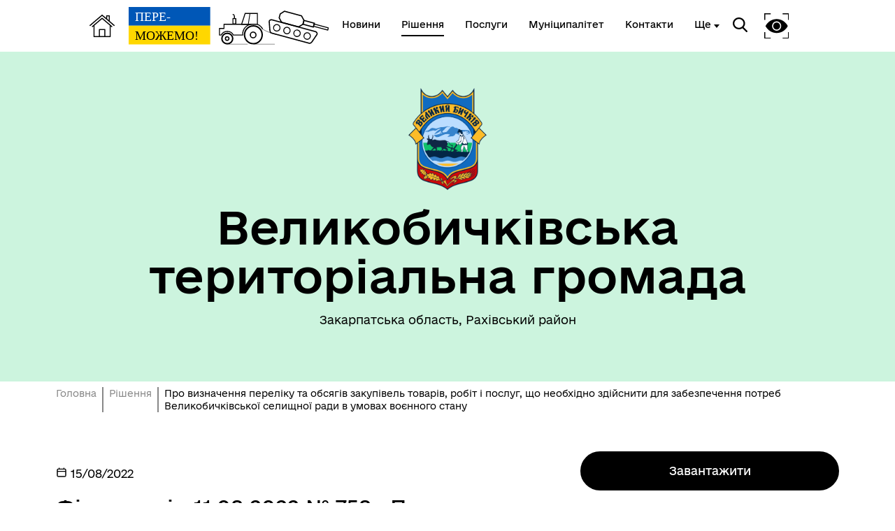

--- FILE ---
content_type: text/html; charset=UTF-8
request_url: https://bychkivrada.gov.ua/documents/33975-pro-viznacennia-pereliku-ta-obsiagiv-zakupivel-tovariv-robit-i-poslug-shho-neobxidno-zdiisniti-dlia-zabezpecennia-potreb-ve
body_size: 6732
content:
<!DOCTYPE html>
<html lang="uk">
<head>
    <meta charset="UTF-8">
    <meta name="viewport" content="width=device-width, initial-scale=1.0">
    <link rel="stylesheet" href="/css/subdomain.css?v=b7c0c4995a68da8288acaba13c100a24">
            <link rel="shortcut icon" href="/images/subdomain/favicon.png" type="image/png">
        <title>Про визначення переліку та обсягів закупівель товарів, робіт і послуг, що необхідно здійснити для забезпечення потреб Великобичківської селищної ради в умовах воєнного стану - Великобичківська територіальна громада</title>
    <meta name="description" content="Про визначення переліку та обсягів закупівель товарів, робіт і послуг, що необхідно здійснити для забезпечення потреб Великобичківської селищної ради в умовах воєнного стану">
                    </head>
<body class="color-style-3">
        <nav>
    <div class="nav-logo">
        <a href="/" style="display: inline-block; height: 60%; margin-right: 20px">
            <img src="/images/subdomain/house.png" alt="Головна сторінка">
        </a>
        <a href="/" class="hide-mobile" style="display: inline-block; height: 90%">
            <img src="/images/subdomain/victoryV1.svg" alt="Головна сторінка">
        </a>
        <a href="/" class="show-mobile" style="display: inline-block; height: 90%">
            <img src="/images/subdomain/victoryV1-short.svg" alt="Головна сторінка">
        </a>
    </div>
    <div class="nav-menu hide-mobile">
                <a href="/news" class="nav-elem underline ">
            <span>Новини</span>
        </a>

        <a href="/documents" class="nav-elem underline active">
            <span>Рішення</span>
        </a>
        <a href="/cnap" class="nav-elem underline ">
            <span>Послуги</span>
        </a>
        <a href="/structure" class="nav-elem underline ">
            <span>Муніципалітет</span>
        </a>
        <a href="/contacts" class="nav-elem underline ">
            <span>Контакти</span>
        </a>
                    <a class="nav-elem underline secondary-menu-anchor"><span>Ще</span></a>
            <div class="nav-secondary-menu">
                <div class="navigation-grid">
                                            <div class="item">
                                                            <a href="https://bychkivrada.gov.ua/pub-info-category/763" class="nav-elem underline"><span>Туризм</span></a>
                                                            <a href="https://bychkivrada.gov.ua/pub-info-category/1320" class="nav-elem underline"><span>Бюджет громади</span></a>
                                                            <a href="https://bychkivrada.gov.ua/heroes" class="nav-elem underline"><span>Герої не вмирають</span></a>
                                                    </div>
                                                                <div class="item">
                                                            <a href="https://bychkivrada.gov.ua/pub-info-category/2003" class="nav-elem underline"><span>Вакансії підприємств та установ Великобичківської ТГ</span></a>
                                                    </div>
                                                                            </div>
            </div>
            </div>
    <div class="nav-menu">
        <div class="search-icon">
            <img src="/images/subdomain/search-icon.svg" alt="">
        </div>
        <div class="search-window">
            <div class="close"></div>
            <form method="get" action="/find">
                <h3>Пошук</h3>
                <br>
                <div class="stylyzed-input">
                    <input id="main-search-form-text" name="text" type="text" autocomplete="off" required>
                    <label class="input-label" for="main-search-form-text">
                        <span class="input-span">
                            Введіть ваш пошуковий запит
                        </span>
                    </label>
                </div>
                <button type="submit" style="width: 100%;" class="black-button">
                    Знайти
                </button>
            </form>
        </div>
        <div class="accessibility">
            <img src="/images/subdomain/vision-icon.svg" alt="">
        </div>
        <div class="show-mobile" id="menuToggle">
            <input type="checkbox" />
            <span></span>
            <span></span>
            <span></span>
            <div class="menu-wrapper">
                <div id="menu">
                    <div class="menu-top">
                        <div class="nav-logo">
                            <a href="/" style="display: inline-block; height: 90%">
                                <img src="/images/subdomain/victoryV1.svg" alt="Головна сторінка">
                            </a>
                        </div>
                    </div>
                    <div class="nav-menu-mobile">
                                                <a href="/news" class="nav-elem underline ">
                            <span>Новини</span>
                        </a>
                        <a href="/documents" class="nav-elem underline">
                            <span>Рішення</span>
                        </a>
                        <a href="/cnap" class="nav-elem underline ">
                            <span>Послуги</span>
                        </a>
                        <a href="/structure" class="nav-elem underline ">
                            <span>Муніципалітет</span>
                        </a>
                        <a href="/contacts" class="nav-elem underline ">
                            <span>Контакти</span>
                        </a>
                                                    <a class="nav-elem underline secondary-menu-anchor"><span>Ще</span></a>
                            <div class="nav-secondary-menu-mobile">
                                                                    <a href="https://bychkivrada.gov.ua/pub-info-category/763" class="nav-elem underline">
                                        <span>Туризм</span>
                                    </a>
                                                                    <a href="https://bychkivrada.gov.ua/pub-info-category/1320" class="nav-elem underline">
                                        <span>Бюджет громади</span>
                                    </a>
                                                                    <a href="https://bychkivrada.gov.ua/heroes" class="nav-elem underline">
                                        <span>Герої не вмирають</span>
                                    </a>
                                                                    <a href="https://bychkivrada.gov.ua/pub-info-category/2003" class="nav-elem underline">
                                        <span>Вакансії підприємств та установ Великобичківської ТГ</span>
                                    </a>
                                                            </div>
                                            </div>
                </div>
            </div>
        </div>
    </div>
</nav>
    <header class="colored">
        <div class="header-content">
                        <div class="header-title">
                                    <img src="https://storage.googleapis.com/svoi-upload/42/204201/0ef92425-7a75-4058-ae0f-b397e3a2b96d.png" alt="Логотип" title="Логотип" style="max-height: 150px;">
                                <h1 >Великобичківська територіальна громада</h1>
                                    <p >Закарпатська область, Рахівський район</p>
                            </div>
                    </div>
    </header>
        <a href="#" id="scroll-top">↑</a>
    <main>
            <section class="section-one-news">
        <div class="breadcrumb">
            <p><a href="/">Головна</a></p>
            <p><a href="/documents">Рішення</a></p>
            <p>Про визначення переліку та обсягів закупівель товарів, робіт і послуг, що необхідно здійснити для забезпечення потреб Великобичківської селищної ради в умовах воєнного стану</p>
        </div>
        <div class="news reverse">
            <div class="news-block">
                <p class="date">
                    <svg width="16px" height="16px" viewBox="0 0 24 24" fill="none" xmlns="http://www.w3.org/2000/svg">
                        <path d="M3 10H21M7 3V5M17 3V5M6.2 21H17.8C18.9201 21 19.4802 21 19.908 20.782C20.2843 20.5903 20.5903 20.2843 20.782 19.908C21 19.4802 21 18.9201 21 17.8V8.2C21 7.07989 21 6.51984 20.782 6.09202C20.5903 5.71569 20.2843 5.40973 19.908 5.21799C19.4802 5 18.9201 5 17.8 5H6.2C5.0799 5 4.51984 5 4.09202 5.21799C3.71569 5.40973 3.40973 5.71569 3.21799 6.09202C3 6.51984 3 7.07989 3 8.2V17.8C3 18.9201 3 19.4802 3.21799 19.908C3.40973 20.2843 3.71569 20.5903 4.09202 20.782C4.51984 21 5.07989 21 6.2 21Z" stroke="#000000" stroke-width="2" stroke-linecap="round" stroke-linejoin="round"/>
                    </svg>
                    15/08/2022
                    
                </p>
                <h4>Фінанси від 11.08.2022 № 758 «Про визначення переліку та обсягів закупівель товарів, робіт і послуг, що необхідно здійснити для забезпечення потреб Великобичківської селищної ради в умовах воєнного стану»</h4>
                                        <p></p>
                        <iframe id="viewer" frameborder="0" scrolling="no" width="100%" height="1000" src="https://storage.googleapis.com/svoi-upload/42/52699/758.pdf"></iframe>
                                                            <hr>
                    <p>Прикріплені файли:</p>
                    <ul>
                                                    <li>
                                <a target="_blank" href="https://storage.googleapis.com/svoi-upload/42/53685/758-Додаток-Перелік-та-обсяги-закупівель-товарів,-робіт-і-послуг.pdf">
                                    758 Додаток Перелік та обсяги закупівель товарів, робіт і послуг
                                </a>
                            </li>
                                            </ul>
                            </div>
            <div class="other-block">
                                    <div class="other-block-container">
                        <a href="https://storage.googleapis.com/svoi-upload/42/52699/758.pdf">
                            <button class="black-button">Завантажити</button>
                        </a>
                    </div>
                                <h6>Поділитись</h6>
<div class="share">
    <a href="//www.facebook.com/sharer.php?u=https://bychkivrada.gov.ua/documents/33975-pro-viznacennia-pereliku-ta-obsiagiv-zakupivel-tovariv-robit-i-poslug-shho-neobxidno-zdiisniti-dlia-zabezpecennia-potreb-ve&t=Про визначення переліку та обсягів закупівель товарів, робіт і послуг, що необхідно здійснити для забезпечення потреб Великобичківської селищної ради в умовах воєнного стану" target="_blank">
        <img src="/images/cnap/soc-fb-black.svg" alt="Поділитися у Facebook">
    </a>
    <a href="//telegram.me/share/url?url=https://bychkivrada.gov.ua/documents/33975-pro-viznacennia-pereliku-ta-obsiagiv-zakupivel-tovariv-robit-i-poslug-shho-neobxidno-zdiisniti-dlia-zabezpecennia-potreb-ve&text=Про визначення переліку та обсягів закупівель товарів, робіт і послуг, що необхідно здійснити для забезпечення потреб Великобичківської селищної ради в умовах воєнного стану" target="_blank">
        <img src="/images/cnap/soc-tg-black.svg" alt="Поділитися у Telegram">
    </a>
    <a href="//twitter.com/share?url=https://bychkivrada.gov.ua/documents/33975-pro-viznacennia-pereliku-ta-obsiagiv-zakupivel-tovariv-robit-i-poslug-shho-neobxidno-zdiisniti-dlia-zabezpecennia-potreb-ve&text=Про визначення переліку та обсягів закупівель товарів, робіт і послуг, що необхідно здійснити для забезпечення потреб Великобичківської селищної ради в умовах воєнного стану" target="_blank">
        <img src="/images/cnap/soc-tw-black.svg" alt="Поділитися у Twitter">
    </a>
</div>
                <div class="news-tags">
                    <a href="/search/documents?tag=Фінансові документи" class="news-tag">
                Фінансові документи
            </a>
            </div>
                <h5>Дізнайтеся також</h5>
    <div class="other-news">
                    <div class="other-news-item">
                                    <p class="date">
                        30/09/2025
                    </p>
                                <a href="248751-pro-vnesennia-zmin-do-risennia-37-yi-sesiyi-velikobickivskoyi-selishhnoyi-radi-1501-vid-18122024-r-pro-biudzet-velikobicki">
                    <h6>Про внесення змін до рішення 37-ї сесії Великобичківської селищної ради № 1501 від 18.12.2024 р. «Про бюджет Великобичківської селищної територіальної громади на 2025 рік», з внесеними змінами від 30.01.2025р. №1513, від 26.02.2025р. №1543, від 28.03.2025р. №1562, від 27.05.2025р. №1580 від 08.07.2025р. №1623 та від 19.08.2025р. №1654</h6>
                </a>
            </div>
                    <div class="other-news-item">
                                    <p class="date">
                        16/05/2025
                    </p>
                                <a href="223171-pro-vnesennia-zmin-do-risennia-37-yi-sesiyi-velikobickivskoyi-selishhnoyi-radi-1501-vid-18122024-r-pro-biudzet-velikobicki">
                    <h6>Про внесення змін до рішення 37-ї сесії Великобичківської селищної ради № 1501 від 18.12.2024 р. «Про бюджет Великобичківської селищної територіальної громади на 2025 рік», з внесеними змінами від 30.01.2025р. №1513, від 26.02.2025р. №1543 та від 28.03.2025р. №1562.</h6>
                </a>
            </div>
                    <div class="other-news-item">
                                    <p class="date">
                        31/03/2025
                    </p>
                                <a href="214717-pro-vnesennia-zmin-do-programi-blagoustroiu-naselenix-punktiv-velikobickivskoyi-teritorialnoyi-gromadi-na-2025-rik-zatver">
                    <h6>Про внесення змін до Програми благоустрою населених пунктів Великобичківської територіальної громади на 2025 рік, затвердженої рішенням 37-ї сесії 8-го скликання від 18.12.2024р. № 1478</h6>
                </a>
            </div>
                    <div class="other-news-item">
                                    <p class="date">
                        31/03/2025
                    </p>
                                <a href="214710-pro-vnesennia-zmin-do-risennia-37-yi-sesiyi-velikobickivskoyi-selishhnoyi-radi-1501-vid-18122024-r-pro-biudzet-velikobicki">
                    <h6>Про внесення змін до рішення 37-ї сесії Великобичківської селищної ради № 1501 від 18.12.2024 р. «Про бюджет Великобичківської селищної територіальної громади на 2025 рік», з внесеними змінами від 30.01.2025р. №1513 та від 26.02.2025р. №1543.</h6>
                </a>
            </div>
                    <div class="other-news-item">
                                    <p class="date">
                        28/03/2025
                    </p>
                                <a href="239742-pro-vnesennia-zmin-do-programi-finansovoyi-pidtrimki-komunalnogo-nekomerciinogo-pidprijemstva-velikobickivska-miska-lika">
                    <h6>Про внесення змін до Програми фінансової підтримки комунального некомерційного підприємства Великобичківська міська лікарня Великобичківської селищної ради на 2025 рік затвердженої рішенням 37-ї сесії 8-го скликання від 18.12.2024р. №1483</h6>
                </a>
            </div>
            </div>
            <a class="news-link" href="/documents">
            <p>Усі рішення</p>
            <svg width="50" height="24" viewBox="0 0 70 42" fill="none" xmlns="http://www.w3.org/2000/svg">
                <path d="M0 22.8835H61.7323L46.2441 38.739L49.3858 42L70 21.0281L49.3858 0L46.2441 3.09237L61.4016 18.3855H0V22.8835Z" fill="#000"/>
            </svg>
        </a>
                </div>

        </div>
    </section>
        <section class="colored bottom-navigation">
    <div class="bottom-navigation-grid">
        <div class="item">
            <input type="checkbox" class="bottom-navigation-checkbox" id="bottom-navigation-checkbox1">
            <label for="bottom-navigation-checkbox1">
                <p class="header">Громада</p>
                                    <a href="/contacts">
                        <p>Контакти та звернення</p>
                    </a>
                                                    <a href="/persons/965">
                        <p>Селищний голова</p>
                    </a>
                                                <a href="/persons">
                    <p>Депутатський корпус</p>
                </a>
                                                    <a href="/committee">
                        <p>Виконком</p>
                    </a>
                                                                    <a href="/card">
                        <p>Паспорт громади</p>
                    </a>
                                            </label>
        </div>
        <div class="item">
            <input type="checkbox" class="bottom-navigation-checkbox" id="bottom-navigation-checkbox2">
            <label for="bottom-navigation-checkbox2">
                <p class="header">Документи та дані</p>
                                    <a href="/pub-info">
                        <p>Публічна інформація</p>
                    </a>
                                                    <a href="/finance">
                        <p>Фінанси</p>
                    </a>
                                                    <a href="/documents">
                        <p>Документи (НПА)</p>
                    </a>
                                                                            </label>
        </div>
        <div class="item">
            <input type="checkbox" class="bottom-navigation-checkbox" id="bottom-navigation-checkbox3">
            <label for="bottom-navigation-checkbox3">
                <p class="header">Громадянам</p>
                                    <a href="/cabinet">
                        <p>Кабінет мешканця</p>
                    </a>
                                                                    <a href="/cnap">
                        <p>Послуги</p>
                    </a>
                                                    <a href="/bot">
                        <p>Чат-бот «СВОЇ»</p>
                    </a>
                                                    <a href="/institutions">
                        <p>Довідник закладів</p>
                    </a>
                                            </label>
        </div>
        <div class="item">
            <input type="checkbox" class="bottom-navigation-checkbox" id="bottom-navigation-checkbox4">
            <label for="bottom-navigation-checkbox4">
                <p class="header">Громадська участь</p>
                                    <a href="/e-dem/petition">
                        <p>Електронні петиції</p>
                    </a>
                                                                    <a href="/e-dem/consultation">
                        <p>Електронні консультації</p>
                    </a>
                                                                            </label>
        </div>
    </div>
</section>
    </main>
    <footer id="footer">
        <div class="partner-logos">
            <div class="partner-logo">
                <img loading="lazy" src="/images/subdomain/footer-logo.svg" alt="">
                <div>
                    <p>Великобичківська територіальна громада</p>
                    <p>Офіційний вебсайт</p>
                </div>
            </div>
            <div class="partner-logo">
                <img loading="lazy" src="/images/subdomain/footer-line.svg" alt="">
                <p class="tiny">Створено в межах швейцарсько-української Програми «Електронне урядування задля підзвітності влади та участі громади» (EGAP), що реалізується Фондом Східна Європа у партнерстві з Міністерством цифрової трансформації України за підтримки Швейцарії.</p>
            </div>
            <div class="partner-logo">
                <img loading="lazy" src="/images/subdomain/svoi.png" alt="">
                <p class="tiny">
                    <a style="text-decoration: underline;" href="https://toolkit.in.ua">Хочете такий сайт з чат-ботом для громади?</a>
                </p>
            </div>
            <div class="partner-logo">
                <img loading="lazy" src="/images/subdomain/i.cc.svg" alt="">
                <p class="tiny">
                    Весь контент доступний за ліцензією Creative Commons Attribution 4.0 International license, якщо не зазначено інше.
                                    </p>
            </div>
        </div>
        <div>
                            <p>Слідкуй за нами тут:</p>
                <div class="social">
                    <div class="social-icons">
                                                                                    <a href="https://www.facebook.com/bychkiv.rada/" target="_blank">
                                    <svg width="36" height="36" viewBox="0 0 36 36" fill="none" xmlns="http://www.w3.org/2000/svg">
                                        <path
                                            class="stroke"
                                            stroke="white"
                                            stroke-width="2"
                                            d="M3.57194 3.57355L3.57355 3.57194C4.79714 2.34556 6.37314 1.68775 8.68919 1.34759C11.0392 1.00245 14.0222 1 17.9967 1C21.9712 1 24.9545 1.00243 27.3055 1.34683C29.6222 1.68621 31.2004 2.34254 32.4273 3.56622C33.6543 4.79331 34.3122 6.37149 34.6524 8.68833C34.9976 11.0391 35 14.0222 35 17.9967C35 21.9712 34.9976 24.9543 34.6524 27.3051C34.3122 29.622 33.6543 31.2002 32.4273 32.4273C31.2003 33.6542 29.6207 34.3122 27.3027 34.6524C24.9511 34.9976 21.9679 35 17.9967 35C14.0255 35 11.0424 34.9976 8.69159 34.6524C6.37446 34.3122 4.79699 33.6543 3.57355 32.4281L3.57275 32.4273C2.34581 31.2003 1.68782 29.6207 1.3476 27.3027C1.00244 24.9511 1 21.9679 1 17.9967C1 14.0255 1.00244 11.0424 1.3476 8.69159C1.68781 6.37446 2.34571 4.79699 3.57194 3.57355Z"
                                            />
                                        <path
                                            class="fill"
                                            fill="white"
                                            d="M15.9053 28V19.502H13V16.125H15.9053V13.4643C15.9053 10.5734 17.7083 9 20.3409 9C21.6023 9 22.6856 9.09277 23 9.13359V12.1543H21.1742C19.7424 12.1543 19.4659 12.8223 19.4659 13.7982V16.125H22.697L22.2538 19.502H19.4659V28"
                                            />
                                    </svg>
                                </a>
                                                                                                                                                                                                                                                                                                                                                                                                                                                                                                                                                                                                                                                                                                                                                                                                                                    <a href="https://www.youtube.com/channel/UCVE9AZ_JfP3DKIn4JDaKzDw" target="_blank">
                                    <svg width="36" height="36" viewBox="0 0 36 36" fill="none" xmlns="http://www.w3.org/2000/svg">
                                        <path
                                            class="stroke"
                                            stroke="white"
                                            stroke-width="2"
                                            d="M3.57194 3.57355L3.57355 3.57194C4.79714 2.34556 6.37314 1.68775 8.68919 1.34759C11.0392 1.00245 14.0222 1 17.9967 1C21.9712 1 24.9545 1.00243 27.3055 1.34683C29.6222 1.68621 31.2004 2.34254 32.4273 3.56622C33.6543 4.79331 34.3122 6.37149 34.6524 8.68833C34.9976 11.0391 35 14.0222 35 17.9967C35 21.9712 34.9976 24.9543 34.6524 27.3051C34.3122 29.622 33.6543 31.2002 32.4273 32.4273C31.2003 33.6542 29.6207 34.3122 27.3027 34.6524C24.9511 34.9976 21.9679 35 17.9967 35C14.0255 35 11.0424 34.9976 8.69159 34.6524C6.37446 34.3122 4.79699 33.6543 3.57355 32.4281L3.57275 32.4273C2.34581 31.2003 1.68782 29.6207 1.3476 27.3027C1.00244 24.9511 1 21.9679 1 17.9967C1 14.0255 1.00244 11.0424 1.3476 8.69159C1.68781 6.37446 2.34571 4.79699 3.57194 3.57355Z"
                                            />
                                        <line x1="14" y1="12" x2="26" y2="18" stroke-width="2" class="stroke" stroke="white" />
                                        <line x1="14" y1="24" x2="26" y2="18" stroke-width="2" class="stroke" stroke="white" />
                                        <line x1="14" y1="12" x2="14" y2="24" stroke-width="2" class="stroke" stroke="white" />
                                    </svg>
                                </a>
                                                                                                                                                                                                                                                                                                                                                                                                                                                                                                                                                                                                                                                                                                                                                                                                                                                    <a href="/rss.xml" target="_blank">
                            <svg width="36" height="36" viewBox="0 0 32 32" xmlns="http://www.w3.org/2000/svg">
                                <path
                                    class="fill"
                                    fill="white"
                                    d="M 5 5 L 5 9 C 14.93 9 23 17.07 23 27 L 27 27 C 27 14.85 17.15 5 5 5 z M 5 12 L 5 16 C 11.07 16 16 20.93 16 27 L 20 27 C 20 18.72 13.28 12 5 12 z M 8 21 A 3 3 0 0 0 8 27 A 3 3 0 0 0 8 21 z"/>
                            </svg>
                        </a>
                    </div>
                </div>
                        <div class="bot-links-section">
                <p>Наша громада у смартфоні:</p>
                <div class="bot-links">
                    <div>
                        <a href="https://api.toolkit.in.ua/redirect/viber/selectCommunity-42" target="_blank">
                            <img loading="lazy" src="https://storage.googleapis.com/svoi-upload/42/358505/viber.png" alt="QR-код з посиланням на Viber-бот громади">
                            <p>Viber</p>
                        </a>
                    </div>
                    <div>
                        <a href="https://api.toolkit.in.ua/redirect/telegram/selectCommunity-42" target="_blank">
                            <img loading="lazy" src="https://storage.googleapis.com/svoi-upload/42/358504/telegram.png" alt="QR-код з посиланням на Telegram-бот громади">
                            <p>Telegram</p>
                        </a>
                    </div>
                </div>
            </div>
        </div>
    </footer>
    <script src="/js/subdomain.js?v=b7c0c4995a68da8288acaba13c100a24"></script>
                        <!-- Google tag (gtag.js) -->
<script async src="https://www.googletagmanager.com/gtag/js?id=G-FYSLZFHCT9"></script>
<script>
  window.dataLayer = window.dataLayer || [];
  function gtag(){dataLayer.push(arguments);}
  gtag('js', new Date());

  gtag('config', 'G-FYSLZFHCT9');
</script>
        </body>
</html>


--- FILE ---
content_type: application/javascript
request_url: https://bychkivrada.gov.ua/js/subdomain.js?v=b7c0c4995a68da8288acaba13c100a24
body_size: 481918
content:
(()=>{var t={864:function(t){
/*!
 * FilePondPluginImageTransform 3.8.7
 * Licensed under MIT, https://opensource.org/licenses/MIT/
 * Please visit https://pqina.nl/filepond/ for details.
 */
t.exports=function(){"use strict";var t=function(t){return/^image/.test(t.type)},e=function(t){return t.substr(0,t.lastIndexOf("."))||t},i={jpeg:"jpg","svg+xml":"svg"},n=function(t,n){var o=e(t),r=n.split("/")[1],a=i[r]||r;return"".concat(o,".").concat(a)},o=function(t){return/jpeg|png|svg\+xml/.test(t)?t:"image/jpeg"},r=function(t){return/^image/.test(t.type)},a={1:function(){return[1,0,0,1,0,0]},2:function(t){return[-1,0,0,1,t,0]},3:function(t,e){return[-1,0,0,-1,t,e]},4:function(t,e){return[1,0,0,-1,0,e]},5:function(){return[0,1,1,0,0,0]},6:function(t,e){return[0,1,-1,0,e,0]},7:function(t,e){return[0,-1,-1,0,e,t]},8:function(t){return[0,-1,1,0,0,t]}},s=function(t,e,i){return-1===i&&(i=1),a[i](t,e)},l=function(t,e){return{x:t,y:e}},u=function(t,e){return t.x*e.x+t.y*e.y},c=function(t,e){return l(t.x-e.x,t.y-e.y)},h=function(t,e){return u(c(t,e),c(t,e))},d=function(t,e){return Math.sqrt(h(t,e))},f=function(t,e){var i=t,n=1.5707963267948966,o=e,r=1.5707963267948966-e,a=Math.sin(n),s=Math.sin(o),u=Math.sin(r),c=Math.cos(r),h=i/a;return l(c*(h*s),c*(h*u))},p=function(t,e){var i=t.width,n=t.height,o=f(i,e),r=f(n,e),a=l(t.x+Math.abs(o.x),t.y-Math.abs(o.y)),s=l(t.x+t.width+Math.abs(r.y),t.y+Math.abs(r.x)),u=l(t.x-Math.abs(r.y),t.y+t.height-Math.abs(r.x));return{width:d(a,s),height:d(a,u)}},_=function(t,e){var i=arguments.length>2&&void 0!==arguments[2]?arguments[2]:0,n=arguments.length>3&&void 0!==arguments[3]?arguments[3]:{x:.5,y:.5},o=n.x>.5?1-n.x:n.x,r=n.y>.5?1-n.y:n.y,a=2*o*t.width,s=2*r*t.height,l=p(e,i);return Math.max(l.width/a,l.height/s)},m=function(t,e){var i=t.width,n=i*e;return n>t.height&&(i=(n=t.height)/e),{x:.5*(t.width-i),y:.5*(t.height-n),width:i,height:n}},v=function(t,e){var i=arguments.length>2&&void 0!==arguments[2]?arguments[2]:1,n=t.height/t.width,o=1,r=e,a=1,s=n;s>r&&(a=(s=r)/n);var l=Math.max(o/a,r/s),u=t.width/(i*l*a);return{width:u,height:u*e}},g=function(t){t.width=1,t.height=1,t.getContext("2d").clearRect(0,0,1,1)},y=function(t){return t&&(t.horizontal||t.vertical)},E=function(t,e,i){if(e<=1&&!y(i))return t.width=t.naturalWidth,t.height=t.naturalHeight,t;var n=document.createElement("canvas"),o=t.naturalWidth,r=t.naturalHeight,a=e>=5&&e<=8;a?(n.width=r,n.height=o):(n.width=o,n.height=r);var l=n.getContext("2d");if(e&&l.transform.apply(l,s(o,r,e)),y(i)){var u=[1,0,0,1,0,0];(!a&&i.horizontal||a&i.vertical)&&(u[0]=-1,u[4]=o),(!a&&i.vertical||a&&i.horizontal)&&(u[3]=-1,u[5]=r),l.transform.apply(l,u)}return l.drawImage(t,0,0,o,r),n},L=function(t,e){var i=arguments.length>2&&void 0!==arguments[2]?arguments[2]:{},n=arguments.length>3&&void 0!==arguments[3]?arguments[3]:{},o=n.canvasMemoryLimit,r=n.background,a=void 0===r?null:r,s=i.zoom||1,l=E(t,e,i.flip),u={width:l.width,height:l.height},c=i.aspectRatio||u.height/u.width,h=v(u,c,s);if(o){var d=h.width*h.height;if(d>o){var f=Math.sqrt(o)/Math.sqrt(d);u.width=Math.floor(u.width*f),u.height=Math.floor(u.height*f),h=v(u,c,s)}}var p=document.createElement("canvas"),y={x:.5*h.width,y:.5*h.height},L={x:0,y:0,width:h.width,height:h.height,center:y},T=void 0===i.scaleToFit||i.scaleToFit,b=s*_(u,m(L,c),i.rotation,T?i.center:{x:.5,y:.5});p.width=Math.round(h.width/b),p.height=Math.round(h.height/b),y.x/=b,y.y/=b;var w={x:y.x-u.width*(i.center?i.center.x:.5),y:y.y-u.height*(i.center?i.center.y:.5)},I=p.getContext("2d");a&&(I.fillStyle=a,I.fillRect(0,0,p.width,p.height)),I.translate(y.x,y.y),I.rotate(i.rotation||0),I.drawImage(l,w.x-y.x,w.y-y.y,u.width,u.height);var P=I.getImageData(0,0,p.width,p.height);return g(p),P};"undefined"!=typeof window&&void 0!==window.document&&(HTMLCanvasElement.prototype.toBlob||Object.defineProperty(HTMLCanvasElement.prototype,"toBlob",{value:function(t,e,i){var n=this.toDataURL(e,i).split(",")[1];setTimeout((function(){for(var i=atob(n),o=i.length,r=new Uint8Array(o),a=0;a<o;a++)r[a]=i.charCodeAt(a);t(new Blob([r],{type:e||"image/png"}))}))}}));var T=function(t,e){var i=arguments.length>2&&void 0!==arguments[2]?arguments[2]:null;return new Promise((function(n){var o=i?i(t):t;Promise.resolve(o).then((function(t){t.toBlob(n,e.type,e.quality)}))}))},b=function(t,e){return x(t.x*e,t.y*e)},w=function(t,e){return x(t.x+e.x,t.y+e.y)},I=function(t){var e=Math.sqrt(t.x*t.x+t.y*t.y);return 0===e?{x:0,y:0}:x(t.x/e,t.y/e)},P=function(t,e,i){var n=Math.cos(e),o=Math.sin(e),r=x(t.x-i.x,t.y-i.y);return x(i.x+n*r.x-o*r.y,i.y+o*r.x+n*r.y)},x=function(){return{x:arguments.length>0&&void 0!==arguments[0]?arguments[0]:0,y:arguments.length>1&&void 0!==arguments[1]?arguments[1]:0}},M=function(t,e){var i=arguments.length>2&&void 0!==arguments[2]?arguments[2]:1,n=arguments.length>3?arguments[3]:void 0;return"string"==typeof t?parseFloat(t)*i:"number"==typeof t?t*(n?e[n]:Math.min(e.width,e.height)):void 0},k=function(t,e,i){var n=t.borderStyle||t.lineStyle||"solid",o=t.backgroundColor||t.fontColor||"transparent",r=t.borderColor||t.lineColor||"transparent",a=M(t.borderWidth||t.lineWidth,e,i);return{"stroke-linecap":t.lineCap||"round","stroke-linejoin":t.lineJoin||"round","stroke-width":a||0,"stroke-dasharray":"string"==typeof n?"":n.map((function(t){return M(t,e,i)})).join(","),stroke:r,fill:o,opacity:t.opacity||1}},O=function(t){return null!=t},S=function(t,e){var i=arguments.length>2&&void 0!==arguments[2]?arguments[2]:1,n=M(t.x,e,i,"width")||M(t.left,e,i,"width"),o=M(t.y,e,i,"height")||M(t.top,e,i,"height"),r=M(t.width,e,i,"width"),a=M(t.height,e,i,"height"),s=M(t.right,e,i,"width"),l=M(t.bottom,e,i,"height");return O(o)||(o=O(a)&&O(l)?e.height-a-l:l),O(n)||(n=O(r)&&O(s)?e.width-r-s:s),O(r)||(r=O(n)&&O(s)?e.width-n-s:0),O(a)||(a=O(o)&&O(l)?e.height-o-l:0),{x:n||0,y:o||0,width:r||0,height:a||0}},D=function(t){return t.map((function(t,e){return"".concat(0===e?"M":"L"," ").concat(t.x," ").concat(t.y)})).join(" ")},R=function(t,e){return Object.keys(e).forEach((function(i){return t.setAttribute(i,e[i])}))},A="http://www.w3.org/2000/svg",C=function(t,e){var i=document.createElementNS(A,t);return e&&R(i,e),i},N=function(t){return R(t,Object.assign({},t.rect,t.styles))},B=function(t){var e=t.rect.x+.5*t.rect.width,i=t.rect.y+.5*t.rect.height,n=.5*t.rect.width,o=.5*t.rect.height;return R(t,Object.assign({cx:e,cy:i,rx:n,ry:o},t.styles))},G={contain:"xMidYMid meet",cover:"xMidYMid slice"},z=function(t,e){R(t,Object.assign({},t.rect,t.styles,{preserveAspectRatio:G[e.fit]||"none"}))},F={left:"start",center:"middle",right:"end"},U=function(t,e,i,n){var o=M(e.fontSize,i,n),r=e.fontFamily||"sans-serif",a=e.fontWeight||"normal",s=F[e.textAlign]||"start";R(t,Object.assign({},t.rect,t.styles,{"stroke-width":0,"font-weight":a,"font-size":o,"font-family":r,"text-anchor":s})),t.text!==e.text&&(t.text=e.text,t.textContent=e.text.length?e.text:" ")},j=function(t,e,i,n){R(t,Object.assign({},t.rect,t.styles,{fill:"none"}));var o=t.childNodes[0],r=t.childNodes[1],a=t.childNodes[2],s=t.rect,l={x:t.rect.x+t.rect.width,y:t.rect.y+t.rect.height};if(R(o,{x1:s.x,y1:s.y,x2:l.x,y2:l.y}),e.lineDecoration){r.style.display="none",a.style.display="none";var u=I({x:l.x-s.x,y:l.y-s.y}),c=M(.05,i,n);if(-1!==e.lineDecoration.indexOf("arrow-begin")){var h=b(u,c),d=w(s,h),f=P(s,2,d),p=P(s,-2,d);R(r,{style:"display:block;",d:"M".concat(f.x,",").concat(f.y," L").concat(s.x,",").concat(s.y," L").concat(p.x,",").concat(p.y)})}if(-1!==e.lineDecoration.indexOf("arrow-end")){var _=b(u,-c),m=w(l,_),v=P(l,2,m),g=P(l,-2,m);R(a,{style:"display:block;",d:"M".concat(v.x,",").concat(v.y," L").concat(l.x,",").concat(l.y," L").concat(g.x,",").concat(g.y)})}}},V=function(t,e,i,n){R(t,Object.assign({},t.styles,{fill:"none",d:D(e.points.map((function(t){return{x:M(t.x,i,n,"width"),y:M(t.y,i,n,"height")}})))}))},H=function(t){return function(e){return C(t,{id:e.id})}},Z=function(t){var e=C("g",{id:t.id,"stroke-linecap":"round","stroke-linejoin":"round"}),i=C("line");e.appendChild(i);var n=C("path");e.appendChild(n);var o=C("path");return e.appendChild(o),e},q={image:function(t){var e=C("image",{id:t.id,"stroke-linecap":"round","stroke-linejoin":"round",opacity:"0"});return e.onload=function(){e.setAttribute("opacity",t.opacity||1)},e.setAttributeNS("http://www.w3.org/1999/xlink","xlink:href",t.src),e},rect:H("rect"),ellipse:H("ellipse"),text:H("text"),path:H("path"),line:Z},W={rect:N,ellipse:B,image:z,text:U,path:V,line:j},Y=function(t,e){return q[t](e)},X=function(t,e,i,n,o){"path"!==e&&(t.rect=S(i,n,o)),t.styles=k(i,n,o),W[e](t,i,n,o)},K=function(t,e){return t[1].zIndex>e[1].zIndex?1:t[1].zIndex<e[1].zIndex?-1:0},Q=function(t){var e=arguments.length>1&&void 0!==arguments[1]?arguments[1]:{},i=arguments.length>2?arguments[2]:void 0,n=arguments.length>3?arguments[3]:void 0;return new Promise((function(o){var r=n.background,a=void 0===r?null:r,s=new FileReader;s.onloadend=function(){var t=s.result,n=document.createElement("div");n.style.cssText="position:absolute;pointer-events:none;width:0;height:0;visibility:hidden;",n.innerHTML=t;var r=n.querySelector("svg");document.body.appendChild(n);var l=r.getBBox();n.parentNode.removeChild(n);var u=n.querySelector("title"),c=r.getAttribute("viewBox")||"",h=r.getAttribute("width")||"",d=r.getAttribute("height")||"",f=parseFloat(h)||null,p=parseFloat(d)||null,v=(h.match(/[a-z]+/)||[])[0]||"",g=(d.match(/[a-z]+/)||[])[0]||"",y=c.split(" ").map(parseFloat),E=y.length?{x:y[0],y:y[1],width:y[2],height:y[3]}:l,L=null!=f?f:E.width,T=null!=p?p:E.height;r.style.overflow="visible",r.setAttribute("width",L),r.setAttribute("height",T);var b="";if(i&&i.length){var w={width:L,height:T};b=i.sort(K).reduce((function(t,e){var i=Y(e[0],e[1]);return X(i,e[0],e[1],w),i.removeAttribute("id"),1===i.getAttribute("opacity")&&i.removeAttribute("opacity"),t+"\n"+i.outerHTML+"\n"}),""),b="\n\n<g>".concat(b.replace(/&nbsp;/g," "),"</g>\n\n")}var I=e.aspectRatio||T/L,P=L,x=P*I,M=void 0===e.scaleToFit||e.scaleToFit,k=e.center?e.center.x:.5,O=e.center?e.center.y:.5,S=_({width:L,height:T},m({width:P,height:x},I),e.rotation,M?{x:k,y:O}:{x:.5,y:.5}),D=e.zoom*S,R=e.rotation*(180/Math.PI),A={x:.5*P,y:.5*x},C={x:A.x-L*k,y:A.y-T*O},N=["rotate(".concat(R," ").concat(A.x," ").concat(A.y,")"),"translate(".concat(A.x," ").concat(A.y,")"),"scale(".concat(D,")"),"translate(".concat(-A.x," ").concat(-A.y,")"),"translate(".concat(C.x," ").concat(C.y,")")],B=e.flip&&e.flip.horizontal,G=e.flip&&e.flip.vertical,z=["scale(".concat(B?-1:1," ").concat(G?-1:1,")"),"translate(".concat(B?-L:0," ").concat(G?-T:0,")")],F='<?xml version="1.0" encoding="UTF-8"?>\n<svg width="'.concat(P).concat(v,'" height="').concat(x).concat(g,'" \nviewBox="0 0 ').concat(P," ").concat(x,'" ').concat(a?'style="background:'+a+'" ':"",'\npreserveAspectRatio="xMinYMin"\nxmlns:xlink="http://www.w3.org/1999/xlink"\nxmlns="http://www.w3.org/2000/svg">\n\x3c!-- Generated by PQINA - https://pqina.nl/ --\x3e\n<title>').concat(u?u.textContent:"",'</title>\n<g transform="').concat(N.join(" "),'">\n<g transform="').concat(z.join(" "),'">\n').concat(r.outerHTML).concat(b,"\n</g>\n</g>\n</svg>");o(F)},s.readAsText(t)}))},$=function(t){var e;try{e=new ImageData(t.width,t.height)}catch(i){e=document.createElement("canvas").getContext("2d").createImageData(t.width,t.height)}return e.data.set(t.data),e},J=function(){var t={resize:c,filter:u},e=function(e,i){return e.forEach((function(e){i=t[e.type](i,e.data)})),i},i=function(t,i){var n=t.transforms,o=null;if(n.forEach((function(t){"filter"===t.type&&(o=t)})),o){var r=null;n.forEach((function(t){"resize"===t.type&&(r=t)})),r&&(r.data.matrix=o.data,n=n.filter((function(t){return"filter"!==t.type})))}i(e(n,t.imageData))};self.onmessage=function(t){i(t.data.message,(function(e){self.postMessage({id:t.data.id,message:e},[e.data.buffer])}))};var n=1,o=1,r=1;function a(t,e,i){var a=e[t]/255,s=e[t+1]/255,l=e[t+2]/255,u=e[t+3]/255,c=a*i[0]+s*i[1]+l*i[2]+u*i[3]+i[4],h=a*i[5]+s*i[6]+l*i[7]+u*i[8]+i[9],d=a*i[10]+s*i[11]+l*i[12]+u*i[13]+i[14],f=a*i[15]+s*i[16]+l*i[17]+u*i[18]+i[19],p=Math.max(0,c*f)+n*(1-f),_=Math.max(0,h*f)+o*(1-f),m=Math.max(0,d*f)+r*(1-f);e[t]=255*Math.max(0,Math.min(1,p)),e[t+1]=255*Math.max(0,Math.min(1,_)),e[t+2]=255*Math.max(0,Math.min(1,m))}var s=self.JSON.stringify([1,0,0,0,0,0,1,0,0,0,0,0,1,0,0,0,0,0,1,0]);function l(t){return self.JSON.stringify(t||[])===s}function u(t,e){if(!e||l(e))return t;for(var i=t.data,a=i.length,s=e[0],u=e[1],c=e[2],h=e[3],d=e[4],f=e[5],p=e[6],_=e[7],m=e[8],v=e[9],g=e[10],y=e[11],E=e[12],L=e[13],T=e[14],b=e[15],w=e[16],I=e[17],P=e[18],x=e[19],M=0,k=0,O=0,S=0,D=0,R=0,A=0,C=0,N=0,B=0,G=0,z=0;M<a;M+=4)R=(k=i[M]/255)*s+(O=i[M+1]/255)*u+(S=i[M+2]/255)*c+(D=i[M+3]/255)*h+d,A=k*f+O*p+S*_+D*m+v,C=k*g+O*y+S*E+D*L+T,N=k*b+O*w+S*I+D*P+x,B=Math.max(0,R*N)+n*(1-N),G=Math.max(0,A*N)+o*(1-N),z=Math.max(0,C*N)+r*(1-N),i[M]=255*Math.max(0,Math.min(1,B)),i[M+1]=255*Math.max(0,Math.min(1,G)),i[M+2]=255*Math.max(0,Math.min(1,z));return t}function c(t,e){var i=e.mode,n=void 0===i?"contain":i,o=e.upscale,r=void 0!==o&&o,s=e.width,c=e.height,h=e.matrix;if(h=!h||l(h)?null:h,!s&&!c)return u(t,h);if(null===s?s=c:null===c&&(c=s),"force"!==n){var d=s/t.width,f=c/t.height,p=1;if("cover"===n?p=Math.max(d,f):"contain"===n&&(p=Math.min(d,f)),p>1&&!1===r)return u(t,h);s=t.width*p,c=t.height*p}for(var _=t.width,m=t.height,v=Math.round(s),g=Math.round(c),y=t.data,E=new Uint8ClampedArray(v*g*4),L=_/v,T=m/g,b=Math.ceil(.5*L),w=Math.ceil(.5*T),I=0;I<g;I++)for(var P=0;P<v;P++){for(var x=4*(P+I*v),M=0,k=0,O=0,S=0,D=0,R=0,A=0,C=(I+.5)*T,N=Math.floor(I*T);N<(I+1)*T;N++)for(var B=Math.abs(C-(N+.5))/w,G=(P+.5)*L,z=B*B,F=Math.floor(P*L);F<(P+1)*L;F++){var U=Math.abs(G-(F+.5))/b,j=Math.sqrt(z+U*U);if(j>=-1&&j<=1&&(M=2*j*j*j-3*j*j+1)>0){var V=y[3+(U=4*(F+N*_))];A+=M*V,O+=M,V<255&&(M=M*V/250),S+=M*y[U],D+=M*y[U+1],R+=M*y[U+2],k+=M}}E[x]=S/k,E[x+1]=D/k,E[x+2]=R/k,E[x+3]=A/O,h&&a(x,E,h)}return{data:E,width:v,height:g}}},tt=function(t,e){if(1165519206===t.getUint32(e+4,!1)){e+=4;var i=18761===t.getUint16(e+=6,!1);e+=t.getUint32(e+4,i);var n=t.getUint16(e,i);e+=2;for(var o=0;o<n;o++)if(274===t.getUint16(e+12*o,i))return t.setUint16(e+12*o+8,1,i),!0;return!1}},et=function(t){var e=new DataView(t);if(65496!==e.getUint16(0))return null;for(var i,n,o=2,r=!1;o<e.byteLength&&(i=e.getUint16(o,!1),n=e.getUint16(o+2,!1)+2,i>=65504&&i<=65519||65534===i)&&(r||(r=tt(e,o,n)),!(o+n>e.byteLength));)o+=n;return t.slice(0,o)},it=function(t){return new Promise((function(e){var i=new FileReader;i.onload=function(){return e(et(i.result)||null)},i.readAsArrayBuffer(t.slice(0,262144))}))},nt=function(){return window.BlobBuilder=window.BlobBuilder||window.WebKitBlobBuilder||window.MozBlobBuilder||window.MSBlobBuilder},ot=function(t,e){var i=nt();if(i){var n=new i;return n.append(t),n.getBlob(e)}return new Blob([t],{type:e})},rt=function(){return Math.random().toString(36).substr(2,9)},at=function(t){var e=new Blob(["(",t.toString(),")()"],{type:"application/javascript"}),i=URL.createObjectURL(e),n=new Worker(i),o=[];return{transfer:function(){},post:function(t,e,i){var r=rt();o[r]=e,n.onmessage=function(t){var e=o[t.data.id];e&&(e(t.data.message),delete o[t.data.id])},n.postMessage({id:r,message:t},i)},terminate:function(){n.terminate(),URL.revokeObjectURL(i)}}},st=function(t){return new Promise((function(e,i){var n=new Image;n.onload=function(){e(n)},n.onerror=function(t){i(t)},n.src=t}))},lt=function(t){return t.reduce((function(t,e){return t.then((function(t){return e().then(Array.prototype.concat.bind(t))}))}),Promise.resolve([]))},ut=function(t,e){return new Promise((function(i){var n={width:t.width,height:t.height},o=t.getContext("2d"),r=e.sort(K).map((function(t){return function(){return new Promise((function(e){dt[t[0]](o,n,t[1],e)&&e()}))}}));lt(r).then((function(){return i(t)}))}))},ct=function(t,e){t.beginPath(),t.lineCap=e["stroke-linecap"],t.lineJoin=e["stroke-linejoin"],t.lineWidth=e["stroke-width"],e["stroke-dasharray"].length&&t.setLineDash(e["stroke-dasharray"].split(",")),t.fillStyle=e.fill,t.strokeStyle=e.stroke,t.globalAlpha=e.opacity||1},ht=function(t){t.fill(),t.stroke(),t.globalAlpha=1},dt={rect:function(t,e,i){var n=S(i,e),o=k(i,e);return ct(t,o),t.rect(n.x,n.y,n.width,n.height),ht(t,o),!0},ellipse:function(t,e,i){var n=S(i,e),o=k(i,e);ct(t,o);var r=n.x,a=n.y,s=n.width,l=n.height,u=.5522848,c=s/2*u,h=l/2*u,d=r+s,f=a+l,p=r+s/2,_=a+l/2;return t.moveTo(r,_),t.bezierCurveTo(r,_-h,p-c,a,p,a),t.bezierCurveTo(p+c,a,d,_-h,d,_),t.bezierCurveTo(d,_+h,p+c,f,p,f),t.bezierCurveTo(p-c,f,r,_+h,r,_),ht(t,o),!0},image:function(t,e,i,n){var o=S(i,e),r=k(i,e);ct(t,r);var a=new Image;new URL(i.src,window.location.href).origin!==window.location.origin&&(a.crossOrigin=""),a.onload=function(){if("cover"===i.fit){var e=o.width/o.height,s=e>1?a.width:a.height*e,l=e>1?a.width/e:a.height,u=.5*a.width-.5*s,c=.5*a.height-.5*l;t.drawImage(a,u,c,s,l,o.x,o.y,o.width,o.height)}else if("contain"===i.fit){var h=Math.min(o.width/a.width,o.height/a.height),d=h*a.width,f=h*a.height,p=o.x+.5*o.width-.5*d,_=o.y+.5*o.height-.5*f;t.drawImage(a,0,0,a.width,a.height,p,_,d,f)}else t.drawImage(a,0,0,a.width,a.height,o.x,o.y,o.width,o.height);ht(t,r),n()},a.src=i.src},text:function(t,e,i){var n=S(i,e),o=k(i,e);ct(t,o);var r=M(i.fontSize,e),a=i.fontFamily||"sans-serif",s=i.fontWeight||"normal",l=i.textAlign||"left";return t.font="".concat(s," ").concat(r,"px ").concat(a),t.textAlign=l,t.fillText(i.text,n.x,n.y),ht(t,o),!0},line:function(t,e,i){var n=S(i,e),o=k(i,e);ct(t,o),t.beginPath();var r={x:n.x,y:n.y},a={x:n.x+n.width,y:n.y+n.height};t.moveTo(r.x,r.y),t.lineTo(a.x,a.y);var s=I({x:a.x-r.x,y:a.y-r.y}),l=.04*Math.min(e.width,e.height);if(-1!==i.lineDecoration.indexOf("arrow-begin")){var u=b(s,l),c=w(r,u),h=P(r,2,c),d=P(r,-2,c);t.moveTo(h.x,h.y),t.lineTo(r.x,r.y),t.lineTo(d.x,d.y)}if(-1!==i.lineDecoration.indexOf("arrow-end")){var f=b(s,-l),p=w(a,f),_=P(a,2,p),m=P(a,-2,p);t.moveTo(_.x,_.y),t.lineTo(a.x,a.y),t.lineTo(m.x,m.y)}return ht(t,o),!0},path:function(t,e,i){var n=k(i,e);ct(t,n),t.beginPath();var o=i.points.map((function(t){return{x:M(t.x,e,1,"width"),y:M(t.y,e,1,"height")}}));t.moveTo(o[0].x,o[0].y);for(var r=o.length,a=1;a<r;a++)t.lineTo(o[a].x,o[a].y);return ht(t,n),!0}},ft=function(t){var e=document.createElement("canvas");return e.width=t.width,e.height=t.height,e.getContext("2d").putImageData(t,0,0),e},pt=function(t,e){var i=arguments.length>2&&void 0!==arguments[2]?arguments[2]:{};return new Promise((function(n,o){if(!t||!r(t))return o({status:"not an image file",file:t});var a=i.stripImageHead,s=i.beforeCreateBlob,l=i.afterCreateBlob,u=i.canvasMemoryLimit,c=e.crop,h=e.size,d=e.filter,f=e.markup,p=e.output,_=e.image&&e.image.orientation?Math.max(1,Math.min(8,e.image.orientation)):null,m=p&&p.quality,v=null===m?null:m/100,y=p&&p.type||null,E=p&&p.background||null,b=[];!h||"number"!=typeof h.width&&"number"!=typeof h.height||b.push({type:"resize",data:h}),d&&20===d.length&&b.push({type:"filter",data:d});var w=function(t){var e=l?l(t):t;Promise.resolve(e).then(n)},I=function(e,i){var n=ft(e),r=f.length?ut(n,f):n;Promise.resolve(r).then((function(e){T(e,i,s).then((function(i){if(g(e),a)return w(i);it(t).then((function(t){null!==t&&(i=new Blob([t,i.slice(20)],{type:i.type})),w(i)}))})).catch(o)}))};if(/svg/.test(t.type)&&null===y)return Q(t,c,f,{background:E}).then((function(t){n(ot(t,"image/svg+xml"))}));var P=URL.createObjectURL(t);st(P).then((function(e){URL.revokeObjectURL(P);var i=L(e,_,c,{canvasMemoryLimit:u,background:E}),n={quality:v,type:y||t.type};if(!b.length)return I(i,n);var o=at(J);o.post({transforms:b,imageData:i},(function(t){I($(t),n),o.terminate()}),[i.data.buffer])})).catch(o)}))};function _t(t){this.wrapped=t}function mt(t){var e,i;function n(t,n){return new Promise((function(r,a){var s={key:t,arg:n,resolve:r,reject:a,next:null};i?i=i.next=s:(e=i=s,o(t,n))}))}function o(e,i){try{var n=t[e](i),a=n.value,s=a instanceof _t;Promise.resolve(s?a.wrapped:a).then((function(t){s?o("next",t):r(n.done?"return":"normal",t)}),(function(t){o("throw",t)}))}catch(t){r("throw",t)}}function r(t,n){switch(t){case"return":e.resolve({value:n,done:!0});break;case"throw":e.reject(n);break;default:e.resolve({value:n,done:!1})}(e=e.next)?o(e.key,e.arg):i=null}this._invoke=n,"function"!=typeof t.return&&(this.return=void 0)}function vt(t,e){return gt(t)||yt(t,e)||Et()}function gt(t){if(Array.isArray(t))return t}function yt(t,e){var i=[],n=!0,o=!1,r=void 0;try{for(var a,s=t[Symbol.iterator]();!(n=(a=s.next()).done)&&(i.push(a.value),!e||i.length!==e);n=!0);}catch(t){o=!0,r=t}finally{try{n||null==s.return||s.return()}finally{if(o)throw r}}return i}function Et(){throw new TypeError("Invalid attempt to destructure non-iterable instance")}"function"==typeof Symbol&&Symbol.asyncIterator&&(mt.prototype[Symbol.asyncIterator]=function(){return this}),mt.prototype.next=function(t){return this._invoke("next",t)},mt.prototype.throw=function(t){return this._invoke("throw",t)},mt.prototype.return=function(t){return this._invoke("return",t)};var Lt=["x","y","left","top","right","bottom","width","height"],Tt=function(t){return"string"==typeof t&&/%/.test(t)?parseFloat(t)/100:t},bt=function(t){var e=vt(t,2),i=e[0],n=e[1],o=n.points?{}:Lt.reduce((function(t,e){return t[e]=Tt(n[e]),t}),{});return[i,Object.assign({zIndex:0},n,o)]},wt=function(t){return new Promise((function(e,i){var n=new Image;n.src=URL.createObjectURL(t);var o=function(){var t=n.naturalWidth,i=n.naturalHeight;t&&i&&(URL.revokeObjectURL(n.src),clearInterval(r),e({width:t,height:i}))};n.onerror=function(t){URL.revokeObjectURL(n.src),clearInterval(r),i(t)};var r=setInterval(o,1);o()}))};"undefined"!=typeof window&&void 0!==window.document&&(HTMLCanvasElement.prototype.toBlob||Object.defineProperty(HTMLCanvasElement.prototype,"toBlob",{value:function(t,e,i){var n=this;setTimeout((function(){for(var o=n.toDataURL(e,i).split(",")[1],r=atob(o),a=r.length,s=new Uint8Array(a);a--;)s[a]=r.charCodeAt(a);t(new Blob([s],{type:e||"image/png"}))}))}}));var It="undefined"!=typeof window&&void 0!==window.document,Pt=It&&/iPad|iPhone|iPod/.test(navigator.userAgent)&&!window.MSStream,xt=function(e){var i=e.addFilter,r=e.utils,a=r.Type,s=r.forin,l=r.getFileFromBlob,u=r.isFile,c=["crop","resize","filter","markup","output"],h=function(t){return function(e,i,n){return e(i,t?t(n):n)}},d=function(t){return null===t.aspectRatio&&0===t.rotation&&1===t.zoom&&t.center&&.5===t.center.x&&.5===t.center.y&&t.flip&&!1===t.flip.horizontal&&!1===t.flip.vertical};i("SHOULD_PREPARE_OUTPUT",(function(t,e){var i=e.query;return new Promise((function(t){t(!i("IS_ASYNC"))}))}));var f=function(e,i,n){return new Promise((function(o){if(!e("GET_ALLOW_IMAGE_TRANSFORM")||n.archived||!u(i)||!t(i))return o(!1);wt(i).then((function(){var t=e("GET_IMAGE_TRANSFORM_IMAGE_FILTER");if(t){var n=t(i);if(null==n)return handleRevert(!0);if("boolean"==typeof n)return o(n);if("function"==typeof n.then)return n.then(o)}o(!0)})).catch((function(t){o(!1)}))}))};return i("DID_CREATE_ITEM",(function(t,e){var i=e.query,n=e.dispatch;i("GET_ALLOW_IMAGE_TRANSFORM")&&t.extend("requestPrepare",(function(){return new Promise((function(e,i){n("REQUEST_PREPARE_OUTPUT",{query:t.id,item:t,success:e,failure:i},!0)}))}))})),i("PREPARE_OUTPUT",(function(t,e){var i=e.query,r=e.item;return new Promise((function(e){f(i,t,r).then((function(a){if(!a)return e(t);var u=[];i("GET_IMAGE_TRANSFORM_VARIANTS_INCLUDE_ORIGINAL")&&u.push((function(){return new Promise((function(e){e({name:i("GET_IMAGE_TRANSFORM_VARIANTS_ORIGINAL_NAME"),file:t})}))})),i("GET_IMAGE_TRANSFORM_VARIANTS_INCLUDE_DEFAULT")&&u.push((function(t,e,n){return new Promise((function(o){t(e,n).then((function(t){return o({name:i("GET_IMAGE_TRANSFORM_VARIANTS_DEFAULT_NAME"),file:t})}))}))}));var f=i("GET_IMAGE_TRANSFORM_VARIANTS")||{};s(f,(function(t,e){var i=h(e);u.push((function(e,n,o){return new Promise((function(r){i(e,n,o).then((function(e){return r({name:t,file:e})}))}))}))}));var p=i("GET_IMAGE_TRANSFORM_OUTPUT_QUALITY"),_=i("GET_IMAGE_TRANSFORM_OUTPUT_QUALITY_MODE"),m=null===p?null:p/100,v=i("GET_IMAGE_TRANSFORM_OUTPUT_MIME_TYPE"),g=i("GET_IMAGE_TRANSFORM_CLIENT_TRANSFORMS")||c;r.setMetadata("output",{type:v,quality:m,client:g},!0);var y=function(t,e){return new Promise((function(r,a){var s=Object.assign({},e);Object.keys(s).filter((function(t){return"exif"!==t})).forEach((function(t){-1===g.indexOf(t)&&delete s[t]}));var u=s.resize,c=s.exif,h=s.output,f=s.crop,p=s.filter,m=s.markup,v={image:{orientation:c?c.orientation:null},output:h&&(h.type||"number"==typeof h.quality||h.background)?{type:h.type,quality:"number"==typeof h.quality?100*h.quality:null,background:h.background||i("GET_IMAGE_TRANSFORM_CANVAS_BACKGROUND_COLOR")||null}:void 0,size:u&&(u.size.width||u.size.height)?Object.assign({mode:u.mode,upscale:u.upscale},u.size):void 0,crop:f&&!d(f)?Object.assign({},f):void 0,markup:m&&m.length?m.map(bt):[],filter:p};if(v.output){var y=!!h.type&&h.type!==t.type,E=/\/jpe?g$/.test(t.type),L=null!==h.quality&&E&&"always"===_;if(!(v.size||v.crop||v.filter||y||L))return r(t)}var T={beforeCreateBlob:i("GET_IMAGE_TRANSFORM_BEFORE_CREATE_BLOB"),afterCreateBlob:i("GET_IMAGE_TRANSFORM_AFTER_CREATE_BLOB"),canvasMemoryLimit:i("GET_IMAGE_TRANSFORM_CANVAS_MEMORY_LIMIT"),stripImageHead:i("GET_IMAGE_TRANSFORM_OUTPUT_STRIP_IMAGE_HEAD")};pt(t,v,T).then((function(e){var i=l(e,n(t.name,o(e.type)));r(i)})).catch(a)}))},E=u.map((function(e){return e(y,t,r.getMetadata())}));Promise.all(E).then((function(t){e(1===t.length&&null===t[0].name?t[0].file:t)}))}))}))})),{options:{allowImageTransform:[!0,a.BOOLEAN],imageTransformImageFilter:[null,a.FUNCTION],imageTransformOutputMimeType:[null,a.STRING],imageTransformOutputQuality:[null,a.INT],imageTransformOutputStripImageHead:[!0,a.BOOLEAN],imageTransformClientTransforms:[null,a.ARRAY],imageTransformOutputQualityMode:["always",a.STRING],imageTransformVariants:[null,a.OBJECT],imageTransformVariantsIncludeDefault:[!0,a.BOOLEAN],imageTransformVariantsDefaultName:[null,a.STRING],imageTransformVariantsIncludeOriginal:[!1,a.BOOLEAN],imageTransformVariantsOriginalName:["original_",a.STRING],imageTransformBeforeCreateBlob:[null,a.FUNCTION],imageTransformAfterCreateBlob:[null,a.FUNCTION],imageTransformCanvasMemoryLimit:[It&&Pt?16777216:null,a.INT],imageTransformCanvasBackgroundColor:[null,a.STRING]}}};return It&&document.dispatchEvent(new CustomEvent("FilePond:pluginloaded",{detail:xt})),xt}()},1257:()=>{function t(t){for(var e="",i=Object.keys(t),n="",o="",r=0;r<i.length;r++)o=n,n="",0==t[i[r]][0]?n="<p>".concat(i[r],"</p><p>Вихідний</p>"):(n+="<p>".concat(i[r],"</p><div><p>").concat(t[i[r]][1]," - ").concat(t[i[r]][2],"</p>"),null!=t[i[r]][3]&&(n+="<br><p>Перерва</p><p>".concat(t[i[r]][3]," - ").concat(t[i[r]][4],"</p>")),n+="</div>"),n.substring(5)!=o.substring(5)?e+='<div class="content-entry">'+n+"</div>":e=e.replace(o.substring(3,5),o.substring(3,5)+", "+n.substring(3,5));return e=(e=(e=(e=(e=(e=(e=(e=e.replace("Пн,Вт,Ср,Чт,Пт","Пн-Пт")).replace("Пн","Понеділок")).replace("Вт","Вівторок")).replace("Ср","Середа")).replace("Чт","Четвер")).replace("Пт","П'ятниця")).replace("Сб","Субота")).replace("Нд","Неділя")}window.addEventListener("load",(function(){if("undefined"!=typeof schedule){for(var e=0;e<schedule.length;e++){var i=document.getElementById("institution-".concat(schedule[e].id));try{i.querySelector(".schedule").innerHTML=t(schedule[e].schedule)}catch(t){}}for(var n=document.getElementsByClassName("schedule-accordion"),o=0;o<n.length;o++)n[o].querySelector("h5").addEventListener("click",(function(){this.parentElement.classList.toggle("open")}))}}))},2020:(t,e,i)=>{var n,o,r,a;function s(t){return s="function"==typeof Symbol&&"symbol"==typeof Symbol.iterator?function(t){return typeof t}:function(t){return t&&"function"==typeof Symbol&&t.constructor===Symbol&&t!==Symbol.prototype?"symbol":typeof t},s(t)
/*!
 * dist/inputmask.min
 * https://github.com/RobinHerbots/Inputmask
 * Copyright (c) 2010 - 2021 Robin Herbots
 * Licensed under the MIT license
 * Version: 5.0.7
 */}t=i.nmd(t),self,a=function(){return function(){"use strict";var t={8741:function(t,e){Object.defineProperty(e,"__esModule",{value:!0}),e.default=void 0;var i=!("undefined"==typeof window||!window.document||!window.document.createElement);e.default=i},3976:function(t,e,i){Object.defineProperty(e,"__esModule",{value:!0}),e.default=void 0;var n,o=(n=i(5581))&&n.__esModule?n:{default:n},r={_maxTestPos:500,placeholder:"_",optionalmarker:["[","]"],quantifiermarker:["{","}"],groupmarker:["(",")"],alternatormarker:"|",escapeChar:"\\",mask:null,regex:null,oncomplete:function(){},onincomplete:function(){},oncleared:function(){},repeat:0,greedy:!1,autoUnmask:!1,removeMaskOnSubmit:!1,clearMaskOnLostFocus:!0,insertMode:!0,insertModeVisual:!0,clearIncomplete:!1,alias:null,onKeyDown:function(){},onBeforeMask:null,onBeforePaste:function(t,e){return"function"==typeof e.onBeforeMask?e.onBeforeMask.call(this,t,e):t},onBeforeWrite:null,onUnMask:null,showMaskOnFocus:!0,showMaskOnHover:!0,onKeyValidation:function(){},skipOptionalPartCharacter:" ",numericInput:!1,rightAlign:!1,undoOnEscape:!0,radixPoint:"",_radixDance:!1,groupSeparator:"",keepStatic:null,positionCaretOnTab:!0,tabThrough:!1,supportsInputType:["text","tel","url","password","search"],ignorables:[o.default.BACKSPACE,o.default.TAB,o.default["PAUSE/BREAK"],o.default.ESCAPE,o.default.PAGE_UP,o.default.PAGE_DOWN,o.default.END,o.default.HOME,o.default.LEFT,o.default.UP,o.default.RIGHT,o.default.DOWN,o.default.INSERT,o.default.DELETE,93,112,113,114,115,116,117,118,119,120,121,122,123,0,229],isComplete:null,preValidation:null,postValidation:null,staticDefinitionSymbol:void 0,jitMasking:!1,nullable:!0,inputEventOnly:!1,noValuePatching:!1,positionCaretOnClick:"lvp",casing:null,inputmode:"text",importDataAttributes:!0,shiftPositions:!0,usePrototypeDefinitions:!0,validationEventTimeOut:3e3,substitutes:{}};e.default=r},7392:function(t,e){Object.defineProperty(e,"__esModule",{value:!0}),e.default=void 0,e.default={9:{validator:"[0-9０-９]",definitionSymbol:"*"},a:{validator:"[A-Za-zА-яЁёÀ-ÿµ]",definitionSymbol:"*"},"*":{validator:"[0-9０-９A-Za-zА-яЁёÀ-ÿµ]"}}},253:function(t,e){Object.defineProperty(e,"__esModule",{value:!0}),e.default=function(t,e,i){if(void 0===i)return t.__data?t.__data[e]:null;t.__data=t.__data||{},t.__data[e]=i}},3776:function(t,e,i){Object.defineProperty(e,"__esModule",{value:!0}),e.Event=void 0,e.off=function(t,e){var i,n;function o(t,e,o){if(t in i==1)if(n.removeEventListener?n.removeEventListener(t,o,!1):n.detachEvent&&n.detachEvent("on"+t,o),"global"===e)for(var r in i[t])i[t][r].splice(i[t][r].indexOf(o),1);else i[t][e].splice(i[t][e].indexOf(o),1)}function r(t,n){var o,r,a=[];if(t.length>0)if(void 0===e)for(o=0,r=i[t][n].length;o<r;o++)a.push({ev:t,namespace:n&&n.length>0?n:"global",handler:i[t][n][o]});else a.push({ev:t,namespace:n&&n.length>0?n:"global",handler:e});else if(n.length>0)for(var s in i)for(var l in i[s])if(l===n)if(void 0===e)for(o=0,r=i[s][l].length;o<r;o++)a.push({ev:s,namespace:l,handler:i[s][l][o]});else a.push({ev:s,namespace:l,handler:e});return a}if(u(this[0])&&t){i=this[0].eventRegistry,n=this[0];for(var a=t.split(" "),s=0;s<a.length;s++)for(var l=a[s].split("."),c=r(l[0],l[1]),h=0,d=c.length;h<d;h++)o(c[h].ev,c[h].namespace,c[h].handler)}return this},e.on=function(t,e){function i(t,i){o.addEventListener?o.addEventListener(t,e,!1):o.attachEvent&&o.attachEvent("on"+t,e),n[t]=n[t]||{},n[t][i]=n[t][i]||[],n[t][i].push(e)}if(u(this[0]))for(var n=this[0].eventRegistry,o=this[0],r=t.split(" "),a=0;a<r.length;a++){var s=r[a].split(".");i(s[0],s[1]||"global")}return this},e.trigger=function(t){if(u(this[0]))for(var e=this[0].eventRegistry,i=this[0],n="string"==typeof t?t.split(" "):[t.type],r=0;r<n.length;r++){var s=n[r].split("."),l=s[0],c=s[1]||"global";if(void 0!==document&&"global"===c){var h,d,f={bubbles:!0,cancelable:!0,detail:arguments[1]};if(document.createEvent){try{"input"===l?(f.inputType="insertText",h=new InputEvent(l,f)):h=new CustomEvent(l,f)}catch(t){(h=document.createEvent("CustomEvent")).initCustomEvent(l,f.bubbles,f.cancelable,f.detail)}t.type&&(0,o.default)(h,t),i.dispatchEvent(h)}else(h=document.createEventObject()).eventType=l,h.detail=arguments[1],t.type&&(0,o.default)(h,t),i.fireEvent("on"+h.eventType,h)}else if(void 0!==e[l])if(arguments[0]=arguments[0].type?arguments[0]:a.default.Event(arguments[0]),arguments[0].detail=arguments.slice(1),"global"===c)for(var p in e[l])for(d=0;d<e[l][p].length;d++)e[l][p][d].apply(i,arguments);else for(d=0;d<e[l][c].length;d++)e[l][c][d].apply(i,arguments)}return this};var n,o=l(i(600)),r=l(i(9380)),a=l(i(4963)),s=l(i(8741));function l(t){return t&&t.__esModule?t:{default:t}}function u(t){return t instanceof Element}e.Event=n,"function"==typeof r.default.CustomEvent?e.Event=n=r.default.CustomEvent:s.default&&(e.Event=n=function(t,e){e=e||{bubbles:!1,cancelable:!1,detail:void 0};var i=document.createEvent("CustomEvent");return i.initCustomEvent(t,e.bubbles,e.cancelable,e.detail),i},n.prototype=r.default.Event.prototype)},600:function(t,e){function i(t){return i="function"==typeof Symbol&&"symbol"==s(Symbol.iterator)?function(t){return s(t)}:function(t){return t&&"function"==typeof Symbol&&t.constructor===Symbol&&t!==Symbol.prototype?"symbol":s(t)},i(t)}Object.defineProperty(e,"__esModule",{value:!0}),e.default=function t(){var e,n,o,r,a,s,l=arguments[0]||{},u=1,c=arguments.length,h=!1;for("boolean"==typeof l&&(h=l,l=arguments[u]||{},u++),"object"!==i(l)&&"function"!=typeof l&&(l={});u<c;u++)if(null!=(e=arguments[u]))for(n in e)o=l[n],l!==(r=e[n])&&(h&&r&&("[object Object]"===Object.prototype.toString.call(r)||(a=Array.isArray(r)))?(a?(a=!1,s=o&&Array.isArray(o)?o:[]):s=o&&"[object Object]"===Object.prototype.toString.call(o)?o:{},l[n]=t(h,s,r)):void 0!==r&&(l[n]=r));return l}},4963:function(t,e,i){Object.defineProperty(e,"__esModule",{value:!0}),e.default=void 0;var n=s(i(600)),o=s(i(9380)),r=s(i(253)),a=i(3776);function s(t){return t&&t.__esModule?t:{default:t}}var l=o.default.document;function u(t){return t instanceof u?t:this instanceof u?void(null!=t&&t!==o.default&&(this[0]=t.nodeName?t:void 0!==t[0]&&t[0].nodeName?t[0]:l.querySelector(t),void 0!==this[0]&&null!==this[0]&&(this[0].eventRegistry=this[0].eventRegistry||{}))):new u(t)}u.prototype={on:a.on,off:a.off,trigger:a.trigger},u.extend=n.default,u.data=r.default,u.Event=a.Event;var c=u;e.default=c},9845:function(t,e,i){Object.defineProperty(e,"__esModule",{value:!0}),e.ua=e.mobile=e.iphone=e.iemobile=e.ie=void 0;var n,o=(n=i(9380))&&n.__esModule?n:{default:n},r=o.default.navigator&&o.default.navigator.userAgent||"",a=r.indexOf("MSIE ")>0||r.indexOf("Trident/")>0,s="ontouchstart"in o.default,l=/iemobile/i.test(r),u=/iphone/i.test(r)&&!l;e.iphone=u,e.iemobile=l,e.mobile=s,e.ie=a,e.ua=r},7184:function(t,e){Object.defineProperty(e,"__esModule",{value:!0}),e.default=function(t){return t.replace(i,"\\$1")};var i=new RegExp("(\\"+["/",".","*","+","?","|","(",")","[","]","{","}","\\","$","^"].join("|\\")+")","gim")},6030:function(t,e,i){Object.defineProperty(e,"__esModule",{value:!0}),e.EventHandlers=void 0;var n,o=i(8711),r=(n=i(5581))&&n.__esModule?n:{default:n},a=i(9845),s=i(7215),l=i(7760),u=i(4713);function c(t,e){var i="undefined"!=typeof Symbol&&t[Symbol.iterator]||t["@@iterator"];if(!i){if(Array.isArray(t)||(i=function(t,e){if(t){if("string"==typeof t)return h(t,e);var i=Object.prototype.toString.call(t).slice(8,-1);return"Object"===i&&t.constructor&&(i=t.constructor.name),"Map"===i||"Set"===i?Array.from(t):"Arguments"===i||/^(?:Ui|I)nt(?:8|16|32)(?:Clamped)?Array$/.test(i)?h(t,e):void 0}}(t))||e&&t&&"number"==typeof t.length){i&&(t=i);var n=0,o=function(){};return{s:o,n:function(){return n>=t.length?{done:!0}:{done:!1,value:t[n++]}},e:function(t){throw t},f:o}}throw new TypeError("Invalid attempt to iterate non-iterable instance.\nIn order to be iterable, non-array objects must have a [Symbol.iterator]() method.")}var r,a=!0,s=!1;return{s:function(){i=i.call(t)},n:function(){var t=i.next();return a=t.done,t},e:function(t){s=!0,r=t},f:function(){try{a||null==i.return||i.return()}finally{if(s)throw r}}}}function h(t,e){(null==e||e>t.length)&&(e=t.length);for(var i=0,n=new Array(e);i<e;i++)n[i]=t[i];return n}var d={keydownEvent:function(t){var e=this.inputmask,i=e.opts,n=e.dependencyLib,c=e.maskset,h=this,d=n(h),f=t.keyCode,p=o.caret.call(e,h),_=i.onKeyDown.call(this,t,o.getBuffer.call(e),p,i);if(void 0!==_)return _;if(f===r.default.BACKSPACE||f===r.default.DELETE||a.iphone&&f===r.default.BACKSPACE_SAFARI||t.ctrlKey&&f===r.default.X&&!("oncut"in h))t.preventDefault(),s.handleRemove.call(e,h,f,p),(0,l.writeBuffer)(h,o.getBuffer.call(e,!0),c.p,t,h.inputmask._valueGet()!==o.getBuffer.call(e).join(""));else if(f===r.default.END||f===r.default.PAGE_DOWN){t.preventDefault();var m=o.seekNext.call(e,o.getLastValidPosition.call(e));o.caret.call(e,h,t.shiftKey?p.begin:m,m,!0)}else f===r.default.HOME&&!t.shiftKey||f===r.default.PAGE_UP?(t.preventDefault(),o.caret.call(e,h,0,t.shiftKey?p.begin:0,!0)):i.undoOnEscape&&f===r.default.ESCAPE&&!0!==t.altKey?((0,l.checkVal)(h,!0,!1,e.undoValue.split("")),d.trigger("click")):f!==r.default.INSERT||t.shiftKey||t.ctrlKey||void 0!==e.userOptions.insertMode?!0===i.tabThrough&&f===r.default.TAB?!0===t.shiftKey?(p.end=o.seekPrevious.call(e,p.end,!0),!0===u.getTest.call(e,p.end-1).match.static&&p.end--,p.begin=o.seekPrevious.call(e,p.end,!0),p.begin>=0&&p.end>0&&(t.preventDefault(),o.caret.call(e,h,p.begin,p.end))):(p.begin=o.seekNext.call(e,p.begin,!0),p.end=o.seekNext.call(e,p.begin,!0),p.end<c.maskLength&&p.end--,p.begin<=c.maskLength&&(t.preventDefault(),o.caret.call(e,h,p.begin,p.end))):t.shiftKey||i.insertModeVisual&&!1===i.insertMode&&(f===r.default.RIGHT?setTimeout((function(){var t=o.caret.call(e,h);o.caret.call(e,h,t.begin)}),0):f===r.default.LEFT&&setTimeout((function(){var t=o.translatePosition.call(e,h.inputmask.caretPos.begin);o.translatePosition.call(e,h.inputmask.caretPos.end),e.isRTL?o.caret.call(e,h,t+(t===c.maskLength?0:1)):o.caret.call(e,h,t-(0===t?0:1))}),0)):s.isSelection.call(e,p)?i.insertMode=!i.insertMode:(i.insertMode=!i.insertMode,o.caret.call(e,h,p.begin,p.begin));e.ignorable=i.ignorables.includes(f)},keypressEvent:function(t,e,i,n,a){var u=this.inputmask||this,c=u.opts,h=u.dependencyLib,d=u.maskset,f=u.el,p=h(f),_=t.keyCode;if(!(!0===e||t.ctrlKey&&t.altKey)&&(t.ctrlKey||t.metaKey||u.ignorable))return _===r.default.ENTER&&u.undoValue!==u._valueGet(!0)&&(u.undoValue=u._valueGet(!0),setTimeout((function(){p.trigger("change")}),0)),u.skipInputEvent=!0,!0;if(_){44!==_&&46!==_||3!==t.location||""===c.radixPoint||(_=c.radixPoint.charCodeAt(0));var m,v=e?{begin:a,end:a}:o.caret.call(u,f),g=String.fromCharCode(_);g=c.substitutes[g]||g,d.writeOutBuffer=!0;var y=s.isValid.call(u,v,g,n,void 0,void 0,void 0,e);if(!1!==y&&(o.resetMaskSet.call(u,!0),m=void 0!==y.caret?y.caret:o.seekNext.call(u,y.pos.begin?y.pos.begin:y.pos),d.p=m),m=c.numericInput&&void 0===y.caret?o.seekPrevious.call(u,m):m,!1!==i&&(setTimeout((function(){c.onKeyValidation.call(f,_,y)}),0),d.writeOutBuffer&&!1!==y)){var E=o.getBuffer.call(u);(0,l.writeBuffer)(f,E,m,t,!0!==e)}if(t.preventDefault(),e)return!1!==y&&(y.forwardPosition=m),y}},keyupEvent:function(t){var e=this.inputmask;!e.isComposing||t.keyCode!==r.default.KEY_229&&t.keyCode!==r.default.ENTER||e.$el.trigger("input")},pasteEvent:function(t){var e,i=this.inputmask,n=i.opts,r=i._valueGet(!0),a=o.caret.call(i,this);i.isRTL&&(e=a.end,a.end=o.translatePosition.call(i,a.begin),a.begin=o.translatePosition.call(i,e));var s=r.substr(0,a.begin),u=r.substr(a.end,r.length);if(s==(i.isRTL?o.getBufferTemplate.call(i).slice().reverse():o.getBufferTemplate.call(i)).slice(0,a.begin).join("")&&(s=""),u==(i.isRTL?o.getBufferTemplate.call(i).slice().reverse():o.getBufferTemplate.call(i)).slice(a.end).join("")&&(u=""),window.clipboardData&&window.clipboardData.getData)r=s+window.clipboardData.getData("Text")+u;else{if(!t.clipboardData||!t.clipboardData.getData)return!0;r=s+t.clipboardData.getData("text/plain")+u}var h=r;if(i.isRTL){h=h.split("");var d,f=c(o.getBufferTemplate.call(i));try{for(f.s();!(d=f.n()).done;){var p=d.value;h[0]===p&&h.shift()}}catch(t){f.e(t)}finally{f.f()}h=h.join("")}if("function"==typeof n.onBeforePaste){if(!1===(h=n.onBeforePaste.call(i,h,n)))return!1;h||(h=r)}(0,l.checkVal)(this,!0,!1,h.toString().split(""),t),t.preventDefault()},inputFallBackEvent:function(t){var e=this.inputmask,i=e.opts,n=e.dependencyLib,s=this,c=s.inputmask._valueGet(!0),h=(e.isRTL?o.getBuffer.call(e).slice().reverse():o.getBuffer.call(e)).join(""),f=o.caret.call(e,s,void 0,void 0,!0);if(h!==c){c=function(t,i,n){if(a.iemobile){var r=i.replace(o.getBuffer.call(e).join(""),"");if(1===r.length){var s=i.split("");s.splice(n.begin,0,r),i=s.join("")}}return i}(0,c,f);var p=function(t,n,r){for(var a,s,l,c=t.substr(0,r.begin).split(""),h=t.substr(r.begin).split(""),d=n.substr(0,r.begin).split(""),f=n.substr(r.begin).split(""),p=c.length>=d.length?c.length:d.length,_=h.length>=f.length?h.length:f.length,m="",v=[],g="~";c.length<p;)c.push(g);for(;d.length<p;)d.push(g);for(;h.length<_;)h.unshift(g);for(;f.length<_;)f.unshift(g);var y=c.concat(h),E=d.concat(f);for(s=0,a=y.length;s<a;s++)switch(l=u.getPlaceholder.call(e,o.translatePosition.call(e,s)),m){case"insertText":E[s-1]===y[s]&&r.begin==y.length-1&&v.push(y[s]),s=a;break;case"insertReplacementText":case"deleteContentBackward":y[s]===g?r.end++:s=a;break;default:y[s]!==E[s]&&(y[s+1]!==g&&y[s+1]!==l&&void 0!==y[s+1]||(E[s]!==l||E[s+1]!==g)&&E[s]!==g?E[s+1]===g&&E[s]===y[s+1]?(m="insertText",v.push(y[s]),r.begin--,r.end--):y[s]!==l&&y[s]!==g&&(y[s+1]===g||E[s]!==y[s]&&E[s+1]===y[s+1])?(m="insertReplacementText",v.push(y[s]),r.begin--):y[s]===g?(m="deleteContentBackward",(o.isMask.call(e,o.translatePosition.call(e,s),!0)||E[s]===i.radixPoint)&&r.end++):s=a:(m="insertText",v.push(y[s]),r.begin--,r.end--))}return{action:m,data:v,caret:r}}(c,h,f);switch((s.inputmask.shadowRoot||s.ownerDocument).activeElement!==s&&s.focus(),(0,l.writeBuffer)(s,o.getBuffer.call(e)),o.caret.call(e,s,f.begin,f.end,!0),p.action){case"insertText":case"insertReplacementText":p.data.forEach((function(t,i){var o=new n.Event("keypress");o.keyCode=t.charCodeAt(0),e.ignorable=!1,d.keypressEvent.call(s,o)})),setTimeout((function(){e.$el.trigger("keyup")}),0);break;case"deleteContentBackward":var _=new n.Event("keydown");_.keyCode=r.default.BACKSPACE,d.keydownEvent.call(s,_);break;default:(0,l.applyInputValue)(s,c)}t.preventDefault()}},compositionendEvent:function(t){var e=this.inputmask;e.isComposing=!1,e.$el.trigger("input")},setValueEvent:function(t){var e=this.inputmask,i=this,n=t&&t.detail?t.detail[0]:arguments[1];void 0===n&&(n=i.inputmask._valueGet(!0)),(0,l.applyInputValue)(i,n),(t.detail&&void 0!==t.detail[1]||void 0!==arguments[2])&&o.caret.call(e,i,t.detail?t.detail[1]:arguments[2])},focusEvent:function(t){var e=this.inputmask,i=e.opts,n=this,r=n.inputmask._valueGet();i.showMaskOnFocus&&r!==o.getBuffer.call(e).join("")&&(0,l.writeBuffer)(n,o.getBuffer.call(e),o.seekNext.call(e,o.getLastValidPosition.call(e))),!0!==i.positionCaretOnTab||!1!==e.mouseEnter||s.isComplete.call(e,o.getBuffer.call(e))&&-1!==o.getLastValidPosition.call(e)||d.clickEvent.apply(n,[t,!0]),e.undoValue=e._valueGet(!0)},invalidEvent:function(t){this.inputmask.validationEvent=!0},mouseleaveEvent:function(){var t=this.inputmask,e=t.opts,i=this;t.mouseEnter=!1,e.clearMaskOnLostFocus&&(i.inputmask.shadowRoot||i.ownerDocument).activeElement!==i&&(0,l.HandleNativePlaceholder)(i,t.originalPlaceholder)},clickEvent:function(t,e){var i=this.inputmask,n=this;if((n.inputmask.shadowRoot||n.ownerDocument).activeElement===n){var r=o.determineNewCaretPosition.call(i,o.caret.call(i,n),e);void 0!==r&&o.caret.call(i,n,r)}},cutEvent:function(t){var e=this.inputmask,i=e.maskset,n=this,a=o.caret.call(e,n),u=e.isRTL?o.getBuffer.call(e).slice(a.end,a.begin):o.getBuffer.call(e).slice(a.begin,a.end),c=e.isRTL?u.reverse().join(""):u.join("");window.navigator.clipboard?window.navigator.clipboard.writeText(c):window.clipboardData&&window.clipboardData.getData&&window.clipboardData.setData("Text",c),s.handleRemove.call(e,n,r.default.DELETE,a),(0,l.writeBuffer)(n,o.getBuffer.call(e),i.p,t,e.undoValue!==e._valueGet(!0))},blurEvent:function(t){var e=this.inputmask,i=e.opts,n=(0,e.dependencyLib)(this),r=this;if(r.inputmask){(0,l.HandleNativePlaceholder)(r,e.originalPlaceholder);var a=r.inputmask._valueGet(),u=o.getBuffer.call(e).slice();""!==a&&(i.clearMaskOnLostFocus&&(-1===o.getLastValidPosition.call(e)&&a===o.getBufferTemplate.call(e).join("")?u=[]:l.clearOptionalTail.call(e,u)),!1===s.isComplete.call(e,u)&&(setTimeout((function(){n.trigger("incomplete")}),0),i.clearIncomplete&&(o.resetMaskSet.call(e),u=i.clearMaskOnLostFocus?[]:o.getBufferTemplate.call(e).slice())),(0,l.writeBuffer)(r,u,void 0,t)),e.undoValue!==e._valueGet(!0)&&(e.undoValue=e._valueGet(!0),n.trigger("change"))}},mouseenterEvent:function(){var t=this.inputmask,e=t.opts,i=this;if(t.mouseEnter=!0,(i.inputmask.shadowRoot||i.ownerDocument).activeElement!==i){var n=(t.isRTL?o.getBufferTemplate.call(t).slice().reverse():o.getBufferTemplate.call(t)).join("");t.placeholder!==n&&i.placeholder!==t.originalPlaceholder&&(t.originalPlaceholder=i.placeholder),e.showMaskOnHover&&(0,l.HandleNativePlaceholder)(i,n)}},submitEvent:function(){var t=this.inputmask,e=t.opts;t.undoValue!==t._valueGet(!0)&&t.$el.trigger("change"),-1===o.getLastValidPosition.call(t)&&t._valueGet&&t._valueGet()===o.getBufferTemplate.call(t).join("")&&t._valueSet(""),e.clearIncomplete&&!1===s.isComplete.call(t,o.getBuffer.call(t))&&t._valueSet(""),e.removeMaskOnSubmit&&(t._valueSet(t.unmaskedvalue(),!0),setTimeout((function(){(0,l.writeBuffer)(t.el,o.getBuffer.call(t))}),0))},resetEvent:function(){var t=this.inputmask;t.refreshValue=!0,setTimeout((function(){(0,l.applyInputValue)(t.el,t._valueGet(!0))}),0)}};e.EventHandlers=d},9716:function(t,e,i){Object.defineProperty(e,"__esModule",{value:!0}),e.EventRuler=void 0;var n=s(i(2394)),o=s(i(5581)),r=i(8711),a=i(7760);function s(t){return t&&t.__esModule?t:{default:t}}var l={on:function(t,e,i){var s=t.inputmask.dependencyLib,l=function(e){e.originalEvent&&(e=e.originalEvent||e,arguments[0]=e);var l,u=this,c=u.inputmask,h=c?c.opts:void 0;if(void 0===c&&"FORM"!==this.nodeName){var d=s.data(u,"_inputmask_opts");s(u).off(),d&&new n.default(d).mask(u)}else{if(["submit","reset","setvalue"].includes(e.type)||"FORM"===this.nodeName||!(u.disabled||u.readOnly&&!("keydown"===e.type&&e.ctrlKey&&67===e.keyCode||!1===h.tabThrough&&e.keyCode===o.default.TAB))){switch(e.type){case"input":if(!0===c.skipInputEvent||e.inputType&&"insertCompositionText"===e.inputType)return c.skipInputEvent=!1,e.preventDefault();break;case"keydown":c.skipKeyPressEvent=!1,c.skipInputEvent=c.isComposing=e.keyCode===o.default.KEY_229;break;case"keyup":case"compositionend":c.isComposing&&(c.skipInputEvent=!1);break;case"keypress":if(!0===c.skipKeyPressEvent)return e.preventDefault();c.skipKeyPressEvent=!0;break;case"click":case"focus":return c.validationEvent?(c.validationEvent=!1,t.blur(),(0,a.HandleNativePlaceholder)(t,(c.isRTL?r.getBufferTemplate.call(c).slice().reverse():r.getBufferTemplate.call(c)).join("")),setTimeout((function(){t.focus()}),h.validationEventTimeOut),!1):(l=arguments,setTimeout((function(){t.inputmask&&i.apply(u,l)}),0),!1)}var f=i.apply(u,arguments);return!1===f&&(e.preventDefault(),e.stopPropagation()),f}e.preventDefault()}};["submit","reset"].includes(e)?(l=l.bind(t),null!==t.form&&s(t.form).on(e,l)):s(t).on(e,l),t.inputmask.events[e]=t.inputmask.events[e]||[],t.inputmask.events[e].push(l)},off:function(t,e){if(t.inputmask&&t.inputmask.events){var i=t.inputmask.dependencyLib,n=t.inputmask.events;for(var o in e&&((n=[])[e]=t.inputmask.events[e]),n){for(var r=n[o];r.length>0;){var a=r.pop();["submit","reset"].includes(o)?null!==t.form&&i(t.form).off(o,a):i(t).off(o,a)}delete t.inputmask.events[o]}}}};e.EventRuler=l},219:function(t,e,i){var n=d(i(2394)),o=d(i(5581)),r=d(i(7184)),a=i(8711),l=i(4713);function u(t){return u="function"==typeof Symbol&&"symbol"==s(Symbol.iterator)?function(t){return s(t)}:function(t){return t&&"function"==typeof Symbol&&t.constructor===Symbol&&t!==Symbol.prototype?"symbol":s(t)},u(t)}function c(t,e){(null==e||e>t.length)&&(e=t.length);for(var i=0,n=new Array(e);i<e;i++)n[i]=t[i];return n}function h(t,e){for(var i=0;i<e.length;i++){var n=e[i];n.enumerable=n.enumerable||!1,n.configurable=!0,"value"in n&&(n.writable=!0),Object.defineProperty(t,n.key,n)}}function d(t){return t&&t.__esModule?t:{default:t}}var f=n.default.dependencyLib,p=function(){function t(e,i,n){!function(t,e){if(!(t instanceof e))throw new TypeError("Cannot call a class as a function")}(this,t),this.mask=e,this.format=i,this.opts=n,this._date=new Date(1,0,1),this.initDateObject(e,this.opts)}var e,i;return e=t,(i=[{key:"date",get:function(){return void 0===this._date&&(this._date=new Date(1,0,1),this.initDateObject(void 0,this.opts)),this._date}},{key:"initDateObject",value:function(t,e){var i;for(T(e).lastIndex=0;i=T(e).exec(this.format);){var n=new RegExp("\\d+$").exec(i[0]),o=n?i[0][0]+"x":i[0],r=void 0;if(void 0!==t){if(n){var a=T(e).lastIndex,s=M(i.index,e);T(e).lastIndex=a,r=t.slice(0,t.indexOf(s.nextMatch[0]))}else r=t.slice(0,o.length);t=t.slice(r.length)}Object.prototype.hasOwnProperty.call(v,o)&&this.setValue(this,r,o,v[o][2],v[o][1])}}},{key:"setValue",value:function(t,e,i,n,o){if(void 0!==e&&(t[n]="ampm"===n?e:e.replace(/[^0-9]/g,"0"),t["raw"+n]=e.replace(/\s/g,"_")),void 0!==o){var r=t[n];("day"===n&&29===parseInt(r)||"month"===n&&2===parseInt(r))&&(29!==parseInt(t.day)||2!==parseInt(t.month)||""!==t.year&&void 0!==t.year||t._date.setFullYear(2012,1,29)),"day"===n&&(m=!0,0===parseInt(r)&&(r=1)),"month"===n&&(m=!0),"year"===n&&(m=!0,r.length<4&&(r=I(r,4,!0))),""===r||isNaN(r)||o.call(t._date,r),"ampm"===n&&o.call(t._date,r)}}},{key:"reset",value:function(){this._date=new Date(1,0,1)}},{key:"reInit",value:function(){this._date=void 0,this.date}}])&&h(e.prototype,i),Object.defineProperty(e,"prototype",{writable:!1}),t}(),_=(new Date).getFullYear(),m=!1,v={d:["[1-9]|[12][0-9]|3[01]",Date.prototype.setDate,"day",Date.prototype.getDate],dd:["0[1-9]|[12][0-9]|3[01]",Date.prototype.setDate,"day",function(){return I(Date.prototype.getDate.call(this),2)}],ddd:[""],dddd:[""],m:["[1-9]|1[012]",function(t){var e=t?parseInt(t):0;return e>0&&e--,Date.prototype.setMonth.call(this,e)},"month",function(){return Date.prototype.getMonth.call(this)+1}],mm:["0[1-9]|1[012]",function(t){var e=t?parseInt(t):0;return e>0&&e--,Date.prototype.setMonth.call(this,e)},"month",function(){return I(Date.prototype.getMonth.call(this)+1,2)}],mmm:[""],mmmm:[""],yy:["[0-9]{2}",Date.prototype.setFullYear,"year",function(){return I(Date.prototype.getFullYear.call(this),2)}],yyyy:["[0-9]{4}",Date.prototype.setFullYear,"year",function(){return I(Date.prototype.getFullYear.call(this),4)}],h:["[1-9]|1[0-2]",Date.prototype.setHours,"hours",Date.prototype.getHours],hh:["0[1-9]|1[0-2]",Date.prototype.setHours,"hours",function(){return I(Date.prototype.getHours.call(this),2)}],hx:[function(t){return"[0-9]{".concat(t,"}")},Date.prototype.setHours,"hours",function(t){return Date.prototype.getHours}],H:["1?[0-9]|2[0-3]",Date.prototype.setHours,"hours",Date.prototype.getHours],HH:["0[0-9]|1[0-9]|2[0-3]",Date.prototype.setHours,"hours",function(){return I(Date.prototype.getHours.call(this),2)}],Hx:[function(t){return"[0-9]{".concat(t,"}")},Date.prototype.setHours,"hours",function(t){return function(){return I(Date.prototype.getHours.call(this),t)}}],M:["[1-5]?[0-9]",Date.prototype.setMinutes,"minutes",Date.prototype.getMinutes],MM:["0[0-9]|1[0-9]|2[0-9]|3[0-9]|4[0-9]|5[0-9]",Date.prototype.setMinutes,"minutes",function(){return I(Date.prototype.getMinutes.call(this),2)}],s:["[1-5]?[0-9]",Date.prototype.setSeconds,"seconds",Date.prototype.getSeconds],ss:["0[0-9]|1[0-9]|2[0-9]|3[0-9]|4[0-9]|5[0-9]",Date.prototype.setSeconds,"seconds",function(){return I(Date.prototype.getSeconds.call(this),2)}],l:["[0-9]{3}",Date.prototype.setMilliseconds,"milliseconds",function(){return I(Date.prototype.getMilliseconds.call(this),3)}],L:["[0-9]{2}",Date.prototype.setMilliseconds,"milliseconds",function(){return I(Date.prototype.getMilliseconds.call(this),2)}],t:["[ap]",y,"ampm",E,1],tt:["[ap]m",y,"ampm",E,2],T:["[AP]",y,"ampm",E,1],TT:["[AP]M",y,"ampm",E,2],Z:[".*",void 0,"Z",function(){var t=this.toString().match(/\((.+)\)/)[1];return t.includes(" ")&&(t=(t=t.replace("-"," ").toUpperCase()).split(" ").map((function(t){return function(t,e){return function(t){if(Array.isArray(t))return t}(t)||function(t,e){var i=null==t?null:"undefined"!=typeof Symbol&&t[Symbol.iterator]||t["@@iterator"];if(null!=i){var n,o,r=[],a=!0,s=!1;try{for(i=i.call(t);!(a=(n=i.next()).done)&&(r.push(n.value),!e||r.length!==e);a=!0);}catch(t){s=!0,o=t}finally{try{a||null==i.return||i.return()}finally{if(s)throw o}}return r}}(t,e)||function(t,e){if(t){if("string"==typeof t)return c(t,e);var i=Object.prototype.toString.call(t).slice(8,-1);return"Object"===i&&t.constructor&&(i=t.constructor.name),"Map"===i||"Set"===i?Array.from(t):"Arguments"===i||/^(?:Ui|I)nt(?:8|16|32)(?:Clamped)?Array$/.test(i)?c(t,e):void 0}}(t,e)||function(){throw new TypeError("Invalid attempt to destructure non-iterable instance.\nIn order to be iterable, non-array objects must have a [Symbol.iterator]() method.")}()}(t,1)[0]})).join("")),t}],o:[""],S:[""]},g={isoDate:"yyyy-mm-dd",isoTime:"HH:MM:ss",isoDateTime:"yyyy-mm-dd'T'HH:MM:ss",isoUtcDateTime:"UTC:yyyy-mm-dd'T'HH:MM:ss'Z'"};function y(t){var e=this.getHours();t.toLowerCase().includes("p")?this.setHours(e+12):t.toLowerCase().includes("a")&&e>=12&&this.setHours(e-12)}function E(){var t=this.getHours();return(t=t||12)>=12?"PM":"AM"}function L(t){var e=new RegExp("\\d+$").exec(t[0]);if(e&&void 0!==e[0]){var i=v[t[0][0]+"x"].slice("");return i[0]=i[0](e[0]),i[3]=i[3](e[0]),i}if(v[t[0]])return v[t[0]]}function T(t){if(!t.tokenizer){var e=[],i=[];for(var n in v)if(/\.*x$/.test(n)){var o=n[0]+"\\d+";-1===i.indexOf(o)&&i.push(o)}else-1===e.indexOf(n[0])&&e.push(n[0]);t.tokenizer="("+(i.length>0?i.join("|")+"|":"")+e.join("+|")+")+?|.",t.tokenizer=new RegExp(t.tokenizer,"g")}return t.tokenizer}function b(t,e,i){if(!m)return!0;if(void 0===t.rawday||!isFinite(t.rawday)&&new Date(t.date.getFullYear(),isFinite(t.rawmonth)?t.month:t.date.getMonth()+1,0).getDate()>=t.day||"29"==t.day&&(!isFinite(t.rawyear)||void 0===t.rawyear||""===t.rawyear)||new Date(t.date.getFullYear(),isFinite(t.rawmonth)?t.month:t.date.getMonth()+1,0).getDate()>=t.day)return e;if("29"==t.day){var n=M(e.pos,i);if("yyyy"===n.targetMatch[0]&&e.pos-n.targetMatchIndex==2)return e.remove=e.pos+1,e}else if("02"==t.month&&"30"==t.day&&void 0!==e.c)return t.day="03",t.date.setDate(3),t.date.setMonth(1),e.insert=[{pos:e.pos,c:"0"},{pos:e.pos+1,c:e.c}],e.caret=a.seekNext.call(this,e.pos+1),e;return!1}function w(t,e,i,n){var o,a,s="";for(T(i).lastIndex=0;o=T(i).exec(t);)if(void 0===e)if(a=L(o))s+="("+a[0]+")";else switch(o[0]){case"[":s+="(";break;case"]":s+=")?";break;default:s+=(0,r.default)(o[0])}else(a=L(o))?!0!==n&&a[3]?s+=a[3].call(e.date):a[2]?s+=e["raw"+a[2]]:s+=o[0]:s+=o[0];return s}function I(t,e,i){for(t=String(t),e=e||2;t.length<e;)t=i?t+"0":"0"+t;return t}function P(t,e,i){return"string"==typeof t?new p(t,e,i):t&&"object"===u(t)&&Object.prototype.hasOwnProperty.call(t,"date")?t:void 0}function x(t,e){return w(e.inputFormat,{date:t},e)}function M(t,e){var i,n,o=0,r=0;for(T(e).lastIndex=0;n=T(e).exec(e.inputFormat);){var a=new RegExp("\\d+$").exec(n[0]);if((o+=r=a?parseInt(a[0]):n[0].length)>=t+1){i=n,n=T(e).exec(e.inputFormat);break}}return{targetMatchIndex:o-r,nextMatch:n,targetMatch:i}}n.default.extendAliases({datetime:{mask:function(t){return t.numericInput=!1,v.S=t.i18n.ordinalSuffix.join("|"),t.inputFormat=g[t.inputFormat]||t.inputFormat,t.displayFormat=g[t.displayFormat]||t.displayFormat||t.inputFormat,t.outputFormat=g[t.outputFormat]||t.outputFormat||t.inputFormat,t.placeholder=""!==t.placeholder?t.placeholder:t.inputFormat.replace(/[[\]]/,""),t.regex=w(t.inputFormat,void 0,t),t.min=P(t.min,t.inputFormat,t),t.max=P(t.max,t.inputFormat,t),null},placeholder:"",inputFormat:"isoDateTime",displayFormat:null,outputFormat:null,min:null,max:null,skipOptionalPartCharacter:"",i18n:{dayNames:["Mon","Tue","Wed","Thu","Fri","Sat","Sun","Monday","Tuesday","Wednesday","Thursday","Friday","Saturday","Sunday"],monthNames:["Jan","Feb","Mar","Apr","May","Jun","Jul","Aug","Sep","Oct","Nov","Dec","January","February","March","April","May","June","July","August","September","October","November","December"],ordinalSuffix:["st","nd","rd","th"]},preValidation:function(t,e,i,n,o,r,a,s){if(s)return!0;if(isNaN(i)&&t[e]!==i){var l=M(e,o);if(l.nextMatch&&l.nextMatch[0]===i&&l.targetMatch[0].length>1){var u=v[l.targetMatch[0]][0];if(new RegExp(u).test("0"+t[e-1]))return t[e]=t[e-1],t[e-1]="0",{fuzzy:!0,buffer:t,refreshFromBuffer:{start:e-1,end:e+1},pos:e+1}}}return!0},postValidation:function(t,e,i,n,o,r,a,s){var u,c;if(a)return!0;if(!1===n&&(((u=M(e+1,o)).targetMatch&&u.targetMatchIndex===e&&u.targetMatch[0].length>1&&void 0!==v[u.targetMatch[0]]||(u=M(e+2,o)).targetMatch&&u.targetMatchIndex===e+1&&u.targetMatch[0].length>1&&void 0!==v[u.targetMatch[0]])&&(c=v[u.targetMatch[0]][0]),void 0!==c&&(void 0!==r.validPositions[e+1]&&new RegExp(c).test(i+"0")?(t[e]=i,t[e+1]="0",n={pos:e+2,caret:e}):new RegExp(c).test("0"+i)&&(t[e]="0",t[e+1]=i,n={pos:e+2})),!1===n))return n;if(n.fuzzy&&(t=n.buffer,e=n.pos),(u=M(e,o)).targetMatch&&u.targetMatch[0]&&void 0!==v[u.targetMatch[0]]){var h=v[u.targetMatch[0]];c=h[0];var d=t.slice(u.targetMatchIndex,u.targetMatchIndex+u.targetMatch[0].length);if(!1===new RegExp(c).test(d.join(""))&&2===u.targetMatch[0].length&&r.validPositions[u.targetMatchIndex]&&r.validPositions[u.targetMatchIndex+1]&&(r.validPositions[u.targetMatchIndex+1].input="0"),"year"==h[2])for(var f=l.getMaskTemplate.call(this,!1,1,void 0,!0),p=e+1;p<t.length;p++)t[p]=f[p],delete r.validPositions[p]}var m=n,g=P(t.join(""),o.inputFormat,o);return m&&g.date.getTime()==g.date.getTime()&&(o.prefillYear&&(m=function(t,e,i){if(t.year!==t.rawyear){var n=_.toString(),o=t.rawyear.replace(/[^0-9]/g,""),r=n.slice(0,o.length),a=n.slice(o.length);if(2===o.length&&o===r){var s=new Date(_,t.month-1,t.day);t.day==s.getDate()&&(!i.max||i.max.date.getTime()>=s.getTime())&&(t.date.setFullYear(_),t.year=n,e.insert=[{pos:e.pos+1,c:a[0]},{pos:e.pos+2,c:a[1]}])}}return e}(g,m,o)),m=function(t,e,i,n){if(!e)return e;if(e&&i.min&&i.min.date.getTime()==i.min.date.getTime()){var o;for(t.reset(),T(i).lastIndex=0;o=T(i).exec(i.inputFormat);){var r;if((r=L(o))&&r[3]){for(var a=r[1],s=t[r[2]],l=i.min[r[2]],u=i.max?i.max[r[2]]:l,c=[],h=!1,d=0;d<l.length;d++)void 0!==n.validPositions[d+o.index]||h?(c[d]=s[d],h=h||s[d]>l[d]):(c[d]=l[d],"year"===r[2]&&s.length-1==d&&l!=u&&(c=(parseInt(c.join(""))+1).toString().split("")),"ampm"===r[2]&&l!=u&&i.min.date.getTime()>t.date.getTime()&&(c[d]=u[d]));a.call(t._date,c.join(""))}}e=i.min.date.getTime()<=t.date.getTime(),t.reInit()}return e&&i.max&&i.max.date.getTime()==i.max.date.getTime()&&(e=i.max.date.getTime()>=t.date.getTime()),e}(g,m=b.call(this,g,m,o),o,r)),void 0!==e&&m&&n.pos!==e?{buffer:w(o.inputFormat,g,o).split(""),refreshFromBuffer:{start:e,end:n.pos},pos:n.caret||n.pos}:m},onKeyDown:function(t,e,i,n){t.ctrlKey&&t.keyCode===o.default.RIGHT&&(this.inputmask._valueSet(x(new Date,n)),f(this).trigger("setvalue"))},onUnMask:function(t,e,i){return e?w(i.outputFormat,P(t,i.inputFormat,i),i,!0):e},casing:function(t,e,i,n){return 0==e.nativeDef.indexOf("[ap]")?t.toLowerCase():0==e.nativeDef.indexOf("[AP]")?t.toUpperCase():t},onBeforeMask:function(t,e){return"[object Date]"===Object.prototype.toString.call(t)&&(t=x(t,e)),t},insertMode:!1,shiftPositions:!1,keepStatic:!1,inputmode:"numeric",prefillYear:!0}})},3851:function(t,e,i){var n,o=(n=i(2394))&&n.__esModule?n:{default:n},r=i(8711),a=i(4713);o.default.extendDefinitions({A:{validator:"[A-Za-zА-яЁёÀ-ÿµ]",casing:"upper"},"&":{validator:"[0-9A-Za-zА-яЁёÀ-ÿµ]",casing:"upper"},"#":{validator:"[0-9A-Fa-f]",casing:"upper"}});var s=new RegExp("25[0-5]|2[0-4][0-9]|[01][0-9][0-9]");function l(t,e,i,n,o){return i-1>-1&&"."!==e.buffer[i-1]?(t=e.buffer[i-1]+t,t=i-2>-1&&"."!==e.buffer[i-2]?e.buffer[i-2]+t:"0"+t):t="00"+t,s.test(t)}o.default.extendAliases({cssunit:{regex:"[+-]?[0-9]+\\.?([0-9]+)?(px|em|rem|ex|%|in|cm|mm|pt|pc)"},url:{regex:"(https?|ftp)://.*",autoUnmask:!1,keepStatic:!1,tabThrough:!0},ip:{mask:"i{1,3}.j{1,3}.k{1,3}.l{1,3}",definitions:{i:{validator:l},j:{validator:l},k:{validator:l},l:{validator:l}},onUnMask:function(t,e,i){return t},inputmode:"decimal",substitutes:{",":"."}},email:{mask:function(t){var e="*{1,64}[.*{1,64}][.*{1,64}][.*{1,63}]@-{1,63}.-{1,63}[.-{1,63}][.-{1,63}]",i=e;if(t.separator)for(var n=0;n<t.quantifier;n++)i+="[".concat(t.separator).concat(e,"]");return i},greedy:!1,casing:"lower",separator:null,quantifier:5,skipOptionalPartCharacter:"",onBeforePaste:function(t,e){return(t=t.toLowerCase()).replace("mailto:","")},definitions:{"*":{validator:"[0-9１-９A-Za-zА-яЁёÀ-ÿµ!#$%&'*+/=?^_`{|}~-]"},"-":{validator:"[0-9A-Za-z-]"}},onUnMask:function(t,e,i){return t},inputmode:"email"},mac:{mask:"##:##:##:##:##:##"},vin:{mask:"V{13}9{4}",definitions:{V:{validator:"[A-HJ-NPR-Za-hj-npr-z\\d]",casing:"upper"}},clearIncomplete:!0,autoUnmask:!0},ssn:{mask:"999-99-9999",postValidation:function(t,e,i,n,o,s,l){var u=a.getMaskTemplate.call(this,!0,r.getLastValidPosition.call(this),!0,!0);return/^(?!219-09-9999|078-05-1120)(?!666|000|9.{2}).{3}-(?!00).{2}-(?!0{4}).{4}$/.test(u.join(""))}}})},207:function(t,e,i){var n=s(i(2394)),o=s(i(5581)),r=s(i(7184)),a=i(8711);function s(t){return t&&t.__esModule?t:{default:t}}var l=n.default.dependencyLib;function u(t,e){for(var i="",o=0;o<t.length;o++)n.default.prototype.definitions[t.charAt(o)]||e.definitions[t.charAt(o)]||e.optionalmarker[0]===t.charAt(o)||e.optionalmarker[1]===t.charAt(o)||e.quantifiermarker[0]===t.charAt(o)||e.quantifiermarker[1]===t.charAt(o)||e.groupmarker[0]===t.charAt(o)||e.groupmarker[1]===t.charAt(o)||e.alternatormarker===t.charAt(o)?i+="\\"+t.charAt(o):i+=t.charAt(o);return i}function c(t,e,i,n){if(t.length>0&&e>0&&(!i.digitsOptional||n)){var o=t.indexOf(i.radixPoint),r=!1;i.negationSymbol.back===t[t.length-1]&&(r=!0,t.length--),-1===o&&(t.push(i.radixPoint),o=t.length-1);for(var a=1;a<=e;a++)isFinite(t[o+a])||(t[o+a]="0")}return r&&t.push(i.negationSymbol.back),t}function h(t,e){var i=0;if("+"===t){for(i in e.validPositions);i=a.seekNext.call(this,parseInt(i))}for(var n in e.tests)if((n=parseInt(n))>=i)for(var o=0,r=e.tests[n].length;o<r;o++)if((void 0===e.validPositions[n]||"-"===t)&&e.tests[n][o].match.def===t)return n+(void 0!==e.validPositions[n]&&"-"!==t?1:0);return i}function d(t,e){var i=-1;for(var n in e.validPositions){var o=e.validPositions[n];if(o&&o.match.def===t){i=parseInt(n);break}}return i}function f(t,e,i,n,o){var r=e.buffer?e.buffer.indexOf(o.radixPoint):-1,a=(-1!==r||n&&o.jitMasking)&&new RegExp(o.definitions[9].validator).test(t);return o._radixDance&&-1!==r&&a&&null==e.validPositions[r]?{insert:{pos:r===i?r+1:r,c:o.radixPoint},pos:i}:a}n.default.extendAliases({numeric:{mask:function(t){t.repeat=0,t.groupSeparator===t.radixPoint&&t.digits&&"0"!==t.digits&&("."===t.radixPoint?t.groupSeparator=",":","===t.radixPoint?t.groupSeparator=".":t.groupSeparator="")," "===t.groupSeparator&&(t.skipOptionalPartCharacter=void 0),t.placeholder.length>1&&(t.placeholder=t.placeholder.charAt(0)),"radixFocus"===t.positionCaretOnClick&&""===t.placeholder&&(t.positionCaretOnClick="lvp");var e="0",i=t.radixPoint;!0===t.numericInput&&void 0===t.__financeInput?(e="1",t.positionCaretOnClick="radixFocus"===t.positionCaretOnClick?"lvp":t.positionCaretOnClick,t.digitsOptional=!1,isNaN(t.digits)&&(t.digits=2),t._radixDance=!1,i=","===t.radixPoint?"?":"!",""!==t.radixPoint&&void 0===t.definitions[i]&&(t.definitions[i]={},t.definitions[i].validator="["+t.radixPoint+"]",t.definitions[i].placeholder=t.radixPoint,t.definitions[i].static=!0,t.definitions[i].generated=!0)):(t.__financeInput=!1,t.numericInput=!0);var n,o="[+]";if(o+=u(t.prefix,t),""!==t.groupSeparator?(void 0===t.definitions[t.groupSeparator]&&(t.definitions[t.groupSeparator]={},t.definitions[t.groupSeparator].validator="["+t.groupSeparator+"]",t.definitions[t.groupSeparator].placeholder=t.groupSeparator,t.definitions[t.groupSeparator].static=!0,t.definitions[t.groupSeparator].generated=!0),o+=t._mask(t)):o+="9{+}",void 0!==t.digits&&0!==t.digits){var a=t.digits.toString().split(",");isFinite(a[0])&&a[1]&&isFinite(a[1])?o+=i+e+"{"+t.digits+"}":(isNaN(t.digits)||parseInt(t.digits)>0)&&(t.digitsOptional||t.jitMasking?(n=o+i+e+"{0,"+t.digits+"}",t.keepStatic=!0):o+=i+e+"{"+t.digits+"}")}else t.inputmode="numeric";return o+=u(t.suffix,t),o+="[-]",n&&(o=[n+u(t.suffix,t)+"[-]",o]),t.greedy=!1,function(t){void 0===t.parseMinMaxOptions&&(null!==t.min&&(t.min=t.min.toString().replace(new RegExp((0,r.default)(t.groupSeparator),"g"),""),","===t.radixPoint&&(t.min=t.min.replace(t.radixPoint,".")),t.min=isFinite(t.min)?parseFloat(t.min):NaN,isNaN(t.min)&&(t.min=Number.MIN_VALUE)),null!==t.max&&(t.max=t.max.toString().replace(new RegExp((0,r.default)(t.groupSeparator),"g"),""),","===t.radixPoint&&(t.max=t.max.replace(t.radixPoint,".")),t.max=isFinite(t.max)?parseFloat(t.max):NaN,isNaN(t.max)&&(t.max=Number.MAX_VALUE)),t.parseMinMaxOptions="done")}(t),""!==t.radixPoint&&(t.substitutes["."==t.radixPoint?",":"."]=t.radixPoint),o},_mask:function(t){return"("+t.groupSeparator+"999){+|1}"},digits:"*",digitsOptional:!0,enforceDigitsOnBlur:!1,radixPoint:".",positionCaretOnClick:"radixFocus",_radixDance:!0,groupSeparator:"",allowMinus:!0,negationSymbol:{front:"-",back:""},prefix:"",suffix:"",min:null,max:null,SetMaxOnOverflow:!1,step:1,inputType:"text",unmaskAsNumber:!1,roundingFN:Math.round,inputmode:"decimal",shortcuts:{k:"1000",m:"1000000"},placeholder:"0",greedy:!1,rightAlign:!0,insertMode:!0,autoUnmask:!1,skipOptionalPartCharacter:"",usePrototypeDefinitions:!1,stripLeadingZeroes:!0,definitions:{0:{validator:f},1:{validator:f,definitionSymbol:"9"},9:{validator:"[0-9０-９٠-٩۰-۹]",definitionSymbol:"*"},"+":{validator:function(t,e,i,n,o){return o.allowMinus&&("-"===t||t===o.negationSymbol.front)}},"-":{validator:function(t,e,i,n,o){return o.allowMinus&&t===o.negationSymbol.back}}},preValidation:function(t,e,i,n,o,r,a,s){if(!1!==o.__financeInput&&i===o.radixPoint)return!1;var l=t.indexOf(o.radixPoint),u=e;if(e=function(t,e,i,n,o){return o._radixDance&&o.numericInput&&e!==o.negationSymbol.back&&t<=i&&(i>0||e==o.radixPoint)&&(void 0===n.validPositions[t-1]||n.validPositions[t-1].input!==o.negationSymbol.back)&&(t-=1),t}(e,i,l,r,o),"-"===i||i===o.negationSymbol.front){if(!0!==o.allowMinus)return!1;var c=!1,f=d("+",r),p=d("-",r);return-1!==f&&(c=[f,p]),!1!==c?{remove:c,caret:u-o.negationSymbol.back.length}:{insert:[{pos:h.call(this,"+",r),c:o.negationSymbol.front,fromIsValid:!0},{pos:h.call(this,"-",r),c:o.negationSymbol.back,fromIsValid:void 0}],caret:u+o.negationSymbol.back.length}}if(i===o.groupSeparator)return{caret:u};if(s)return!0;if(-1!==l&&!0===o._radixDance&&!1===n&&i===o.radixPoint&&void 0!==o.digits&&(isNaN(o.digits)||parseInt(o.digits)>0)&&l!==e)return{caret:o._radixDance&&e===l-1?l+1:l};if(!1===o.__financeInput)if(n){if(o.digitsOptional)return{rewritePosition:a.end};if(!o.digitsOptional){if(a.begin>l&&a.end<=l)return i===o.radixPoint?{insert:{pos:l+1,c:"0",fromIsValid:!0},rewritePosition:l}:{rewritePosition:l+1};if(a.begin<l)return{rewritePosition:a.begin-1}}}else if(!o.showMaskOnHover&&!o.showMaskOnFocus&&!o.digitsOptional&&o.digits>0&&""===this.__valueGet.call(this.el))return{rewritePosition:l};return{rewritePosition:e}},postValidation:function(t,e,i,n,o,r,a){if(!1===n)return n;if(a)return!0;if(null!==o.min||null!==o.max){var s=o.onUnMask(t.slice().reverse().join(""),void 0,l.extend({},o,{unmaskAsNumber:!0}));if(null!==o.min&&s<o.min&&(s.toString().length>o.min.toString().length||s<0))return!1;if(null!==o.max&&s>o.max)return!!o.SetMaxOnOverflow&&{refreshFromBuffer:!0,buffer:c(o.max.toString().replace(".",o.radixPoint).split(""),o.digits,o).reverse()}}return n},onUnMask:function(t,e,i){if(""===e&&!0===i.nullable)return e;var n=t.replace(i.prefix,"");return n=(n=n.replace(i.suffix,"")).replace(new RegExp((0,r.default)(i.groupSeparator),"g"),""),""!==i.placeholder.charAt(0)&&(n=n.replace(new RegExp(i.placeholder.charAt(0),"g"),"0")),i.unmaskAsNumber?(""!==i.radixPoint&&-1!==n.indexOf(i.radixPoint)&&(n=n.replace(r.default.call(this,i.radixPoint),".")),n=(n=n.replace(new RegExp("^"+(0,r.default)(i.negationSymbol.front)),"-")).replace(new RegExp((0,r.default)(i.negationSymbol.back)+"$"),""),Number(n)):n},isComplete:function(t,e){var i=(e.numericInput?t.slice().reverse():t).join("");return i=(i=(i=(i=(i=i.replace(new RegExp("^"+(0,r.default)(e.negationSymbol.front)),"-")).replace(new RegExp((0,r.default)(e.negationSymbol.back)+"$"),"")).replace(e.prefix,"")).replace(e.suffix,"")).replace(new RegExp((0,r.default)(e.groupSeparator)+"([0-9]{3})","g"),"$1"),","===e.radixPoint&&(i=i.replace((0,r.default)(e.radixPoint),".")),isFinite(i)},onBeforeMask:function(t,e){var i=e.radixPoint||",";isFinite(e.digits)&&(e.digits=parseInt(e.digits)),"number"!=typeof t&&"number"!==e.inputType||""===i||(t=t.toString().replace(".",i));var n="-"===t.charAt(0)||t.charAt(0)===e.negationSymbol.front,o=t.split(i),a=o[0].replace(/[^\-0-9]/g,""),s=o.length>1?o[1].replace(/[^0-9]/g,""):"",l=o.length>1;t=a+(""!==s?i+s:s);var u=0;if(""!==i&&(u=e.digitsOptional?e.digits<s.length?e.digits:s.length:e.digits,""!==s||!e.digitsOptional)){var h=Math.pow(10,u||1);t=t.replace((0,r.default)(i),"."),isNaN(parseFloat(t))||(t=(e.roundingFN(parseFloat(t)*h)/h).toFixed(u)),t=t.toString().replace(".",i)}if(0===e.digits&&-1!==t.indexOf(i)&&(t=t.substring(0,t.indexOf(i))),null!==e.min||null!==e.max){var d=t.toString().replace(i,".");null!==e.min&&d<e.min?t=e.min.toString().replace(".",i):null!==e.max&&d>e.max&&(t=e.max.toString().replace(".",i))}return n&&"-"!==t.charAt(0)&&(t="-"+t),c(t.toString().split(""),u,e,l).join("")},onBeforeWrite:function(t,e,i,n){function o(t,e){if(!1!==n.__financeInput||e){var i=t.indexOf(n.radixPoint);-1!==i&&t.splice(i,1)}if(""!==n.groupSeparator)for(;-1!==(i=t.indexOf(n.groupSeparator));)t.splice(i,1);return t}var a,s;if(n.stripLeadingZeroes&&(s=function(t,e){var i=new RegExp("(^"+(""!==e.negationSymbol.front?(0,r.default)(e.negationSymbol.front)+"?":"")+(0,r.default)(e.prefix)+")(.*)("+(0,r.default)(e.suffix)+(""!=e.negationSymbol.back?(0,r.default)(e.negationSymbol.back)+"?":"")+"$)").exec(t.slice().reverse().join("")),n=i?i[2]:"",o=!1;return n&&(n=n.split(e.radixPoint.charAt(0))[0],o=new RegExp("^[0"+e.groupSeparator+"]*").exec(n)),!(!o||!(o[0].length>1||o[0].length>0&&o[0].length<n.length))&&o}(e,n)))for(var u=e.join("").lastIndexOf(s[0].split("").reverse().join(""))-(s[0]==s.input?0:1),h=s[0]==s.input?1:0,d=s[0].length-h;d>0;d--)delete this.maskset.validPositions[u+d],delete e[u+d];if(t)switch(t.type){case"blur":case"checkval":if(null!==n.min){var f=n.onUnMask(e.slice().reverse().join(""),void 0,l.extend({},n,{unmaskAsNumber:!0}));if(null!==n.min&&f<n.min)return{refreshFromBuffer:!0,buffer:c(n.min.toString().replace(".",n.radixPoint).split(""),n.digits,n).reverse()}}if(e[e.length-1]===n.negationSymbol.front){var p=new RegExp("(^"+(""!=n.negationSymbol.front?(0,r.default)(n.negationSymbol.front)+"?":"")+(0,r.default)(n.prefix)+")(.*)("+(0,r.default)(n.suffix)+(""!=n.negationSymbol.back?(0,r.default)(n.negationSymbol.back)+"?":"")+"$)").exec(o(e.slice(),!0).reverse().join(""));0==(p?p[2]:"")&&(a={refreshFromBuffer:!0,buffer:[0]})}else""!==n.radixPoint&&e.indexOf(n.radixPoint)===n.suffix.length&&(a&&a.buffer?a.buffer.splice(0,1+n.suffix.length):(e.splice(0,1+n.suffix.length),a={refreshFromBuffer:!0,buffer:o(e)}));if(n.enforceDigitsOnBlur){var _=(a=a||{})&&a.buffer||e.slice().reverse();a.refreshFromBuffer=!0,a.buffer=c(_,n.digits,n,!0).reverse()}}return a},onKeyDown:function(t,e,i,n){var r,a,s=l(this),u=String.fromCharCode(t.keyCode).toLowerCase();if((a=n.shortcuts&&n.shortcuts[u])&&a.length>1)return this.inputmask.__valueSet.call(this,parseFloat(this.inputmask.unmaskedvalue())*parseInt(a)),s.trigger("setvalue"),!1;if(t.ctrlKey)switch(t.keyCode){case o.default.UP:return this.inputmask.__valueSet.call(this,parseFloat(this.inputmask.unmaskedvalue())+parseInt(n.step)),s.trigger("setvalue"),!1;case o.default.DOWN:return this.inputmask.__valueSet.call(this,parseFloat(this.inputmask.unmaskedvalue())-parseInt(n.step)),s.trigger("setvalue"),!1}if(!t.shiftKey&&(t.keyCode===o.default.DELETE||t.keyCode===o.default.BACKSPACE||t.keyCode===o.default.BACKSPACE_SAFARI)&&i.begin!==e.length){if(e[t.keyCode===o.default.DELETE?i.begin-1:i.end]===n.negationSymbol.front)return r=e.slice().reverse(),""!==n.negationSymbol.front&&r.shift(),""!==n.negationSymbol.back&&r.pop(),s.trigger("setvalue",[r.join(""),i.begin]),!1;if(!0===n._radixDance){var h=e.indexOf(n.radixPoint);if(n.digitsOptional){if(0===h)return(r=e.slice().reverse()).pop(),s.trigger("setvalue",[r.join(""),i.begin>=r.length?r.length:i.begin]),!1}else if(-1!==h&&(i.begin<h||i.end<h||t.keyCode===o.default.DELETE&&i.begin===h))return i.begin!==i.end||t.keyCode!==o.default.BACKSPACE&&t.keyCode!==o.default.BACKSPACE_SAFARI||i.begin++,(r=e.slice().reverse()).splice(r.length-i.begin,i.begin-i.end+1),r=c(r,n.digits,n).join(""),s.trigger("setvalue",[r,i.begin>=r.length?h+1:i.begin]),!1}}}},currency:{prefix:"",groupSeparator:",",alias:"numeric",digits:2,digitsOptional:!1},decimal:{alias:"numeric"},integer:{alias:"numeric",inputmode:"numeric",digits:0},percentage:{alias:"numeric",min:0,max:100,suffix:" %",digits:0,allowMinus:!1},indianns:{alias:"numeric",_mask:function(t){return"("+t.groupSeparator+"99){*|1}("+t.groupSeparator+"999){1|1}"},groupSeparator:",",radixPoint:".",placeholder:"0",digits:2,digitsOptional:!1}})},9380:function(t,e,i){var n;Object.defineProperty(e,"__esModule",{value:!0}),e.default=void 0;var o=((n=i(8741))&&n.__esModule?n:{default:n}).default?window:{};e.default=o},7760:function(t,e,i){Object.defineProperty(e,"__esModule",{value:!0}),e.HandleNativePlaceholder=function(t,e){var i=t?t.inputmask:this;if(l.ie){if(t.inputmask._valueGet()!==e&&(t.placeholder!==e||""===t.placeholder)){var n=a.getBuffer.call(i).slice(),o=t.inputmask._valueGet();if(o!==e){var r=a.getLastValidPosition.call(i);-1===r&&o===a.getBufferTemplate.call(i).join("")?n=[]:-1!==r&&h.call(i,n),f(t,n)}}}else t.placeholder!==e&&(t.placeholder=e,""===t.placeholder&&t.removeAttribute("placeholder"))},e.applyInputValue=c,e.checkVal=d,e.clearOptionalTail=h,e.unmaskedvalue=function(t){var e=t?t.inputmask:this,i=e.opts,n=e.maskset;if(t){if(void 0===t.inputmask)return t.value;t.inputmask&&t.inputmask.refreshValue&&c(t,t.inputmask._valueGet(!0))}var o=[],r=n.validPositions;for(var s in r)r[s]&&r[s].match&&(1!=r[s].match.static||Array.isArray(n.metadata)&&!0!==r[s].generatedInput)&&o.push(r[s].input);var l=0===o.length?"":(e.isRTL?o.reverse():o).join("");if("function"==typeof i.onUnMask){var u=(e.isRTL?a.getBuffer.call(e).slice().reverse():a.getBuffer.call(e)).join("");l=i.onUnMask.call(e,u,l,i)}return l},e.writeBuffer=f;var n,o=(n=i(5581))&&n.__esModule?n:{default:n},r=i(4713),a=i(8711),s=i(7215),l=i(9845),u=i(6030);function c(t,e){var i=t?t.inputmask:this,n=i.opts;t.inputmask.refreshValue=!1,"function"==typeof n.onBeforeMask&&(e=n.onBeforeMask.call(i,e,n)||e),d(t,!0,!1,e=e.toString().split("")),i.undoValue=i._valueGet(!0),(n.clearMaskOnLostFocus||n.clearIncomplete)&&t.inputmask._valueGet()===a.getBufferTemplate.call(i).join("")&&-1===a.getLastValidPosition.call(i)&&t.inputmask._valueSet("")}function h(t){t.length=0;for(var e,i=r.getMaskTemplate.call(this,!0,0,!0,void 0,!0);void 0!==(e=i.shift());)t.push(e);return t}function d(t,e,i,n,o){var l=t?t.inputmask:this,c=l.maskset,h=l.opts,d=l.dependencyLib,p=n.slice(),_="",m=-1,v=void 0,g=h.skipOptionalPartCharacter;h.skipOptionalPartCharacter="",a.resetMaskSet.call(l),c.tests={},m=h.radixPoint?a.determineNewCaretPosition.call(l,{begin:0,end:0},!1,!1===h.__financeInput?"radixFocus":void 0).begin:0,c.p=m,l.caretPos={begin:m};var y=[],E=l.caretPos;if(p.forEach((function(t,e){if(void 0!==t){var n=new d.Event("_checkval");n.keyCode=t.toString().charCodeAt(0),_+=t;var o=a.getLastValidPosition.call(l,void 0,!0);!function(t,e){for(var i=r.getMaskTemplate.call(l,!0,0).slice(t,a.seekNext.call(l,t,!1,!1)).join("").replace(/'/g,""),n=i.indexOf(e);n>0&&" "===i[n-1];)n--;var o=0===n&&!a.isMask.call(l,t)&&(r.getTest.call(l,t).match.nativeDef===e.charAt(0)||!0===r.getTest.call(l,t).match.static&&r.getTest.call(l,t).match.nativeDef==="'"+e.charAt(0)||" "===r.getTest.call(l,t).match.nativeDef&&(r.getTest.call(l,t+1).match.nativeDef===e.charAt(0)||!0===r.getTest.call(l,t+1).match.static&&r.getTest.call(l,t+1).match.nativeDef==="'"+e.charAt(0)));if(!o&&n>0&&!a.isMask.call(l,t,!1,!0)){var s=a.seekNext.call(l,t);l.caretPos.begin<s&&(l.caretPos={begin:s})}return o}(m,_)?(v=u.EventHandlers.keypressEvent.call(l,n,!0,!1,i,l.caretPos.begin))&&(m=l.caretPos.begin+1,_=""):v=u.EventHandlers.keypressEvent.call(l,n,!0,!1,i,o+1),v?(void 0!==v.pos&&c.validPositions[v.pos]&&!0===c.validPositions[v.pos].match.static&&void 0===c.validPositions[v.pos].alternation&&(y.push(v.pos),l.isRTL||(v.forwardPosition=v.pos+1)),f.call(l,void 0,a.getBuffer.call(l),v.forwardPosition,n,!1),l.caretPos={begin:v.forwardPosition,end:v.forwardPosition},E=l.caretPos):void 0===c.validPositions[e]&&p[e]===r.getPlaceholder.call(l,e)&&a.isMask.call(l,e,!0)?l.caretPos.begin++:l.caretPos=E}})),y.length>0){var L,T,b=a.seekNext.call(l,-1,void 0,!1);if(!s.isComplete.call(l,a.getBuffer.call(l))&&y.length<=b||s.isComplete.call(l,a.getBuffer.call(l))&&y.length>0&&y.length!==b&&0===y[0])for(var w=b;void 0!==(L=y.shift());){var I=new d.Event("_checkval");if((T=c.validPositions[L]).generatedInput=!0,I.keyCode=T.input.charCodeAt(0),(v=u.EventHandlers.keypressEvent.call(l,I,!0,!1,i,w))&&void 0!==v.pos&&v.pos!==L&&c.validPositions[v.pos]&&!0===c.validPositions[v.pos].match.static)y.push(v.pos);else if(!v)break;w++}}e&&f.call(l,t,a.getBuffer.call(l),v?v.forwardPosition:l.caretPos.begin,o||new d.Event("checkval"),o&&("input"===o.type&&l.undoValue!==a.getBuffer.call(l).join("")||"paste"===o.type)),h.skipOptionalPartCharacter=g}function f(t,e,i,n,r){var l=t?t.inputmask:this,u=l.opts,c=l.dependencyLib;if(n&&"function"==typeof u.onBeforeWrite){var h=u.onBeforeWrite.call(l,n,e,i,u);if(h){if(h.refreshFromBuffer){var d=h.refreshFromBuffer;s.refreshFromBuffer.call(l,!0===d?d:d.start,d.end,h.buffer||e),e=a.getBuffer.call(l,!0)}void 0!==i&&(i=void 0!==h.caret?h.caret:i)}}if(void 0!==t&&(t.inputmask._valueSet(e.join("")),void 0===i||void 0!==n&&"blur"===n.type||a.caret.call(l,t,i,void 0,void 0,void 0!==n&&"keydown"===n.type&&(n.keyCode===o.default.DELETE||n.keyCode===o.default.BACKSPACE)),!0===r)){var f=c(t),p=t.inputmask._valueGet();t.inputmask.skipInputEvent=!0,f.trigger("input"),setTimeout((function(){p===a.getBufferTemplate.call(l).join("")?f.trigger("cleared"):!0===s.isComplete.call(l,e)&&f.trigger("complete")}),0)}}},2394:function(t,e,i){Object.defineProperty(e,"__esModule",{value:!0}),e.default=void 0,i(7149),i(3194);var n=i(157),o=v(i(4963)),r=v(i(9380)),a=i(2391),l=i(4713),u=i(8711),c=i(7215),h=i(7760),d=i(9716),f=v(i(7392)),p=v(i(3976)),_=v(i(8741));function m(t){return m="function"==typeof Symbol&&"symbol"==s(Symbol.iterator)?function(t){return s(t)}:function(t){return t&&"function"==typeof Symbol&&t.constructor===Symbol&&t!==Symbol.prototype?"symbol":s(t)},m(t)}function v(t){return t&&t.__esModule?t:{default:t}}var g=r.default.document,y="_inputmask_opts";function E(t,e,i){if(_.default){if(!(this instanceof E))return new E(t,e,i);this.dependencyLib=o.default,this.el=void 0,this.events={},this.maskset=void 0,!0!==i&&("[object Object]"===Object.prototype.toString.call(t)?e=t:(e=e||{},t&&(e.alias=t)),this.opts=o.default.extend(!0,{},this.defaults,e),this.noMasksCache=e&&void 0!==e.definitions,this.userOptions=e||{},L(this.opts.alias,e,this.opts)),this.refreshValue=!1,this.undoValue=void 0,this.$el=void 0,this.skipKeyPressEvent=!1,this.skipInputEvent=!1,this.validationEvent=!1,this.ignorable=!1,this.maxLength,this.mouseEnter=!1,this.originalPlaceholder=void 0,this.isComposing=!1}}function L(t,e,i){var n=E.prototype.aliases[t];return n?(n.alias&&L(n.alias,void 0,i),o.default.extend(!0,i,n),o.default.extend(!0,i,e),!0):(null===i.mask&&(i.mask=t),!1)}E.prototype={dataAttribute:"data-inputmask",defaults:p.default,definitions:f.default,aliases:{},masksCache:{},get isRTL(){return this.opts.isRTL||this.opts.numericInput},mask:function(t){var e=this;return"string"==typeof t&&(t=g.getElementById(t)||g.querySelectorAll(t)),(t=t.nodeName?[t]:Array.isArray(t)?t:Array.from(t)).forEach((function(t,i){var s=o.default.extend(!0,{},e.opts);if(function(t,e,i,n){function a(e,o){var a=""===n?e:n+"-"+e;null!==(o=void 0!==o?o:t.getAttribute(a))&&("string"==typeof o&&(0===e.indexOf("on")?o=r.default[o]:"false"===o?o=!1:"true"===o&&(o=!0)),i[e]=o)}if(!0===e.importDataAttributes){var s,l,u,c,h=t.getAttribute(n);if(h&&""!==h&&(h=h.replace(/'/g,'"'),l=JSON.parse("{"+h+"}")),l)for(c in u=void 0,l)if("alias"===c.toLowerCase()){u=l[c];break}for(s in a("alias",u),i.alias&&L(i.alias,i,e),e){if(l)for(c in u=void 0,l)if(c.toLowerCase()===s.toLowerCase()){u=l[c];break}a(s,u)}}return o.default.extend(!0,e,i),("rtl"===t.dir||e.rightAlign)&&(t.style.textAlign="right"),("rtl"===t.dir||e.numericInput)&&(t.dir="ltr",t.removeAttribute("dir"),e.isRTL=!0),Object.keys(i).length}(t,s,o.default.extend(!0,{},e.userOptions),e.dataAttribute)){var l=(0,a.generateMaskSet)(s,e.noMasksCache);void 0!==l&&(void 0!==t.inputmask&&(t.inputmask.opts.autoUnmask=!0,t.inputmask.remove()),t.inputmask=new E(void 0,void 0,!0),t.inputmask.opts=s,t.inputmask.noMasksCache=e.noMasksCache,t.inputmask.userOptions=o.default.extend(!0,{},e.userOptions),t.inputmask.el=t,t.inputmask.$el=(0,o.default)(t),t.inputmask.maskset=l,o.default.data(t,y,e.userOptions),n.mask.call(t.inputmask))}})),t&&t[0]&&t[0].inputmask||this},option:function(t,e){return"string"==typeof t?this.opts[t]:"object"===m(t)?(o.default.extend(this.userOptions,t),this.el&&!0!==e&&this.mask(this.el),this):void 0},unmaskedvalue:function(t){if(this.maskset=this.maskset||(0,a.generateMaskSet)(this.opts,this.noMasksCache),void 0===this.el||void 0!==t){var e=("function"==typeof this.opts.onBeforeMask&&this.opts.onBeforeMask.call(this,t,this.opts)||t).split("");h.checkVal.call(this,void 0,!1,!1,e),"function"==typeof this.opts.onBeforeWrite&&this.opts.onBeforeWrite.call(this,void 0,u.getBuffer.call(this),0,this.opts)}return h.unmaskedvalue.call(this,this.el)},remove:function(){if(this.el){o.default.data(this.el,y,null);var t=this.opts.autoUnmask?(0,h.unmaskedvalue)(this.el):this._valueGet(this.opts.autoUnmask);t!==u.getBufferTemplate.call(this).join("")?this._valueSet(t,this.opts.autoUnmask):this._valueSet(""),d.EventRuler.off(this.el),Object.getOwnPropertyDescriptor&&Object.getPrototypeOf?Object.getOwnPropertyDescriptor(Object.getPrototypeOf(this.el),"value")&&this.__valueGet&&Object.defineProperty(this.el,"value",{get:this.__valueGet,set:this.__valueSet,configurable:!0}):g.__lookupGetter__&&this.el.__lookupGetter__("value")&&this.__valueGet&&(this.el.__defineGetter__("value",this.__valueGet),this.el.__defineSetter__("value",this.__valueSet)),this.el.inputmask=void 0}return this.el},getemptymask:function(){return this.maskset=this.maskset||(0,a.generateMaskSet)(this.opts,this.noMasksCache),u.getBufferTemplate.call(this).join("")},hasMaskedValue:function(){return!this.opts.autoUnmask},isComplete:function(){return this.maskset=this.maskset||(0,a.generateMaskSet)(this.opts,this.noMasksCache),c.isComplete.call(this,u.getBuffer.call(this))},getmetadata:function(){if(this.maskset=this.maskset||(0,a.generateMaskSet)(this.opts,this.noMasksCache),Array.isArray(this.maskset.metadata)){var t=l.getMaskTemplate.call(this,!0,0,!1).join("");return this.maskset.metadata.forEach((function(e){return e.mask!==t||(t=e,!1)})),t}return this.maskset.metadata},isValid:function(t){if(this.maskset=this.maskset||(0,a.generateMaskSet)(this.opts,this.noMasksCache),t){var e=("function"==typeof this.opts.onBeforeMask&&this.opts.onBeforeMask.call(this,t,this.opts)||t).split("");h.checkVal.call(this,void 0,!0,!1,e)}else t=this.isRTL?u.getBuffer.call(this).slice().reverse().join(""):u.getBuffer.call(this).join("");for(var i=u.getBuffer.call(this),n=u.determineLastRequiredPosition.call(this),o=i.length-1;o>n&&!u.isMask.call(this,o);o--);return i.splice(n,o+1-n),c.isComplete.call(this,i)&&t===(this.isRTL?u.getBuffer.call(this).slice().reverse().join(""):u.getBuffer.call(this).join(""))},format:function(t,e){this.maskset=this.maskset||(0,a.generateMaskSet)(this.opts,this.noMasksCache);var i=("function"==typeof this.opts.onBeforeMask&&this.opts.onBeforeMask.call(this,t,this.opts)||t).split("");h.checkVal.call(this,void 0,!0,!1,i);var n=this.isRTL?u.getBuffer.call(this).slice().reverse().join(""):u.getBuffer.call(this).join("");return e?{value:n,metadata:this.getmetadata()}:n},setValue:function(t){this.el&&(0,o.default)(this.el).trigger("setvalue",[t])},analyseMask:a.analyseMask},E.extendDefaults=function(t){o.default.extend(!0,E.prototype.defaults,t)},E.extendDefinitions=function(t){o.default.extend(!0,E.prototype.definitions,t)},E.extendAliases=function(t){o.default.extend(!0,E.prototype.aliases,t)},E.format=function(t,e,i){return E(e).format(t,i)},E.unmask=function(t,e){return E(e).unmaskedvalue(t)},E.isValid=function(t,e){return E(e).isValid(t)},E.remove=function(t){"string"==typeof t&&(t=g.getElementById(t)||g.querySelectorAll(t)),(t=t.nodeName?[t]:t).forEach((function(t){t.inputmask&&t.inputmask.remove()}))},E.setValue=function(t,e){"string"==typeof t&&(t=g.getElementById(t)||g.querySelectorAll(t)),(t=t.nodeName?[t]:t).forEach((function(t){t.inputmask?t.inputmask.setValue(e):(0,o.default)(t).trigger("setvalue",[e])}))},E.dependencyLib=o.default,r.default.Inputmask=E;var T=E;e.default=T},5296:function(t,e,i){function n(t){return n="function"==typeof Symbol&&"symbol"==s(Symbol.iterator)?function(t){return s(t)}:function(t){return t&&"function"==typeof Symbol&&t.constructor===Symbol&&t!==Symbol.prototype?"symbol":s(t)},n(t)}var o=p(i(9380)),r=p(i(2394)),a=p(i(8741));function l(t,e){if(e&&("object"===n(e)||"function"==typeof e))return e;if(void 0!==e)throw new TypeError("Derived constructors may only return object or undefined");return function(t){if(void 0===t)throw new ReferenceError("this hasn't been initialised - super() hasn't been called");return t}(t)}function u(t){var e="function"==typeof Map?new Map:void 0;return u=function(t){if(null===t||(i=t,-1===Function.toString.call(i).indexOf("[native code]")))return t;var i;if("function"!=typeof t)throw new TypeError("Super expression must either be null or a function");if(void 0!==e){if(e.has(t))return e.get(t);e.set(t,n)}function n(){return c(t,arguments,f(this).constructor)}return n.prototype=Object.create(t.prototype,{constructor:{value:n,enumerable:!1,writable:!0,configurable:!0}}),d(n,t)},u(t)}function c(t,e,i){return c=h()?Reflect.construct:function(t,e,i){var n=[null];n.push.apply(n,e);var o=new(Function.bind.apply(t,n));return i&&d(o,i.prototype),o},c.apply(null,arguments)}function h(){if("undefined"==typeof Reflect||!Reflect.construct)return!1;if(Reflect.construct.sham)return!1;if("function"==typeof Proxy)return!0;try{return Boolean.prototype.valueOf.call(Reflect.construct(Boolean,[],(function(){}))),!0}catch(t){return!1}}function d(t,e){return d=Object.setPrototypeOf||function(t,e){return t.__proto__=e,t},d(t,e)}function f(t){return f=Object.setPrototypeOf?Object.getPrototypeOf:function(t){return t.__proto__||Object.getPrototypeOf(t)},f(t)}function p(t){return t&&t.__esModule?t:{default:t}}var _=o.default.document;if(a.default&&_&&_.head&&_.head.attachShadow&&o.default.customElements&&void 0===o.default.customElements.get("input-mask")){var m=function(t){!function(t,e){if("function"!=typeof e&&null!==e)throw new TypeError("Super expression must either be null or a function");Object.defineProperty(t,"prototype",{value:Object.create(e&&e.prototype,{constructor:{value:t,writable:!0,configurable:!0}}),writable:!1}),e&&d(t,e)}(a,t);var e,i,n,o=(e=a,i=h(),function(){var t,n=f(e);if(i){var o=f(this).constructor;t=Reflect.construct(n,arguments,o)}else t=n.apply(this,arguments);return l(this,t)});function a(){var t;!function(t,e){if(!(t instanceof e))throw new TypeError("Cannot call a class as a function")}(this,a);var e=(t=o.call(this)).getAttributeNames(),i=t.attachShadow({mode:"closed"}),n=_.createElement("input");for(var s in n.type="text",i.appendChild(n),e)Object.prototype.hasOwnProperty.call(e,s)&&n.setAttribute(e[s],t.getAttribute(e[s]));var l=new r.default;return l.dataAttribute="",l.mask(n),n.inputmask.shadowRoot=i,t}return n=a,Object.defineProperty(n,"prototype",{writable:!1}),n}(u(HTMLElement));o.default.customElements.define("input-mask",m)}},2391:function(t,e,i){Object.defineProperty(e,"__esModule",{value:!0}),e.analyseMask=function(t,e,i){var n,a,s,l,u,c,h=/(?:[?*+]|\{[0-9+*]+(?:,[0-9+*]*)?(?:\|[0-9+*]*)?\})|[^.?*+^${[]()|\\]+|./g,d=/\[\^?]?(?:[^\\\]]+|\\[\S\s]?)*]?|\\(?:0(?:[0-3][0-7]{0,2}|[4-7][0-7]?)?|[1-9][0-9]*|x[0-9A-Fa-f]{2}|u[0-9A-Fa-f]{4}|c[A-Za-z]|[\S\s]?)|\((?:\?[:=!]?)?|(?:[?*+]|\{[0-9]+(?:,[0-9]*)?\})\??|[^.?*+^${[()|\\]+|./g,f=!1,p=new o.default,_=[],m=[],v=!1;function g(t,n,o){o=void 0!==o?o:t.matches.length;var a=t.matches[o-1];if(e)0===n.indexOf("[")||f&&/\\d|\\s|\\w/i.test(n)||"."===n?t.matches.splice(o++,0,{fn:new RegExp(n,i.casing?"i":""),static:!1,optionality:!1,newBlockMarker:void 0===a?"master":a.def!==n,casing:null,def:n,placeholder:void 0,nativeDef:n}):(f&&(n=n[n.length-1]),n.split("").forEach((function(e,n){a=t.matches[o-1],t.matches.splice(o++,0,{fn:/[a-z]/i.test(i.staticDefinitionSymbol||e)?new RegExp("["+(i.staticDefinitionSymbol||e)+"]",i.casing?"i":""):null,static:!0,optionality:!1,newBlockMarker:void 0===a?"master":a.def!==e&&!0!==a.static,casing:null,def:i.staticDefinitionSymbol||e,placeholder:void 0!==i.staticDefinitionSymbol?e:void 0,nativeDef:(f?"'":"")+e})}))),f=!1;else{var s=i.definitions&&i.definitions[n]||i.usePrototypeDefinitions&&r.default.prototype.definitions[n];s&&!f?t.matches.splice(o++,0,{fn:s.validator?"string"==typeof s.validator?new RegExp(s.validator,i.casing?"i":""):new function(){this.test=s.validator}:new RegExp("."),static:s.static||!1,optionality:s.optional||!1,newBlockMarker:void 0===a||s.optional?"master":a.def!==(s.definitionSymbol||n),casing:s.casing,def:s.definitionSymbol||n,placeholder:s.placeholder,nativeDef:n,generated:s.generated}):(t.matches.splice(o++,0,{fn:/[a-z]/i.test(i.staticDefinitionSymbol||n)?new RegExp("["+(i.staticDefinitionSymbol||n)+"]",i.casing?"i":""):null,static:!0,optionality:!1,newBlockMarker:void 0===a?"master":a.def!==n&&!0!==a.static,casing:null,def:i.staticDefinitionSymbol||n,placeholder:void 0!==i.staticDefinitionSymbol?n:void 0,nativeDef:(f?"'":"")+n}),f=!1)}}function y(){if(_.length>0){if(g(l=_[_.length-1],a),l.isAlternator){u=_.pop();for(var t=0;t<u.matches.length;t++)u.matches[t].isGroup&&(u.matches[t].isGroup=!1);_.length>0?(l=_[_.length-1]).matches.push(u):p.matches.push(u)}}else g(p,a)}function E(t){var e=new o.default(!0);return e.openGroup=!1,e.matches=t,e}function L(){if((s=_.pop()).openGroup=!1,void 0!==s)if(_.length>0){if((l=_[_.length-1]).matches.push(s),l.isAlternator){for(var t=(u=_.pop()).matches[0].matches?u.matches[0].matches.length:1,e=0;e<u.matches.length;e++)u.matches[e].isGroup=!1,u.matches[e].alternatorGroup=!1,null===i.keepStatic&&t<(u.matches[e].matches?u.matches[e].matches.length:1)&&(i.keepStatic=!0),t=u.matches[e].matches?u.matches[e].matches.length:1;_.length>0?(l=_[_.length-1]).matches.push(u):p.matches.push(u)}}else p.matches.push(s);else y()}function T(t){var e=t.pop();return e.isQuantifier&&(e=E([t.pop(),e])),e}for(e&&(i.optionalmarker[0]=void 0,i.optionalmarker[1]=void 0);n=e?d.exec(t):h.exec(t);){if(a=n[0],e){switch(a.charAt(0)){case"?":a="{0,1}";break;case"+":case"*":a="{"+a+"}";break;case"|":if(0===_.length){var b=E(p.matches);b.openGroup=!0,_.push(b),p.matches=[],v=!0}}"\\d"===a&&(a="[0-9]")}if(f)y();else switch(a.charAt(0)){case"$":case"^":e||y();break;case i.escapeChar:f=!0,e&&y();break;case i.optionalmarker[1]:case i.groupmarker[1]:L();break;case i.optionalmarker[0]:_.push(new o.default(!1,!0));break;case i.groupmarker[0]:_.push(new o.default(!0));break;case i.quantifiermarker[0]:var w=new o.default(!1,!1,!0),I=(a=a.replace(/[{}?]/g,"")).split("|"),P=I[0].split(","),x=isNaN(P[0])?P[0]:parseInt(P[0]),M=1===P.length?x:isNaN(P[1])?P[1]:parseInt(P[1]),k=isNaN(I[1])?I[1]:parseInt(I[1]);"*"!==x&&"+"!==x||(x="*"===M?0:1),w.quantifier={min:x,max:M,jit:k};var O=_.length>0?_[_.length-1].matches:p.matches;if((n=O.pop()).isAlternator){O.push(n),O=n.matches;var S=new o.default(!0),D=O.pop();O.push(S),O=S.matches,n=D}n.isGroup||(n=E([n])),O.push(n),O.push(w);break;case i.alternatormarker:if(_.length>0){var R=(l=_[_.length-1]).matches[l.matches.length-1];c=l.openGroup&&(void 0===R.matches||!1===R.isGroup&&!1===R.isAlternator)?_.pop():T(l.matches)}else c=T(p.matches);if(c.isAlternator)_.push(c);else if(c.alternatorGroup?(u=_.pop(),c.alternatorGroup=!1):u=new o.default(!1,!1,!1,!0),u.matches.push(c),_.push(u),c.openGroup){c.openGroup=!1;var A=new o.default(!0);A.alternatorGroup=!0,_.push(A)}break;default:y()}}for(v&&L();_.length>0;)s=_.pop(),p.matches.push(s);return p.matches.length>0&&(function t(n){n&&n.matches&&n.matches.forEach((function(o,r){var a=n.matches[r+1];(void 0===a||void 0===a.matches||!1===a.isQuantifier)&&o&&o.isGroup&&(o.isGroup=!1,e||(g(o,i.groupmarker[0],0),!0!==o.openGroup&&g(o,i.groupmarker[1]))),t(o)}))}(p),m.push(p)),(i.numericInput||i.isRTL)&&function t(e){for(var n in e.matches=e.matches.reverse(),e.matches)if(Object.prototype.hasOwnProperty.call(e.matches,n)){var o=parseInt(n);if(e.matches[n].isQuantifier&&e.matches[o+1]&&e.matches[o+1].isGroup){var r=e.matches[n];e.matches.splice(n,1),e.matches.splice(o+1,0,r)}void 0!==e.matches[n].matches?e.matches[n]=t(e.matches[n]):e.matches[n]=((a=e.matches[n])===i.optionalmarker[0]?a=i.optionalmarker[1]:a===i.optionalmarker[1]?a=i.optionalmarker[0]:a===i.groupmarker[0]?a=i.groupmarker[1]:a===i.groupmarker[1]&&(a=i.groupmarker[0]),a)}var a;return e}(m[0]),m},e.generateMaskSet=function(t,e){var i;function o(t,i,o){var a,s,l=!1;if(null!==t&&""!==t||((l=null!==o.regex)?t=(t=o.regex).replace(/^(\^)(.*)(\$)$/,"$2"):(l=!0,t=".*")),1===t.length&&!1===o.greedy&&0!==o.repeat&&(o.placeholder=""),o.repeat>0||"*"===o.repeat||"+"===o.repeat){var u="*"===o.repeat?0:"+"===o.repeat?1:o.repeat;t=o.groupmarker[0]+t+o.groupmarker[1]+o.quantifiermarker[0]+u+","+o.repeat+o.quantifiermarker[1]}return s=l?"regex_"+o.regex:o.numericInput?t.split("").reverse().join(""):t,null!==o.keepStatic&&(s="ks_"+o.keepStatic+s),void 0===r.default.prototype.masksCache[s]||!0===e?(a={mask:t,maskToken:r.default.prototype.analyseMask(t,l,o),validPositions:{},_buffer:void 0,buffer:void 0,tests:{},excludes:{},metadata:i,maskLength:void 0,jitOffset:{}},!0!==e&&(r.default.prototype.masksCache[s]=a,a=n.default.extend(!0,{},r.default.prototype.masksCache[s]))):a=n.default.extend(!0,{},r.default.prototype.masksCache[s]),a}if("function"==typeof t.mask&&(t.mask=t.mask(t)),Array.isArray(t.mask)){if(t.mask.length>1){null===t.keepStatic&&(t.keepStatic=!0);var a=t.groupmarker[0];return(t.isRTL?t.mask.reverse():t.mask).forEach((function(e){a.length>1&&(a+=t.alternatormarker),void 0!==e.mask&&"function"!=typeof e.mask?a+=e.mask:a+=e})),o(a+=t.groupmarker[1],t.mask,t)}t.mask=t.mask.pop()}return i=t.mask&&void 0!==t.mask.mask&&"function"!=typeof t.mask.mask?o(t.mask.mask,t.mask,t):o(t.mask,t.mask,t),null===t.keepStatic&&(t.keepStatic=!1),i};var n=a(i(4963)),o=a(i(9695)),r=a(i(2394));function a(t){return t&&t.__esModule?t:{default:t}}},157:function(t,e,i){Object.defineProperty(e,"__esModule",{value:!0}),e.mask=function(){var t=this,e=this.opts,i=this.el,n=this.dependencyLib;s.EventRuler.off(i);var h=function(e,i){"textarea"!==e.tagName.toLowerCase()&&i.ignorables.push(o.default.ENTER);var l=e.getAttribute("type"),u="input"===e.tagName.toLowerCase()&&i.supportsInputType.includes(l)||e.isContentEditable||"textarea"===e.tagName.toLowerCase();if(!u)if("input"===e.tagName.toLowerCase()){var c=document.createElement("input");c.setAttribute("type",l),u="text"===c.type,c=null}else u="partial";return!1!==u?function(e){var o,l;function u(){return this.inputmask?this.inputmask.opts.autoUnmask?this.inputmask.unmaskedvalue():-1!==r.getLastValidPosition.call(t)||!0!==i.nullable?(this.inputmask.shadowRoot||this.ownerDocument).activeElement===this&&i.clearMaskOnLostFocus?(t.isRTL?a.clearOptionalTail.call(t,r.getBuffer.call(t).slice()).reverse():a.clearOptionalTail.call(t,r.getBuffer.call(t).slice())).join(""):o.call(this):"":o.call(this)}function c(t){l.call(this,t),this.inputmask&&(0,a.applyInputValue)(this,t)}if(!e.inputmask.__valueGet){if(!0!==i.noValuePatching){if(Object.getOwnPropertyDescriptor){var h=Object.getPrototypeOf?Object.getOwnPropertyDescriptor(Object.getPrototypeOf(e),"value"):void 0;h&&h.get&&h.set?(o=h.get,l=h.set,Object.defineProperty(e,"value",{get:u,set:c,configurable:!0})):"input"!==e.tagName.toLowerCase()&&(o=function(){return this.textContent},l=function(t){this.textContent=t},Object.defineProperty(e,"value",{get:u,set:c,configurable:!0}))}else document.__lookupGetter__&&e.__lookupGetter__("value")&&(o=e.__lookupGetter__("value"),l=e.__lookupSetter__("value"),e.__defineGetter__("value",u),e.__defineSetter__("value",c));e.inputmask.__valueGet=o,e.inputmask.__valueSet=l}e.inputmask._valueGet=function(e){return t.isRTL&&!0!==e?o.call(this.el).split("").reverse().join(""):o.call(this.el)},e.inputmask._valueSet=function(e,i){l.call(this.el,null==e?"":!0!==i&&t.isRTL?e.split("").reverse().join(""):e)},void 0===o&&(o=function(){return this.value},l=function(t){this.value=t},function(e){if(n.valHooks&&(void 0===n.valHooks[e]||!0!==n.valHooks[e].inputmaskpatch)){var o=n.valHooks[e]&&n.valHooks[e].get?n.valHooks[e].get:function(t){return t.value},s=n.valHooks[e]&&n.valHooks[e].set?n.valHooks[e].set:function(t,e){return t.value=e,t};n.valHooks[e]={get:function(e){if(e.inputmask){if(e.inputmask.opts.autoUnmask)return e.inputmask.unmaskedvalue();var n=o(e);return-1!==r.getLastValidPosition.call(t,void 0,void 0,e.inputmask.maskset.validPositions)||!0!==i.nullable?n:""}return o(e)},set:function(t,e){var i=s(t,e);return t.inputmask&&(0,a.applyInputValue)(t,e),i},inputmaskpatch:!0}}}(e.type),function(e){s.EventRuler.on(e,"mouseenter",(function(){var e=this.inputmask._valueGet(!0);e!==(t.isRTL?r.getBuffer.call(t).reverse():r.getBuffer.call(t)).join("")&&(0,a.applyInputValue)(this,e)}))}(e))}}(e):e.inputmask=void 0,u}(i,e);if(!1!==h){t.originalPlaceholder=i.placeholder,t.maxLength=void 0!==i?i.maxLength:void 0,-1===t.maxLength&&(t.maxLength=void 0),"inputMode"in i&&null===i.getAttribute("inputmode")&&(i.inputMode=e.inputmode,i.setAttribute("inputmode",e.inputmode)),!0===h&&(e.showMaskOnFocus=e.showMaskOnFocus&&-1===["cc-number","cc-exp"].indexOf(i.autocomplete),l.iphone&&(e.insertModeVisual=!1),s.EventRuler.on(i,"submit",c.EventHandlers.submitEvent),s.EventRuler.on(i,"reset",c.EventHandlers.resetEvent),s.EventRuler.on(i,"blur",c.EventHandlers.blurEvent),s.EventRuler.on(i,"focus",c.EventHandlers.focusEvent),s.EventRuler.on(i,"invalid",c.EventHandlers.invalidEvent),s.EventRuler.on(i,"click",c.EventHandlers.clickEvent),s.EventRuler.on(i,"mouseleave",c.EventHandlers.mouseleaveEvent),s.EventRuler.on(i,"mouseenter",c.EventHandlers.mouseenterEvent),s.EventRuler.on(i,"paste",c.EventHandlers.pasteEvent),s.EventRuler.on(i,"cut",c.EventHandlers.cutEvent),s.EventRuler.on(i,"complete",e.oncomplete),s.EventRuler.on(i,"incomplete",e.onincomplete),s.EventRuler.on(i,"cleared",e.oncleared),!0!==e.inputEventOnly&&(s.EventRuler.on(i,"keydown",c.EventHandlers.keydownEvent),s.EventRuler.on(i,"keypress",c.EventHandlers.keypressEvent),s.EventRuler.on(i,"keyup",c.EventHandlers.keyupEvent)),(l.mobile||e.inputEventOnly)&&i.removeAttribute("maxLength"),s.EventRuler.on(i,"input",c.EventHandlers.inputFallBackEvent),s.EventRuler.on(i,"compositionend",c.EventHandlers.compositionendEvent)),s.EventRuler.on(i,"setvalue",c.EventHandlers.setValueEvent),r.getBufferTemplate.call(t).join(""),t.undoValue=t._valueGet(!0);var d=(i.inputmask.shadowRoot||i.ownerDocument).activeElement;if(""!==i.inputmask._valueGet(!0)||!1===e.clearMaskOnLostFocus||d===i){(0,a.applyInputValue)(i,i.inputmask._valueGet(!0),e);var f=r.getBuffer.call(t).slice();!1===u.isComplete.call(t,f)&&e.clearIncomplete&&r.resetMaskSet.call(t),e.clearMaskOnLostFocus&&d!==i&&(-1===r.getLastValidPosition.call(t)?f=[]:a.clearOptionalTail.call(t,f)),(!1===e.clearMaskOnLostFocus||e.showMaskOnFocus&&d===i||""!==i.inputmask._valueGet(!0))&&(0,a.writeBuffer)(i,f),d===i&&r.caret.call(t,i,r.seekNext.call(t,r.getLastValidPosition.call(t)))}}};var n,o=(n=i(5581))&&n.__esModule?n:{default:n},r=i(8711),a=i(7760),s=i(9716),l=i(9845),u=i(7215),c=i(6030)},9695:function(t,e){Object.defineProperty(e,"__esModule",{value:!0}),e.default=function(t,e,i,n){this.matches=[],this.openGroup=t||!1,this.alternatorGroup=!1,this.isGroup=t||!1,this.isOptional=e||!1,this.isQuantifier=i||!1,this.isAlternator=n||!1,this.quantifier={min:1,max:1}}},3194:function(){Array.prototype.includes||Object.defineProperty(Array.prototype,"includes",{value:function(t,e){if(null==this)throw new TypeError('"this" is null or not defined');var i=Object(this),n=i.length>>>0;if(0===n)return!1;for(var o=0|e,r=Math.max(o>=0?o:n-Math.abs(o),0);r<n;){if(i[r]===t)return!0;r++}return!1}})},7149:function(){function t(e){return(t="function"==typeof Symbol&&"symbol"==s(Symbol.iterator)?function(t){return s(t)}:function(t){return t&&"function"==typeof Symbol&&t.constructor===Symbol&&t!==Symbol.prototype?"symbol":s(t)})(e)}"function"!=typeof Object.getPrototypeOf&&(Object.getPrototypeOf="object"===t("test".__proto__)?function(t){return t.__proto__}:function(t){return t.constructor.prototype})},8711:function(t,e,i){Object.defineProperty(e,"__esModule",{value:!0}),e.caret=function(t,e,i,n,o){var r,a=this,s=this.opts;if(void 0===e)return"selectionStart"in t&&"selectionEnd"in t?(e=t.selectionStart,i=t.selectionEnd):window.getSelection?(r=window.getSelection().getRangeAt(0)).commonAncestorContainer.parentNode!==t&&r.commonAncestorContainer!==t||(e=r.startOffset,i=r.endOffset):document.selection&&document.selection.createRange&&(i=(e=0-(r=document.selection.createRange()).duplicate().moveStart("character",-t.inputmask._valueGet().length))+r.text.length),{begin:n?e:u.call(a,e),end:n?i:u.call(a,i)};if(Array.isArray(e)&&(i=a.isRTL?e[0]:e[1],e=a.isRTL?e[1]:e[0]),void 0!==e.begin&&(i=a.isRTL?e.begin:e.end,e=a.isRTL?e.end:e.begin),"number"==typeof e){e=n?e:u.call(a,e),i="number"==typeof(i=n?i:u.call(a,i))?i:e;var l=parseInt(((t.ownerDocument.defaultView||window).getComputedStyle?(t.ownerDocument.defaultView||window).getComputedStyle(t,null):t.currentStyle).fontSize)*i;if(t.scrollLeft=l>t.scrollWidth?l:0,t.inputmask.caretPos={begin:e,end:i},s.insertModeVisual&&!1===s.insertMode&&e===i&&(o||i++),t===(t.inputmask.shadowRoot||t.ownerDocument).activeElement)if("setSelectionRange"in t)t.setSelectionRange(e,i);else if(window.getSelection){if(r=document.createRange(),void 0===t.firstChild||null===t.firstChild){var c=document.createTextNode("");t.appendChild(c)}r.setStart(t.firstChild,e<t.inputmask._valueGet().length?e:t.inputmask._valueGet().length),r.setEnd(t.firstChild,i<t.inputmask._valueGet().length?i:t.inputmask._valueGet().length),r.collapse(!0);var h=window.getSelection();h.removeAllRanges(),h.addRange(r)}else t.createTextRange&&((r=t.createTextRange()).collapse(!0),r.moveEnd("character",i),r.moveStart("character",e),r.select())}},e.determineLastRequiredPosition=function(t){var e,i,r=this,s=this.maskset,l=this.dependencyLib,u=n.getMaskTemplate.call(r,!0,a.call(r),!0,!0),c=u.length,h=a.call(r),d={},f=s.validPositions[h],p=void 0!==f?f.locator.slice():void 0;for(e=h+1;e<u.length;e++)p=(i=n.getTestTemplate.call(r,e,p,e-1)).locator.slice(),d[e]=l.extend(!0,{},i);var _=f&&void 0!==f.alternation?f.locator[f.alternation]:void 0;for(e=c-1;e>h&&((i=d[e]).match.optionality||i.match.optionalQuantifier&&i.match.newBlockMarker||_&&(_!==d[e].locator[f.alternation]&&1!=i.match.static||!0===i.match.static&&i.locator[f.alternation]&&o.checkAlternationMatch.call(r,i.locator[f.alternation].toString().split(","),_.toString().split(","))&&""!==n.getTests.call(r,e)[0].def))&&u[e]===n.getPlaceholder.call(r,e,i.match);e--)c--;return t?{l:c,def:d[c]?d[c].match:void 0}:c},e.determineNewCaretPosition=function(t,e,i){var o=this,u=this.maskset,c=this.opts;if(e&&(o.isRTL?t.end=t.begin:t.begin=t.end),t.begin===t.end){switch(i=i||c.positionCaretOnClick){case"none":break;case"select":t={begin:0,end:r.call(o).length};break;case"ignore":t.end=t.begin=l.call(o,a.call(o));break;case"radixFocus":if(function(t){if(""!==c.radixPoint&&0!==c.digits){var e=u.validPositions;if(void 0===e[t]||e[t].input===n.getPlaceholder.call(o,t)){if(t<l.call(o,-1))return!0;var i=r.call(o).indexOf(c.radixPoint);if(-1!==i){for(var a in e)if(e[a]&&i<a&&e[a].input!==n.getPlaceholder.call(o,a))return!1;return!0}}}return!1}(t.begin)){var h=r.call(o).join("").indexOf(c.radixPoint);t.end=t.begin=c.numericInput?l.call(o,h):h;break}default:var d=t.begin,f=a.call(o,d,!0),p=l.call(o,-1!==f||s.call(o,0)?f:-1);if(d<=p)t.end=t.begin=s.call(o,d,!1,!0)?d:l.call(o,d);else{var _=u.validPositions[f],m=n.getTestTemplate.call(o,p,_?_.match.locator:void 0,_),v=n.getPlaceholder.call(o,p,m.match);if(""!==v&&r.call(o)[p]!==v&&!0!==m.match.optionalQuantifier&&!0!==m.match.newBlockMarker||!s.call(o,p,c.keepStatic,!0)&&m.match.def===v){var g=l.call(o,p);(d>=g||d===p)&&(p=g)}t.end=t.begin=p}}return t}},e.getBuffer=r,e.getBufferTemplate=function(){var t=this.maskset;return void 0===t._buffer&&(t._buffer=n.getMaskTemplate.call(this,!1,1),void 0===t.buffer&&(t.buffer=t._buffer.slice())),t._buffer},e.getLastValidPosition=a,e.isMask=s,e.resetMaskSet=function(t){var e=this.maskset;e.buffer=void 0,!0!==t&&(e.validPositions={},e.p=0)},e.seekNext=l,e.seekPrevious=function(t,e){var i=this,o=t-1;if(t<=0)return 0;for(;o>0&&(!0===e&&(!0!==n.getTest.call(i,o).match.newBlockMarker||!s.call(i,o,void 0,!0))||!0!==e&&!s.call(i,o,void 0,!0));)o--;return o},e.translatePosition=u;var n=i(4713),o=i(7215);function r(t){var e=this.maskset;return void 0!==e.buffer&&!0!==t||(e.buffer=n.getMaskTemplate.call(this,!0,a.call(this),!0),void 0===e._buffer&&(e._buffer=e.buffer.slice())),e.buffer}function a(t,e,i){var n=this.maskset,o=-1,r=-1,a=i||n.validPositions;for(var s in void 0===t&&(t=-1),a){var l=parseInt(s);a[l]&&(e||!0!==a[l].generatedInput)&&(l<=t&&(o=l),l>=t&&(r=l))}return-1===o||o==t?r:-1==r||t-o<r-t?o:r}function s(t,e,i){var o=this,r=this.maskset,a=n.getTestTemplate.call(o,t).match;if(""===a.def&&(a=n.getTest.call(o,t).match),!0!==a.static)return a.fn;if(!0===i&&void 0!==r.validPositions[t]&&!0!==r.validPositions[t].generatedInput)return!0;if(!0!==e&&t>-1){if(i){var s=n.getTests.call(o,t);return s.length>1+(""===s[s.length-1].match.def?1:0)}var l=n.determineTestTemplate.call(o,t,n.getTests.call(o,t)),u=n.getPlaceholder.call(o,t,l.match);return l.match.def!==u}return!1}function l(t,e,i){var o=this;void 0===i&&(i=!0);for(var r=t+1;""!==n.getTest.call(o,r).match.def&&(!0===e&&(!0!==n.getTest.call(o,r).match.newBlockMarker||!s.call(o,r,void 0,!0))||!0!==e&&!s.call(o,r,void 0,i));)r++;return r}function u(t){var e=this.opts,i=this.el;return!this.isRTL||"number"!=typeof t||e.greedy&&""===e.placeholder||!i||(t=Math.abs(this._valueGet().length-t)),t}},4713:function(t,e,i){Object.defineProperty(e,"__esModule",{value:!0}),e.determineTestTemplate=u,e.getDecisionTaker=a,e.getMaskTemplate=function(t,e,i,n,o){var r=this,a=this.opts,c=this.maskset,h=a.greedy;o&&a.greedy&&(a.greedy=!1,r.maskset.tests={}),e=e||0;var f,p,_,m,v=[],g=0;do{if(!0===t&&c.validPositions[g])p=(_=o&&c.validPositions[g].match.optionality&&void 0===c.validPositions[g+1]&&(!0===c.validPositions[g].generatedInput||c.validPositions[g].input==a.skipOptionalPartCharacter&&g>0)?u.call(r,g,d.call(r,g,f,g-1)):c.validPositions[g]).match,f=_.locator.slice(),v.push(!0===i?_.input:!1===i?p.nativeDef:s.call(r,g,p));else{p=(_=l.call(r,g,f,g-1)).match,f=_.locator.slice();var y=!0!==n&&(!1!==a.jitMasking?a.jitMasking:p.jit);(m=(m&&p.static&&p.def!==a.groupSeparator&&null===p.fn||c.validPositions[g-1]&&p.static&&p.def!==a.groupSeparator&&null===p.fn)&&c.tests[g]&&1===c.tests[g].length)||!1===y||void 0===y||"number"==typeof y&&isFinite(y)&&y>g?v.push(!1===i?p.nativeDef:s.call(r,g,p)):m=!1}g++}while(!0!==p.static||""!==p.def||e>g);return""===v[v.length-1]&&v.pop(),!1===i&&void 0!==c.maskLength||(c.maskLength=g-1),a.greedy=h,v},e.getPlaceholder=s,e.getTest=c,e.getTestTemplate=l,e.getTests=d,e.isSubsetOf=h;var n,o=(n=i(2394))&&n.__esModule?n:{default:n};function r(t,e){var i=(null!=t.alternation?t.mloc[a(t)]:t.locator).join("");if(""!==i)for(;i.length<e;)i+="0";return i}function a(t){var e=t.locator[t.alternation];return"string"==typeof e&&e.length>0&&(e=e.split(",")[0]),void 0!==e?e.toString():""}function s(t,e,i){var n=this.opts,o=this.maskset;if(void 0!==(e=e||c.call(this,t).match).placeholder||!0===i)return"function"==typeof e.placeholder?e.placeholder(n):e.placeholder;if(!0===e.static){if(t>-1&&void 0===o.validPositions[t]){var r,a=d.call(this,t),s=[];if(a.length>1+(""===a[a.length-1].match.def?1:0))for(var l=0;l<a.length;l++)if(""!==a[l].match.def&&!0!==a[l].match.optionality&&!0!==a[l].match.optionalQuantifier&&(!0===a[l].match.static||void 0===r||!1!==a[l].match.fn.test(r.match.def,o,t,!0,n))&&(s.push(a[l]),!0===a[l].match.static&&(r=a[l]),s.length>1&&/[0-9a-bA-Z]/.test(s[0].match.def)))return n.placeholder.charAt(t%n.placeholder.length)}return e.def}return n.placeholder.charAt(t%n.placeholder.length)}function l(t,e,i){return this.maskset.validPositions[t]||u.call(this,t,d.call(this,t,e?e.slice():e,i))}function u(t,e){var i=this.opts,n=function(t,e){var i=0,n=!1;return e.forEach((function(t){t.match.optionality&&(0!==i&&i!==t.match.optionality&&(n=!0),(0===i||i>t.match.optionality)&&(i=t.match.optionality))})),i&&(0==t||1==e.length?i=0:n||(i=0)),i}(t,e);t=t>0?t-1:0;var o,a,s,l=r(c.call(this,t));i.greedy&&e.length>1&&""===e[e.length-1].match.def&&e.pop();for(var u=0;u<e.length;u++){var h=e[u];o=r(h,l.length);var d=Math.abs(o-l);(void 0===a||""!==o&&d<a||s&&!i.greedy&&s.match.optionality&&s.match.optionality-n>0&&"master"===s.match.newBlockMarker&&(!h.match.optionality||h.match.optionality-n<1||!h.match.newBlockMarker)||s&&!i.greedy&&s.match.optionalQuantifier&&!h.match.optionalQuantifier)&&(a=d,s=h)}return s}function c(t,e){var i=this.maskset;return i.validPositions[t]?i.validPositions[t]:(e||d.call(this,t))[0]}function h(t,e,i){function n(t){for(var e,i=[],n=-1,o=0,r=t.length;o<r;o++)if("-"===t.charAt(o))for(e=t.charCodeAt(o+1);++n<e;)i.push(String.fromCharCode(n));else n=t.charCodeAt(o),i.push(t.charAt(o));return i.join("")}return t.match.def===e.match.nativeDef||!(!(i.regex||t.match.fn instanceof RegExp&&e.match.fn instanceof RegExp)||!0===t.match.static||!0===e.match.static)&&-1!==n(e.match.fn.toString().replace(/[[\]/]/g,"")).indexOf(n(t.match.fn.toString().replace(/[[\]/]/g,"")))}function d(t,e,i){var n,r,a=this,s=this.dependencyLib,l=this.maskset,c=this.opts,d=this.el,f=l.maskToken,p=e?i:0,_=e?e.slice():[0],m=[],v=!1,g=e?e.join(""):"";function y(e,i,r,a){function s(r,a,u){function f(t,e){var i=0===e.matches.indexOf(t);return i||e.matches.every((function(n,o){return!0===n.isQuantifier?i=f(t,e.matches[o-1]):Object.prototype.hasOwnProperty.call(n,"matches")&&(i=f(t,n)),!i})),i}function _(t,e,i){var n,o;if((l.tests[t]||l.validPositions[t])&&(l.tests[t]||[l.validPositions[t]]).every((function(t,r){if(t.mloc[e])return n=t,!1;var a=void 0!==i?i:t.alternation,s=void 0!==t.locator[a]?t.locator[a].toString().indexOf(e):-1;return(void 0===o||s<o)&&-1!==s&&(n=t,o=s),!0})),n){var r=n.locator[n.alternation];return(n.mloc[e]||n.mloc[r]||n.locator).slice((void 0!==i?i:n.alternation)+1)}return void 0!==i?_(t,e):void 0}function E(t,e){var i=t.alternation,n=void 0===e||i===e.alternation&&-1===t.locator[i].toString().indexOf(e.locator[i]);if(!n&&i>e.alternation)for(var o=e.alternation;o<i;o++)if(t.locator[o]!==e.locator[o]){i=o,n=!0;break}if(n){t.mloc=t.mloc||{};var r=t.locator[i];if(void 0!==r){if("string"==typeof r&&(r=r.split(",")[0]),void 0===t.mloc[r]&&(t.mloc[r]=t.locator.slice()),void 0!==e){for(var a in e.mloc)"string"==typeof a&&(a=a.split(",")[0]),void 0===t.mloc[a]&&(t.mloc[a]=e.mloc[a]);t.locator[i]=Object.keys(t.mloc).join(",")}return!0}t.alternation=void 0}return!1}function L(t,e){if(t.locator.length!==e.locator.length)return!1;for(var i=t.alternation+1;i<t.locator.length;i++)if(t.locator[i]!==e.locator[i])return!1;return!0}if(p>t+c._maxTestPos)throw"Inputmask: There is probably an error in your mask definition or in the code. Create an issue on github with an example of the mask you are using. "+l.mask;if(p===t&&void 0===r.matches){if(m.push({match:r,locator:a.reverse(),cd:g,mloc:{}}),!r.optionality||void 0!==u||!(c.definitions&&c.definitions[r.nativeDef]&&c.definitions[r.nativeDef].optional||o.default.prototype.definitions[r.nativeDef]&&o.default.prototype.definitions[r.nativeDef].optional))return!0;v=!0,p=t}else if(void 0!==r.matches){if(r.isGroup&&u!==r){if(r=s(e.matches[e.matches.indexOf(r)+1],a,u))return!0}else if(r.isOptional){var T=r,b=m.length;if(r=y(r,i,a,u)){if(m.forEach((function(t,e){e>=b&&(t.match.optionality=t.match.optionality?t.match.optionality+1:1)})),n=m[m.length-1].match,void 0!==u||!f(n,T))return!0;v=!0,p=t}}else if(r.isAlternator){var w,I=r,P=[],x=m.slice(),M=a.length,k=!1,O=i.length>0?i.shift():-1;if(-1===O||"string"==typeof O){var S,D=p,R=i.slice(),A=[];if("string"==typeof O)A=O.split(",");else for(S=0;S<I.matches.length;S++)A.push(S.toString());if(void 0!==l.excludes[t]){for(var C=A.slice(),N=0,B=l.excludes[t].length;N<B;N++){var G=l.excludes[t][N].toString().split(":");a.length==G[1]&&A.splice(A.indexOf(G[0]),1)}0===A.length&&(delete l.excludes[t],A=C)}(!0===c.keepStatic||isFinite(parseInt(c.keepStatic))&&D>=c.keepStatic)&&(A=A.slice(0,1));for(var z=0;z<A.length;z++){S=parseInt(A[z]),m=[],i="string"==typeof O&&_(p,S,M)||R.slice();var F=I.matches[S];if(F&&s(F,[S].concat(a),u))r=!0;else if(0===z&&(k=!0),F&&F.matches&&F.matches.length>I.matches[0].matches.length)break;w=m.slice(),p=D,m=[];for(var U=0;U<w.length;U++){var j=w[U],V=!1;j.match.jit=j.match.jit||k,j.alternation=j.alternation||M,E(j);for(var H=0;H<P.length;H++){var Z=P[H];if("string"!=typeof O||void 0!==j.alternation&&A.includes(j.locator[j.alternation].toString())){if(j.match.nativeDef===Z.match.nativeDef){V=!0,E(Z,j);break}if(h(j,Z,c)){E(j,Z)&&(V=!0,P.splice(P.indexOf(Z),0,j));break}if(h(Z,j,c)){E(Z,j);break}if(K=Z,!0===(X=j).match.static&&!0!==K.match.static&&K.match.fn.test(X.match.def,l,t,!1,c,!1)){L(j,Z)||void 0!==d.inputmask.userOptions.keepStatic?E(j,Z)&&(V=!0,P.splice(P.indexOf(Z),0,j)):c.keepStatic=!0;break}}}V||P.push(j)}}m=x.concat(P),p=t,v=m.length>0,r=P.length>0,i=R.slice()}else r=s(I.matches[O]||e.matches[O],[O].concat(a),u);if(r)return!0}else if(r.isQuantifier&&u!==e.matches[e.matches.indexOf(r)-1])for(var q=r,W=i.length>0?i.shift():0;W<(isNaN(q.quantifier.max)?W+1:q.quantifier.max)&&p<=t;W++){var Y=e.matches[e.matches.indexOf(q)-1];if(r=s(Y,[W].concat(a),Y)){if((n=m[m.length-1].match).optionalQuantifier=W>=q.quantifier.min,n.jit=(W+1)*(Y.matches.indexOf(n)+1)>q.quantifier.jit,n.optionalQuantifier&&f(n,Y)){v=!0,p=t;break}return n.jit&&(l.jitOffset[t]=Y.matches.length-Y.matches.indexOf(n)),!0}}else if(r=y(r,i,a,u))return!0}else p++;var X,K}for(var u=i.length>0?i.shift():0;u<e.matches.length;u++)if(!0!==e.matches[u].isQuantifier){var f=s(e.matches[u],[u].concat(r),a);if(f&&p===t)return f;if(p>t)break}}if(t>-1){if(void 0===e){for(var E,L=t-1;void 0===(E=l.validPositions[L]||l.tests[L])&&L>-1;)L--;void 0!==E&&L>-1&&(_=function(t,e){var i,n=[];return Array.isArray(e)||(e=[e]),e.length>0&&(void 0===e[0].alternation||!0===c.keepStatic?0===(n=u.call(a,t,e.slice()).locator.slice()).length&&(n=e[0].locator.slice()):e.forEach((function(t){""!==t.def&&(0===n.length?(i=t.alternation,n=t.locator.slice()):t.locator[i]&&-1===n[i].toString().indexOf(t.locator[i])&&(n[i]+=","+t.locator[i]))}))),n}(L,E),g=_.join(""),p=L)}if(l.tests[t]&&l.tests[t][0].cd===g)return l.tests[t];for(var T=_.shift();T<f.length&&!(y(f[T],_,[T])&&p===t||p>t);T++);}return(0===m.length||v)&&m.push({match:{fn:null,static:!0,optionality:!1,casing:null,def:"",placeholder:""},locator:[],mloc:{},cd:g}),void 0!==e&&l.tests[t]?r=s.extend(!0,[],m):(l.tests[t]=s.extend(!0,[],m),r=l.tests[t]),m.forEach((function(t){t.match.optionality=!1})),r}},7215:function(t,e,i){Object.defineProperty(e,"__esModule",{value:!0}),e.alternate=l,e.checkAlternationMatch=function(t,e,i){for(var n,o=this.opts.greedy?e:e.slice(0,1),r=!1,a=void 0!==i?i.split(","):[],s=0;s<a.length;s++)-1!==(n=t.indexOf(a[s]))&&t.splice(n,1);for(var l=0;l<t.length;l++)if(o.includes(t[l])){r=!0;break}return r},e.handleRemove=function(t,e,i,n,s){var u=this,c=this.maskset,h=this.opts;if((h.numericInput||u.isRTL)&&(e===r.default.BACKSPACE?e=r.default.DELETE:e===r.default.DELETE&&(e=r.default.BACKSPACE),u.isRTL)){var d=i.end;i.end=i.begin,i.begin=d}var f,p=a.getLastValidPosition.call(u,void 0,!0);if(i.end>=a.getBuffer.call(u).length&&p>=i.end&&(i.end=p+1),e===r.default.BACKSPACE?i.end-i.begin<1&&(i.begin=a.seekPrevious.call(u,i.begin)):e===r.default.DELETE&&i.begin===i.end&&(i.end=a.isMask.call(u,i.end,!0,!0)?i.end+1:a.seekNext.call(u,i.end)+1),!1!==(f=m.call(u,i))){if(!0!==n&&!1!==h.keepStatic||null!==h.regex&&-1!==o.getTest.call(u,i.begin).match.def.indexOf("|")){var _=l.call(u,!0);if(_){var v=void 0!==_.caret?_.caret:_.pos?a.seekNext.call(u,_.pos.begin?_.pos.begin:_.pos):a.getLastValidPosition.call(u,-1,!0);(e!==r.default.DELETE||i.begin>v)&&i.begin}}!0!==n&&(c.p=e===r.default.DELETE?i.begin+f:i.begin,c.p=a.determineNewCaretPosition.call(u,{begin:c.p,end:c.p},!1,!1===h.insertMode&&e===r.default.BACKSPACE?"none":void 0).begin)}},e.isComplete=c,e.isSelection=h,e.isValid=d,e.refreshFromBuffer=p,e.revalidateMask=m;var n,o=i(4713),r=(n=i(5581))&&n.__esModule?n:{default:n},a=i(8711),s=i(6030);function l(t,e,i,n,r,s){var u,c,h,f,p,_,m,v,g,y,E,L=this,T=this.dependencyLib,b=this.opts,w=L.maskset,I=T.extend(!0,{},w.validPositions),P=T.extend(!0,{},w.tests),x=!1,M=!1,k=void 0!==r?r:a.getLastValidPosition.call(L);if(s&&(y=s.begin,E=s.end,s.begin>s.end&&(y=s.end,E=s.begin)),-1===k&&void 0===r)u=0,c=(f=o.getTest.call(L,u)).alternation;else for(;k>=0;k--)if((h=w.validPositions[k])&&void 0!==h.alternation){if(f&&f.locator[h.alternation]!==h.locator[h.alternation])break;u=k,c=w.validPositions[u].alternation,f=h}if(void 0!==c){m=parseInt(u),w.excludes[m]=w.excludes[m]||[],!0!==t&&w.excludes[m].push((0,o.getDecisionTaker)(f)+":"+f.alternation);var O=[],S=-1;for(p=m;p<a.getLastValidPosition.call(L,void 0,!0)+1;p++)-1===S&&t<=p&&void 0!==e&&(O.push(e),S=O.length-1),(_=w.validPositions[p])&&!0!==_.generatedInput&&(void 0===s||p<y||p>=E)&&O.push(_.input),delete w.validPositions[p];for(-1===S&&void 0!==e&&(O.push(e),S=O.length-1);void 0!==w.excludes[m]&&w.excludes[m].length<10;){for(w.tests={},a.resetMaskSet.call(L,!0),x=!0,p=0;p<O.length&&(v=x.caret||a.getLastValidPosition.call(L,void 0,!0)+1,g=O[p],x=d.call(L,v,g,!1,n,!0));p++)p===S&&(M=x),1==t&&x&&(M={caretPos:p});if(x)break;if(a.resetMaskSet.call(L),f=o.getTest.call(L,m),w.validPositions=T.extend(!0,{},I),w.tests=T.extend(!0,{},P),!w.excludes[m]){M=l.call(L,t,e,i,n,m-1,s);break}var D=(0,o.getDecisionTaker)(f);if(-1!==w.excludes[m].indexOf(D+":"+f.alternation)){M=l.call(L,t,e,i,n,m-1,s);break}for(w.excludes[m].push(D+":"+f.alternation),p=m;p<a.getLastValidPosition.call(L,void 0,!0)+1;p++)delete w.validPositions[p]}}return M&&!1===b.keepStatic||delete w.excludes[m],M}function u(t,e,i){var n=this.opts,o=this.maskset;switch(n.casing||e.casing){case"upper":t=t.toUpperCase();break;case"lower":t=t.toLowerCase();break;case"title":var a=o.validPositions[i-1];t=0===i||a&&a.input===String.fromCharCode(r.default.SPACE)?t.toUpperCase():t.toLowerCase();break;default:if("function"==typeof n.casing){var s=Array.prototype.slice.call(arguments);s.push(o.validPositions),t=n.casing.apply(this,s)}}return t}function c(t){var e=this,i=this.opts,n=this.maskset;if("function"==typeof i.isComplete)return i.isComplete(t,i);if("*"!==i.repeat){var r=!1,s=a.determineLastRequiredPosition.call(e,!0),l=a.seekPrevious.call(e,s.l);if(void 0===s.def||s.def.newBlockMarker||s.def.optionality||s.def.optionalQuantifier){r=!0;for(var u=0;u<=l;u++){var c=o.getTestTemplate.call(e,u).match;if(!0!==c.static&&void 0===n.validPositions[u]&&!0!==c.optionality&&!0!==c.optionalQuantifier||!0===c.static&&t[u]!==o.getPlaceholder.call(e,u,c)){r=!1;break}}}return r}}function h(t){var e=this.opts.insertMode?0:1;return this.isRTL?t.begin-t.end>e:t.end-t.begin>e}function d(t,e,i,n,r,s,f){var v=this,g=this.dependencyLib,y=this.opts,E=v.maskset;i=!0===i;var L=t;function T(t){if(void 0!==t){if(void 0!==t.remove&&(Array.isArray(t.remove)||(t.remove=[t.remove]),t.remove.sort((function(t,e){return e.pos-t.pos})).forEach((function(t){m.call(v,{begin:t,end:t+1})})),t.remove=void 0),void 0!==t.insert&&(Array.isArray(t.insert)||(t.insert=[t.insert]),t.insert.sort((function(t,e){return t.pos-e.pos})).forEach((function(t){""!==t.c&&d.call(v,t.pos,t.c,void 0===t.strict||t.strict,void 0!==t.fromIsValid?t.fromIsValid:n)})),t.insert=void 0),t.refreshFromBuffer&&t.buffer){var e=t.refreshFromBuffer;p.call(v,!0===e?e:e.start,e.end,t.buffer),t.refreshFromBuffer=void 0}void 0!==t.rewritePosition&&(L=t.rewritePosition,t=!0)}return t}function b(e,i,r){var s=!1;return o.getTests.call(v,e).every((function(l,c){var d=l.match;if(a.getBuffer.call(v,!0),!1!==(s=(!d.jit||void 0!==E.validPositions[a.seekPrevious.call(v,e)])&&(null!=d.fn?d.fn.test(i,E,e,r,y,h.call(v,t)):(i===d.def||i===y.skipOptionalPartCharacter)&&""!==d.def&&{c:o.getPlaceholder.call(v,e,d,!0)||d.def,pos:e}))){var f=void 0!==s.c?s.c:i,p=e;return f=f===y.skipOptionalPartCharacter&&!0===d.static?o.getPlaceholder.call(v,e,d,!0)||d.def:f,!0!==(s=T(s))&&void 0!==s.pos&&s.pos!==e&&(p=s.pos),!0!==s&&void 0===s.pos&&void 0===s.c||!1===m.call(v,t,g.extend({},l,{input:u.call(v,f,d,p)}),n,p)&&(s=!1),!1}return!0})),s}void 0!==t.begin&&(L=v.isRTL?t.end:t.begin);var w=!0,I=g.extend(!0,{},E.validPositions);if(!1===y.keepStatic&&void 0!==E.excludes[L]&&!0!==r&&!0!==n)for(var P=L;P<(v.isRTL?t.begin:t.end);P++)void 0!==E.excludes[P]&&(E.excludes[P]=void 0,delete E.tests[P]);if("function"==typeof y.preValidation&&!0!==n&&!0!==s&&(w=T(w=y.preValidation.call(v,a.getBuffer.call(v),L,e,h.call(v,t),y,E,t,i||r))),!0===w){if(w=b(L,e,i),(!i||!0===n)&&!1===w&&!0!==s){var x=E.validPositions[L];if(!x||!0!==x.match.static||x.match.def!==e&&e!==y.skipOptionalPartCharacter){if(y.insertMode||void 0===E.validPositions[a.seekNext.call(v,L)]||t.end>L){var M=!1;if(E.jitOffset[L]&&void 0===E.validPositions[a.seekNext.call(v,L)]&&!1!==(w=d.call(v,L+E.jitOffset[L],e,!0,!0))&&(!0!==r&&(w.caret=L),M=!0),t.end>L&&(E.validPositions[L]=void 0),!M&&!a.isMask.call(v,L,y.keepStatic&&0===L))for(var k=L+1,O=a.seekNext.call(v,L,!1,0!==L);k<=O;k++)if(!1!==(w=b(k,e,i))){w=_.call(v,L,void 0!==w.pos?w.pos:k)||w,L=k;break}}}else w={caret:a.seekNext.call(v,L)}}!1!==w||!y.keepStatic||!c.call(v,a.getBuffer.call(v))&&0!==L||i||!0===r?h.call(v,t)&&E.tests[L]&&E.tests[L].length>1&&y.keepStatic&&!i&&!0!==r&&(w=l.call(v,!0)):w=l.call(v,L,e,i,n,void 0,t),!0===w&&(w={pos:L})}if("function"==typeof y.postValidation&&!0!==n&&!0!==s){var S=y.postValidation.call(v,a.getBuffer.call(v,!0),void 0!==t.begin?v.isRTL?t.end:t.begin:t,e,w,y,E,i,f);void 0!==S&&(w=!0===S?w:S)}w&&void 0===w.pos&&(w.pos=L),!1===w||!0===s?(a.resetMaskSet.call(v,!0),E.validPositions=g.extend(!0,{},I)):_.call(v,void 0,L,!0);var D=T(w);return void 0!==v.maxLength&&a.getBuffer.call(v).length>v.maxLength&&!n&&(a.resetMaskSet.call(v,!0),E.validPositions=g.extend(!0,{},I),D=!1),D}function f(t,e,i){for(var n=this.maskset,r=!1,a=o.getTests.call(this,t),s=0;s<a.length;s++){if(a[s].match&&(a[s].match.nativeDef===e.match[i.shiftPositions?"def":"nativeDef"]&&(!i.shiftPositions||!e.match.static)||a[s].match.nativeDef===e.match.nativeDef||i.regex&&!a[s].match.static&&a[s].match.fn.test(e.input))){r=!0;break}if(a[s].match&&a[s].match.def===e.match.nativeDef){r=void 0;break}}return!1===r&&void 0!==n.jitOffset[t]&&(r=f.call(this,t+n.jitOffset[t],e,i)),r}function p(t,e,i){var n,o,r=this,l=this.maskset,u=this.opts,c=this.dependencyLib,h=u.skipOptionalPartCharacter,d=r.isRTL?i.slice().reverse():i;if(u.skipOptionalPartCharacter="",!0===t)a.resetMaskSet.call(r),l.tests={},t=0,e=i.length,o=a.determineNewCaretPosition.call(r,{begin:0,end:0},!1).begin;else{for(n=t;n<e;n++)delete l.validPositions[n];o=t}var f=new c.Event("keypress");for(n=t;n<e;n++){f.keyCode=d[n].toString().charCodeAt(0),r.ignorable=!1;var p=s.EventHandlers.keypressEvent.call(r,f,!0,!1,!1,o);!1!==p&&void 0!==p&&(o=p.forwardPosition)}u.skipOptionalPartCharacter=h}function _(t,e,i){var n=this,r=this.maskset,s=this.dependencyLib;if(void 0===t)for(t=e-1;t>0&&!r.validPositions[t];t--);for(var l=t;l<e;l++)if(void 0===r.validPositions[l]&&!a.isMask.call(n,l,!1)&&(0==l?o.getTest.call(n,l):r.validPositions[l-1])){var u=o.getTests.call(n,l).slice();""===u[u.length-1].match.def&&u.pop();var c,h=o.determineTestTemplate.call(n,l,u);if(h&&(!0!==h.match.jit||"master"===h.match.newBlockMarker&&(c=r.validPositions[l+1])&&!0===c.match.optionalQuantifier)&&((h=s.extend({},h,{input:o.getPlaceholder.call(n,l,h.match,!0)||h.match.def})).generatedInput=!0,m.call(n,l,h,!0),!0!==i)){var f=r.validPositions[e].input;return r.validPositions[e]=void 0,d.call(n,e,f,!0,!0)}}}function m(t,e,i,n){var r=this,s=this.maskset,l=this.opts,u=this.dependencyLib;function c(t,e,i){var n=e[t];if(void 0!==n&&!0===n.match.static&&!0!==n.match.optionality&&(void 0===e[0]||void 0===e[0].alternation)){var o=i.begin<=t-1?e[t-1]&&!0===e[t-1].match.static&&e[t-1]:e[t-1],r=i.end>t+1?e[t+1]&&!0===e[t+1].match.static&&e[t+1]:e[t+1];return o&&r}return!1}var h=0,p=void 0!==t.begin?t.begin:t,_=void 0!==t.end?t.end:t,m=!0;if(t.begin>t.end&&(p=t.end,_=t.begin),n=void 0!==n?n:p,p!==_||l.insertMode&&void 0!==s.validPositions[n]&&void 0===i||void 0===e||e.match.optionalQuantifier||e.match.optionality){var v,g=u.extend(!0,{},s.validPositions),y=a.getLastValidPosition.call(r,void 0,!0);for(s.p=p,v=y;v>=p;v--)delete s.validPositions[v],void 0===e&&delete s.tests[v+1];var E,L,T=n,b=T;for(e&&(s.validPositions[n]=u.extend(!0,{},e),b++,T++),v=e?_:_-1;v<=y;v++){if(void 0!==(E=g[v])&&!0!==E.generatedInput&&(v>=_||v>=p&&c(v,g,{begin:p,end:_}))){for(;""!==o.getTest.call(r,b).match.def;){if(!1!==(L=f.call(r,b,E,l))||"+"===E.match.def){"+"===E.match.def&&a.getBuffer.call(r,!0);var w=d.call(r,b,E.input,"+"!==E.match.def,!0);if(m=!1!==w,T=(w.pos||b)+1,!m&&L)break}else m=!1;if(m){void 0===e&&E.match.static&&v===t.begin&&h++;break}if(!m&&a.getBuffer.call(r),b>s.maskLength)break;b++}""==o.getTest.call(r,b).match.def&&(m=!1),b=T}if(!m)break}if(!m)return s.validPositions=u.extend(!0,{},g),a.resetMaskSet.call(r,!0),!1}else e&&o.getTest.call(r,n).match.cd===e.match.cd&&(s.validPositions[n]=u.extend(!0,{},e));return a.resetMaskSet.call(r,!0),h}},5581:function(t){t.exports=JSON.parse('{"BACKSPACE":8,"BACKSPACE_SAFARI":127,"DELETE":46,"DOWN":40,"END":35,"ENTER":13,"ESCAPE":27,"HOME":36,"INSERT":45,"LEFT":37,"PAGE_DOWN":34,"PAGE_UP":33,"RIGHT":39,"SPACE":32,"TAB":9,"UP":38,"X":88,"Z":90,"CONTROL":17,"PAUSE/BREAK":19,"WINDOWS_LEFT":91,"WINDOWS_RIGHT":92,"KEY_229":229}')}},e={};function i(n){var o=e[n];if(void 0!==o)return o.exports;var r=e[n]={exports:{}};return t[n](r,r.exports,i),r.exports}var n={};return function(){var t,e=n;Object.defineProperty(e,"__esModule",{value:!0}),e.default=void 0,i(3851),i(219),i(207),i(5296);var o=((t=i(2394))&&t.__esModule?t:{default:t}).default;e.default=o}(),n}()},"object"==s(e)&&"object"==s(t)?t.exports=a():(o=[],void 0===(r="function"==typeof(n=a)?n.apply(e,o):n)||(t.exports=r))},3424:function(t){
/*!
 * FilePondPluginFileValidateType 1.2.9
 * Licensed under MIT, https://opensource.org/licenses/MIT/
 * Please visit https://pqina.nl/filepond/ for details.
 */
t.exports=function(){"use strict";var t=function(t){var e=t.addFilter,i=t.utils,n=i.Type,o=i.isString,r=i.replaceInString,a=i.guesstimateMimeType,s=i.getExtensionFromFilename,l=i.getFilenameFromURL,u=function(t,e){return(/^[^/]+/.exec(t)||[]).pop()===e.slice(0,-2)},c=function(t,e){return t.some((function(t){return/\*$/.test(t)?u(e,t):t===e}))},h=function(t){var e="";if(o(t)){var i=l(t),n=s(i);n&&(e=a(n))}else e=t.type;return e},d=function(t,e,i){if(0===e.length)return!0;var n=h(t);return i?new Promise((function(o,r){i(t,n).then((function(t){c(e,t)?o():r()})).catch(r)})):c(e,n)},f=function(t){return function(e){return null!==t[e]&&(t[e]||e)}};return e("SET_ATTRIBUTE_TO_OPTION_MAP",(function(t){return Object.assign(t,{accept:"acceptedFileTypes"})})),e("ALLOW_HOPPER_ITEM",(function(t,e){var i=e.query;return!i("GET_ALLOW_FILE_TYPE_VALIDATION")||d(t,i("GET_ACCEPTED_FILE_TYPES"))})),e("LOAD_FILE",(function(t,e){var i=e.query;return new Promise((function(e,n){if(i("GET_ALLOW_FILE_TYPE_VALIDATION")){var o=i("GET_ACCEPTED_FILE_TYPES"),a=i("GET_FILE_VALIDATE_TYPE_DETECT_TYPE"),s=d(t,o,a),l=function(){var t=o.map(f(i("GET_FILE_VALIDATE_TYPE_LABEL_EXPECTED_TYPES_MAP"))).filter((function(t){return!1!==t})),e=t.filter((function(e,i){return t.indexOf(e)===i}));n({status:{main:i("GET_LABEL_FILE_TYPE_NOT_ALLOWED"),sub:r(i("GET_FILE_VALIDATE_TYPE_LABEL_EXPECTED_TYPES"),{allTypes:e.join(", "),allButLastType:e.slice(0,-1).join(", "),lastType:e[e.length-1]})}})};if("boolean"==typeof s)return s?e(t):l();s.then((function(){e(t)})).catch(l)}else e(t)}))})),{options:{allowFileTypeValidation:[!0,n.BOOLEAN],acceptedFileTypes:[[],n.ARRAY],labelFileTypeNotAllowed:["File is of invalid type",n.STRING],fileValidateTypeLabelExpectedTypes:["Expects {allButLastType} or {lastType}",n.STRING],fileValidateTypeLabelExpectedTypesMap:[{},n.OBJECT],fileValidateTypeDetectType:[null,n.FUNCTION]}}};return"undefined"!=typeof window&&void 0!==window.document&&document.dispatchEvent(new CustomEvent("FilePond:pluginloaded",{detail:t})),t}()},3481:function(t,e){
/* @preserve
 * Leaflet 1.9.4, a JS library for interactive maps. https://leafletjs.com
 * (c) 2010-2023 Vladimir Agafonkin, (c) 2010-2011 CloudMade
 */
!function(t){"use strict";var e="1.9.4";function i(t){var e,i,n,o;for(i=1,n=arguments.length;i<n;i++)for(e in o=arguments[i])t[e]=o[e];return t}var n=Object.create||function(){function t(){}return function(e){return t.prototype=e,new t}}();function o(t,e){var i=Array.prototype.slice;if(t.bind)return t.bind.apply(t,i.call(arguments,1));var n=i.call(arguments,2);return function(){return t.apply(e,n.length?n.concat(i.call(arguments)):arguments)}}var r=0;function a(t){return"_leaflet_id"in t||(t._leaflet_id=++r),t._leaflet_id}function s(t,e,i){var n,o,r,a;return a=function(){n=!1,o&&(r.apply(i,o),o=!1)},r=function(){n?o=arguments:(t.apply(i,arguments),setTimeout(a,e),n=!0)},r}function l(t,e,i){var n=e[1],o=e[0],r=n-o;return t===n&&i?t:((t-o)%r+r)%r+o}function u(){return!1}function c(t,e){if(!1===e)return t;var i=Math.pow(10,void 0===e?6:e);return Math.round(t*i)/i}function h(t){return t.trim?t.trim():t.replace(/^\s+|\s+$/g,"")}function d(t){return h(t).split(/\s+/)}function f(t,e){for(var i in Object.prototype.hasOwnProperty.call(t,"options")||(t.options=t.options?n(t.options):{}),e)t.options[i]=e[i];return t.options}function p(t,e,i){var n=[];for(var o in t)n.push(encodeURIComponent(i?o.toUpperCase():o)+"="+encodeURIComponent(t[o]));return(e&&-1!==e.indexOf("?")?"&":"?")+n.join("&")}var _=/\{ *([\w_ -]+) *\}/g;function m(t,e){return t.replace(_,(function(t,i){var n=e[i];if(void 0===n)throw new Error("No value provided for variable "+t);return"function"==typeof n&&(n=n(e)),n}))}var v=Array.isArray||function(t){return"[object Array]"===Object.prototype.toString.call(t)};function g(t,e){for(var i=0;i<t.length;i++)if(t[i]===e)return i;return-1}var y="[data-uri]";function E(t){return window["webkit"+t]||window["moz"+t]||window["ms"+t]}var T=0;function b(t){var e=+new Date,i=Math.max(0,16-(e-T));return T=e+i,window.setTimeout(t,i)}var w=window.requestAnimationFrame||E("RequestAnimationFrame")||b,I=window.cancelAnimationFrame||E("CancelAnimationFrame")||E("CancelRequestAnimationFrame")||function(t){window.clearTimeout(t)};function P(t,e,i){if(!i||w!==b)return w.call(window,o(t,e));t.call(e)}function x(t){t&&I.call(window,t)}var M={__proto__:null,extend:i,create:n,bind:o,get lastId(){return r},stamp:a,throttle:s,wrapNum:l,falseFn:u,formatNum:c,trim:h,splitWords:d,setOptions:f,getParamString:p,template:m,isArray:v,indexOf:g,emptyImageUrl:y,requestFn:w,cancelFn:I,requestAnimFrame:P,cancelAnimFrame:x};function k(){}function O(t){if("undefined"!=typeof L&&L&&L.Mixin){t=v(t)?t:[t];for(var e=0;e<t.length;e++)t[e]===L.Mixin.Events&&console.warn("Deprecated include of L.Mixin.Events: this property will be removed in future releases, please inherit from L.Evented instead.",(new Error).stack)}}k.extend=function(t){var e=function(){f(this),this.initialize&&this.initialize.apply(this,arguments),this.callInitHooks()},o=e.__super__=this.prototype,r=n(o);for(var a in r.constructor=e,e.prototype=r,this)Object.prototype.hasOwnProperty.call(this,a)&&"prototype"!==a&&"__super__"!==a&&(e[a]=this[a]);return t.statics&&i(e,t.statics),t.includes&&(O(t.includes),i.apply(null,[r].concat(t.includes))),i(r,t),delete r.statics,delete r.includes,r.options&&(r.options=o.options?n(o.options):{},i(r.options,t.options)),r._initHooks=[],r.callInitHooks=function(){if(!this._initHooksCalled){o.callInitHooks&&o.callInitHooks.call(this),this._initHooksCalled=!0;for(var t=0,e=r._initHooks.length;t<e;t++)r._initHooks[t].call(this)}},e},k.include=function(t){var e=this.prototype.options;return i(this.prototype,t),t.options&&(this.prototype.options=e,this.mergeOptions(t.options)),this},k.mergeOptions=function(t){return i(this.prototype.options,t),this},k.addInitHook=function(t){var e=Array.prototype.slice.call(arguments,1),i="function"==typeof t?t:function(){this[t].apply(this,e)};return this.prototype._initHooks=this.prototype._initHooks||[],this.prototype._initHooks.push(i),this};var S={on:function(t,e,i){if("object"==typeof t)for(var n in t)this._on(n,t[n],e);else for(var o=0,r=(t=d(t)).length;o<r;o++)this._on(t[o],e,i);return this},off:function(t,e,i){if(arguments.length)if("object"==typeof t)for(var n in t)this._off(n,t[n],e);else{t=d(t);for(var o=1===arguments.length,r=0,a=t.length;r<a;r++)o?this._off(t[r]):this._off(t[r],e,i)}else delete this._events;return this},_on:function(t,e,i,n){if("function"==typeof e){if(!1===this._listens(t,e,i)){i===this&&(i=void 0);var o={fn:e,ctx:i};n&&(o.once=!0),this._events=this._events||{},this._events[t]=this._events[t]||[],this._events[t].push(o)}}else console.warn("wrong listener type: "+typeof e)},_off:function(t,e,i){var n,o,r;if(this._events&&(n=this._events[t]))if(1!==arguments.length)if("function"==typeof e){var a=this._listens(t,e,i);if(!1!==a){var s=n[a];this._firingCount&&(s.fn=u,this._events[t]=n=n.slice()),n.splice(a,1)}}else console.warn("wrong listener type: "+typeof e);else{if(this._firingCount)for(o=0,r=n.length;o<r;o++)n[o].fn=u;delete this._events[t]}},fire:function(t,e,n){if(!this.listens(t,n))return this;var o=i({},e,{type:t,target:this,sourceTarget:e&&e.sourceTarget||this});if(this._events){var r=this._events[t];if(r){this._firingCount=this._firingCount+1||1;for(var a=0,s=r.length;a<s;a++){var l=r[a],u=l.fn;l.once&&this.off(t,u,l.ctx),u.call(l.ctx||this,o)}this._firingCount--}}return n&&this._propagateEvent(o),this},listens:function(t,e,i,n){"string"!=typeof t&&console.warn('"string" type argument expected');var o=e;"function"!=typeof e&&(n=!!e,o=void 0,i=void 0);var r=this._events&&this._events[t];if(r&&r.length&&!1!==this._listens(t,o,i))return!0;if(n)for(var a in this._eventParents)if(this._eventParents[a].listens(t,e,i,n))return!0;return!1},_listens:function(t,e,i){if(!this._events)return!1;var n=this._events[t]||[];if(!e)return!!n.length;i===this&&(i=void 0);for(var o=0,r=n.length;o<r;o++)if(n[o].fn===e&&n[o].ctx===i)return o;return!1},once:function(t,e,i){if("object"==typeof t)for(var n in t)this._on(n,t[n],e,!0);else for(var o=0,r=(t=d(t)).length;o<r;o++)this._on(t[o],e,i,!0);return this},addEventParent:function(t){return this._eventParents=this._eventParents||{},this._eventParents[a(t)]=t,this},removeEventParent:function(t){return this._eventParents&&delete this._eventParents[a(t)],this},_propagateEvent:function(t){for(var e in this._eventParents)this._eventParents[e].fire(t.type,i({layer:t.target,propagatedFrom:t.target},t),!0)}};S.addEventListener=S.on,S.removeEventListener=S.clearAllEventListeners=S.off,S.addOneTimeEventListener=S.once,S.fireEvent=S.fire,S.hasEventListeners=S.listens;var D=k.extend(S);function R(t,e,i){this.x=i?Math.round(t):t,this.y=i?Math.round(e):e}var A=Math.trunc||function(t){return t>0?Math.floor(t):Math.ceil(t)};function C(t,e,i){return t instanceof R?t:v(t)?new R(t[0],t[1]):null==t?t:"object"==typeof t&&"x"in t&&"y"in t?new R(t.x,t.y):new R(t,e,i)}function N(t,e){if(t)for(var i=e?[t,e]:t,n=0,o=i.length;n<o;n++)this.extend(i[n])}function B(t,e){return!t||t instanceof N?t:new N(t,e)}function G(t,e){if(t)for(var i=e?[t,e]:t,n=0,o=i.length;n<o;n++)this.extend(i[n])}function z(t,e){return t instanceof G?t:new G(t,e)}function F(t,e,i){if(isNaN(t)||isNaN(e))throw new Error("Invalid LatLng object: ("+t+", "+e+")");this.lat=+t,this.lng=+e,void 0!==i&&(this.alt=+i)}function U(t,e,i){return t instanceof F?t:v(t)&&"object"!=typeof t[0]?3===t.length?new F(t[0],t[1],t[2]):2===t.length?new F(t[0],t[1]):null:null==t?t:"object"==typeof t&&"lat"in t?new F(t.lat,"lng"in t?t.lng:t.lon,t.alt):void 0===e?null:new F(t,e,i)}R.prototype={clone:function(){return new R(this.x,this.y)},add:function(t){return this.clone()._add(C(t))},_add:function(t){return this.x+=t.x,this.y+=t.y,this},subtract:function(t){return this.clone()._subtract(C(t))},_subtract:function(t){return this.x-=t.x,this.y-=t.y,this},divideBy:function(t){return this.clone()._divideBy(t)},_divideBy:function(t){return this.x/=t,this.y/=t,this},multiplyBy:function(t){return this.clone()._multiplyBy(t)},_multiplyBy:function(t){return this.x*=t,this.y*=t,this},scaleBy:function(t){return new R(this.x*t.x,this.y*t.y)},unscaleBy:function(t){return new R(this.x/t.x,this.y/t.y)},round:function(){return this.clone()._round()},_round:function(){return this.x=Math.round(this.x),this.y=Math.round(this.y),this},floor:function(){return this.clone()._floor()},_floor:function(){return this.x=Math.floor(this.x),this.y=Math.floor(this.y),this},ceil:function(){return this.clone()._ceil()},_ceil:function(){return this.x=Math.ceil(this.x),this.y=Math.ceil(this.y),this},trunc:function(){return this.clone()._trunc()},_trunc:function(){return this.x=A(this.x),this.y=A(this.y),this},distanceTo:function(t){var e=(t=C(t)).x-this.x,i=t.y-this.y;return Math.sqrt(e*e+i*i)},equals:function(t){return(t=C(t)).x===this.x&&t.y===this.y},contains:function(t){return t=C(t),Math.abs(t.x)<=Math.abs(this.x)&&Math.abs(t.y)<=Math.abs(this.y)},toString:function(){return"Point("+c(this.x)+", "+c(this.y)+")"}},N.prototype={extend:function(t){var e,i;if(!t)return this;if(t instanceof R||"number"==typeof t[0]||"x"in t)e=i=C(t);else if(e=(t=B(t)).min,i=t.max,!e||!i)return this;return this.min||this.max?(this.min.x=Math.min(e.x,this.min.x),this.max.x=Math.max(i.x,this.max.x),this.min.y=Math.min(e.y,this.min.y),this.max.y=Math.max(i.y,this.max.y)):(this.min=e.clone(),this.max=i.clone()),this},getCenter:function(t){return C((this.min.x+this.max.x)/2,(this.min.y+this.max.y)/2,t)},getBottomLeft:function(){return C(this.min.x,this.max.y)},getTopRight:function(){return C(this.max.x,this.min.y)},getTopLeft:function(){return this.min},getBottomRight:function(){return this.max},getSize:function(){return this.max.subtract(this.min)},contains:function(t){var e,i;return(t="number"==typeof t[0]||t instanceof R?C(t):B(t))instanceof N?(e=t.min,i=t.max):e=i=t,e.x>=this.min.x&&i.x<=this.max.x&&e.y>=this.min.y&&i.y<=this.max.y},intersects:function(t){t=B(t);var e=this.min,i=this.max,n=t.min,o=t.max,r=o.x>=e.x&&n.x<=i.x,a=o.y>=e.y&&n.y<=i.y;return r&&a},overlaps:function(t){t=B(t);var e=this.min,i=this.max,n=t.min,o=t.max,r=o.x>e.x&&n.x<i.x,a=o.y>e.y&&n.y<i.y;return r&&a},isValid:function(){return!(!this.min||!this.max)},pad:function(t){var e=this.min,i=this.max,n=Math.abs(e.x-i.x)*t,o=Math.abs(e.y-i.y)*t;return B(C(e.x-n,e.y-o),C(i.x+n,i.y+o))},equals:function(t){return!!t&&(t=B(t),this.min.equals(t.getTopLeft())&&this.max.equals(t.getBottomRight()))}},G.prototype={extend:function(t){var e,i,n=this._southWest,o=this._northEast;if(t instanceof F)e=t,i=t;else{if(!(t instanceof G))return t?this.extend(U(t)||z(t)):this;if(e=t._southWest,i=t._northEast,!e||!i)return this}return n||o?(n.lat=Math.min(e.lat,n.lat),n.lng=Math.min(e.lng,n.lng),o.lat=Math.max(i.lat,o.lat),o.lng=Math.max(i.lng,o.lng)):(this._southWest=new F(e.lat,e.lng),this._northEast=new F(i.lat,i.lng)),this},pad:function(t){var e=this._southWest,i=this._northEast,n=Math.abs(e.lat-i.lat)*t,o=Math.abs(e.lng-i.lng)*t;return new G(new F(e.lat-n,e.lng-o),new F(i.lat+n,i.lng+o))},getCenter:function(){return new F((this._southWest.lat+this._northEast.lat)/2,(this._southWest.lng+this._northEast.lng)/2)},getSouthWest:function(){return this._southWest},getNorthEast:function(){return this._northEast},getNorthWest:function(){return new F(this.getNorth(),this.getWest())},getSouthEast:function(){return new F(this.getSouth(),this.getEast())},getWest:function(){return this._southWest.lng},getSouth:function(){return this._southWest.lat},getEast:function(){return this._northEast.lng},getNorth:function(){return this._northEast.lat},contains:function(t){t="number"==typeof t[0]||t instanceof F||"lat"in t?U(t):z(t);var e,i,n=this._southWest,o=this._northEast;return t instanceof G?(e=t.getSouthWest(),i=t.getNorthEast()):e=i=t,e.lat>=n.lat&&i.lat<=o.lat&&e.lng>=n.lng&&i.lng<=o.lng},intersects:function(t){t=z(t);var e=this._southWest,i=this._northEast,n=t.getSouthWest(),o=t.getNorthEast(),r=o.lat>=e.lat&&n.lat<=i.lat,a=o.lng>=e.lng&&n.lng<=i.lng;return r&&a},overlaps:function(t){t=z(t);var e=this._southWest,i=this._northEast,n=t.getSouthWest(),o=t.getNorthEast(),r=o.lat>e.lat&&n.lat<i.lat,a=o.lng>e.lng&&n.lng<i.lng;return r&&a},toBBoxString:function(){return[this.getWest(),this.getSouth(),this.getEast(),this.getNorth()].join(",")},equals:function(t,e){return!!t&&(t=z(t),this._southWest.equals(t.getSouthWest(),e)&&this._northEast.equals(t.getNorthEast(),e))},isValid:function(){return!(!this._southWest||!this._northEast)}},F.prototype={equals:function(t,e){return!!t&&(t=U(t),Math.max(Math.abs(this.lat-t.lat),Math.abs(this.lng-t.lng))<=(void 0===e?1e-9:e))},toString:function(t){return"LatLng("+c(this.lat,t)+", "+c(this.lng,t)+")"},distanceTo:function(t){return H.distance(this,U(t))},wrap:function(){return H.wrapLatLng(this)},toBounds:function(t){var e=180*t/40075017,i=e/Math.cos(Math.PI/180*this.lat);return z([this.lat-e,this.lng-i],[this.lat+e,this.lng+i])},clone:function(){return new F(this.lat,this.lng,this.alt)}};var j,V={latLngToPoint:function(t,e){var i=this.projection.project(t),n=this.scale(e);return this.transformation._transform(i,n)},pointToLatLng:function(t,e){var i=this.scale(e),n=this.transformation.untransform(t,i);return this.projection.unproject(n)},project:function(t){return this.projection.project(t)},unproject:function(t){return this.projection.unproject(t)},scale:function(t){return 256*Math.pow(2,t)},zoom:function(t){return Math.log(t/256)/Math.LN2},getProjectedBounds:function(t){if(this.infinite)return null;var e=this.projection.bounds,i=this.scale(t);return new N(this.transformation.transform(e.min,i),this.transformation.transform(e.max,i))},infinite:!1,wrapLatLng:function(t){var e=this.wrapLng?l(t.lng,this.wrapLng,!0):t.lng;return new F(this.wrapLat?l(t.lat,this.wrapLat,!0):t.lat,e,t.alt)},wrapLatLngBounds:function(t){var e=t.getCenter(),i=this.wrapLatLng(e),n=e.lat-i.lat,o=e.lng-i.lng;if(0===n&&0===o)return t;var r=t.getSouthWest(),a=t.getNorthEast();return new G(new F(r.lat-n,r.lng-o),new F(a.lat-n,a.lng-o))}},H=i({},V,{wrapLng:[-180,180],R:6371e3,distance:function(t,e){var i=Math.PI/180,n=t.lat*i,o=e.lat*i,r=Math.sin((e.lat-t.lat)*i/2),a=Math.sin((e.lng-t.lng)*i/2),s=r*r+Math.cos(n)*Math.cos(o)*a*a,l=2*Math.atan2(Math.sqrt(s),Math.sqrt(1-s));return this.R*l}}),Z=6378137,q={R:Z,MAX_LATITUDE:85.0511287798,project:function(t){var e=Math.PI/180,i=this.MAX_LATITUDE,n=Math.max(Math.min(i,t.lat),-i),o=Math.sin(n*e);return new R(this.R*t.lng*e,this.R*Math.log((1+o)/(1-o))/2)},unproject:function(t){var e=180/Math.PI;return new F((2*Math.atan(Math.exp(t.y/this.R))-Math.PI/2)*e,t.x*e/this.R)},bounds:(j=Z*Math.PI,new N([-j,-j],[j,j]))};function W(t,e,i,n){if(v(t))return this._a=t[0],this._b=t[1],this._c=t[2],void(this._d=t[3]);this._a=t,this._b=e,this._c=i,this._d=n}function Y(t,e,i,n){return new W(t,e,i,n)}W.prototype={transform:function(t,e){return this._transform(t.clone(),e)},_transform:function(t,e){return e=e||1,t.x=e*(this._a*t.x+this._b),t.y=e*(this._c*t.y+this._d),t},untransform:function(t,e){return e=e||1,new R((t.x/e-this._b)/this._a,(t.y/e-this._d)/this._c)}};var X=i({},H,{code:"EPSG:3857",projection:q,transformation:function(){var t=.5/(Math.PI*q.R);return Y(t,.5,-t,.5)}()}),K=i({},X,{code:"EPSG:900913"});function Q(t){return document.createElementNS("http://www.w3.org/2000/svg",t)}function $(t,e){var i,n,o,r,a,s,l="";for(i=0,o=t.length;i<o;i++){for(n=0,r=(a=t[i]).length;n<r;n++)l+=(n?"L":"M")+(s=a[n]).x+" "+s.y;l+=e?Gt.svg?"z":"x":""}return l||"M0 0"}var J,tt=document.documentElement.style,et="ActiveXObject"in window,it=et&&!document.addEventListener,nt="msLaunchUri"in navigator&&!("documentMode"in document),ot=Bt("webkit"),rt=Bt("android"),at=Bt("android 2")||Bt("android 3"),st=parseInt(/WebKit\/([0-9]+)|$/.exec(navigator.userAgent)[1],10),lt=rt&&Bt("Google")&&st<537&&!("AudioNode"in window),ut=!!window.opera,ct=!nt&&Bt("chrome"),ht=Bt("gecko")&&!ot&&!ut&&!et,dt=!ct&&Bt("safari"),ft=Bt("phantom"),pt="OTransition"in tt,_t=0===navigator.platform.indexOf("Win"),mt=et&&"transition"in tt,vt="WebKitCSSMatrix"in window&&"m11"in new window.WebKitCSSMatrix&&!at,gt="MozPerspective"in tt,yt=!window.L_DISABLE_3D&&(mt||vt||gt)&&!pt&&!ft,Et="undefined"!=typeof orientation||Bt("mobile"),Lt=Et&&ot,Tt=Et&&vt,bt=!window.PointerEvent&&window.MSPointerEvent,wt=!(!window.PointerEvent&&!bt),It="ontouchstart"in window||!!window.TouchEvent,Pt=!window.L_NO_TOUCH&&(It||wt),xt=Et&&ut,Mt=Et&&ht,kt=(window.devicePixelRatio||window.screen.deviceXDPI/window.screen.logicalXDPI)>1,Ot=function(){var t=!1;try{var e=Object.defineProperty({},"passive",{get:function(){t=!0}});window.addEventListener("testPassiveEventSupport",u,e),window.removeEventListener("testPassiveEventSupport",u,e)}catch(t){}return t}(),St=!!document.createElement("canvas").getContext,Dt=!(!document.createElementNS||!Q("svg").createSVGRect),Rt=!!Dt&&((J=document.createElement("div")).innerHTML="<svg/>","http://www.w3.org/2000/svg"===(J.firstChild&&J.firstChild.namespaceURI)),At=!Dt&&function(){try{var t=document.createElement("div");t.innerHTML='<v:shape adj="1"/>';var e=t.firstChild;return e.style.behavior="url(#default#VML)",e&&"object"==typeof e.adj}catch(t){return!1}}(),Ct=0===navigator.platform.indexOf("Mac"),Nt=0===navigator.platform.indexOf("Linux");function Bt(t){return navigator.userAgent.toLowerCase().indexOf(t)>=0}var Gt={ie:et,ielt9:it,edge:nt,webkit:ot,android:rt,android23:at,androidStock:lt,opera:ut,chrome:ct,gecko:ht,safari:dt,phantom:ft,opera12:pt,win:_t,ie3d:mt,webkit3d:vt,gecko3d:gt,any3d:yt,mobile:Et,mobileWebkit:Lt,mobileWebkit3d:Tt,msPointer:bt,pointer:wt,touch:Pt,touchNative:It,mobileOpera:xt,mobileGecko:Mt,retina:kt,passiveEvents:Ot,canvas:St,svg:Dt,vml:At,inlineSvg:Rt,mac:Ct,linux:Nt},zt=Gt.msPointer?"MSPointerDown":"pointerdown",Ft=Gt.msPointer?"MSPointerMove":"pointermove",Ut=Gt.msPointer?"MSPointerUp":"pointerup",jt=Gt.msPointer?"MSPointerCancel":"pointercancel",Vt={touchstart:zt,touchmove:Ft,touchend:Ut,touchcancel:jt},Ht={touchstart:te,touchmove:Jt,touchend:Jt,touchcancel:Jt},Zt={},qt=!1;function Wt(t,e,i){return"touchstart"===e&&$t(),Ht[e]?(i=Ht[e].bind(this,i),t.addEventListener(Vt[e],i,!1),i):(console.warn("wrong event specified:",e),u)}function Yt(t,e,i){Vt[e]?t.removeEventListener(Vt[e],i,!1):console.warn("wrong event specified:",e)}function Xt(t){Zt[t.pointerId]=t}function Kt(t){Zt[t.pointerId]&&(Zt[t.pointerId]=t)}function Qt(t){delete Zt[t.pointerId]}function $t(){qt||(document.addEventListener(zt,Xt,!0),document.addEventListener(Ft,Kt,!0),document.addEventListener(Ut,Qt,!0),document.addEventListener(jt,Qt,!0),qt=!0)}function Jt(t,e){if(e.pointerType!==(e.MSPOINTER_TYPE_MOUSE||"mouse")){for(var i in e.touches=[],Zt)e.touches.push(Zt[i]);e.changedTouches=[e],t(e)}}function te(t,e){e.MSPOINTER_TYPE_TOUCH&&e.pointerType===e.MSPOINTER_TYPE_TOUCH&&Xe(e),Jt(t,e)}function ee(t){var e,i,n={};for(i in t)e=t[i],n[i]=e&&e.bind?e.bind(t):e;return t=n,n.type="dblclick",n.detail=2,n.isTrusted=!1,n._simulated=!0,n}var ie=200;function ne(t,e){t.addEventListener("dblclick",e);var i,n=0;function o(t){if(1===t.detail){if("mouse"!==t.pointerType&&(!t.sourceCapabilities||t.sourceCapabilities.firesTouchEvents)){var o=Qe(t);if(!o.some((function(t){return t instanceof HTMLLabelElement&&t.attributes.for}))||o.some((function(t){return t instanceof HTMLInputElement||t instanceof HTMLSelectElement}))){var r=Date.now();r-n<=ie?2===++i&&e(ee(t)):i=1,n=r}}}else i=t.detail}return t.addEventListener("click",o),{dblclick:e,simDblclick:o}}function oe(t,e){t.removeEventListener("dblclick",e.dblclick),t.removeEventListener("click",e.simDblclick)}var re,ae,se,le,ue,ce=xe(["transform","webkitTransform","OTransform","MozTransform","msTransform"]),he=xe(["webkitTransition","transition","OTransition","MozTransition","msTransition"]),de="webkitTransition"===he||"OTransition"===he?he+"End":"transitionend";function fe(t){return"string"==typeof t?document.getElementById(t):t}function pe(t,e){var i=t.style[e]||t.currentStyle&&t.currentStyle[e];if((!i||"auto"===i)&&document.defaultView){var n=document.defaultView.getComputedStyle(t,null);i=n?n[e]:null}return"auto"===i?null:i}function _e(t,e,i){var n=document.createElement(t);return n.className=e||"",i&&i.appendChild(n),n}function me(t){var e=t.parentNode;e&&e.removeChild(t)}function ve(t){for(;t.firstChild;)t.removeChild(t.firstChild)}function ge(t){var e=t.parentNode;e&&e.lastChild!==t&&e.appendChild(t)}function ye(t){var e=t.parentNode;e&&e.firstChild!==t&&e.insertBefore(t,e.firstChild)}function Ee(t,e){if(void 0!==t.classList)return t.classList.contains(e);var i=we(t);return i.length>0&&new RegExp("(^|\\s)"+e+"(\\s|$)").test(i)}function Le(t,e){if(void 0!==t.classList)for(var i=d(e),n=0,o=i.length;n<o;n++)t.classList.add(i[n]);else if(!Ee(t,e)){var r=we(t);be(t,(r?r+" ":"")+e)}}function Te(t,e){void 0!==t.classList?t.classList.remove(e):be(t,h((" "+we(t)+" ").replace(" "+e+" "," ")))}function be(t,e){void 0===t.className.baseVal?t.className=e:t.className.baseVal=e}function we(t){return t.correspondingElement&&(t=t.correspondingElement),void 0===t.className.baseVal?t.className:t.className.baseVal}function Ie(t,e){"opacity"in t.style?t.style.opacity=e:"filter"in t.style&&Pe(t,e)}function Pe(t,e){var i=!1,n="DXImageTransform.Microsoft.Alpha";try{i=t.filters.item(n)}catch(t){if(1===e)return}e=Math.round(100*e),i?(i.Enabled=100!==e,i.Opacity=e):t.style.filter+=" progid:"+n+"(opacity="+e+")"}function xe(t){for(var e=document.documentElement.style,i=0;i<t.length;i++)if(t[i]in e)return t[i];return!1}function Me(t,e,i){var n=e||new R(0,0);t.style[ce]=(Gt.ie3d?"translate("+n.x+"px,"+n.y+"px)":"translate3d("+n.x+"px,"+n.y+"px,0)")+(i?" scale("+i+")":"")}function ke(t,e){t._leaflet_pos=e,Gt.any3d?Me(t,e):(t.style.left=e.x+"px",t.style.top=e.y+"px")}function Oe(t){return t._leaflet_pos||new R(0,0)}if("onselectstart"in document)re=function(){ze(window,"selectstart",Xe)},ae=function(){Ue(window,"selectstart",Xe)};else{var Se=xe(["userSelect","WebkitUserSelect","OUserSelect","MozUserSelect","msUserSelect"]);re=function(){if(Se){var t=document.documentElement.style;se=t[Se],t[Se]="none"}},ae=function(){Se&&(document.documentElement.style[Se]=se,se=void 0)}}function De(){ze(window,"dragstart",Xe)}function Re(){Ue(window,"dragstart",Xe)}function Ae(t){for(;-1===t.tabIndex;)t=t.parentNode;t.style&&(Ce(),le=t,ue=t.style.outlineStyle,t.style.outlineStyle="none",ze(window,"keydown",Ce))}function Ce(){le&&(le.style.outlineStyle=ue,le=void 0,ue=void 0,Ue(window,"keydown",Ce))}function Ne(t){do{t=t.parentNode}while(!(t.offsetWidth&&t.offsetHeight||t===document.body));return t}function Be(t){var e=t.getBoundingClientRect();return{x:e.width/t.offsetWidth||1,y:e.height/t.offsetHeight||1,boundingClientRect:e}}var Ge={__proto__:null,TRANSFORM:ce,TRANSITION:he,TRANSITION_END:de,get:fe,getStyle:pe,create:_e,remove:me,empty:ve,toFront:ge,toBack:ye,hasClass:Ee,addClass:Le,removeClass:Te,setClass:be,getClass:we,setOpacity:Ie,testProp:xe,setTransform:Me,setPosition:ke,getPosition:Oe,get disableTextSelection(){return re},get enableTextSelection(){return ae},disableImageDrag:De,enableImageDrag:Re,preventOutline:Ae,restoreOutline:Ce,getSizedParentNode:Ne,getScale:Be};function ze(t,e,i,n){if(e&&"object"==typeof e)for(var o in e)He(t,o,e[o],i);else for(var r=0,a=(e=d(e)).length;r<a;r++)He(t,e[r],i,n);return this}var Fe="_leaflet_events";function Ue(t,e,i,n){if(1===arguments.length)je(t),delete t[Fe];else if(e&&"object"==typeof e)for(var o in e)Ze(t,o,e[o],i);else if(e=d(e),2===arguments.length)je(t,(function(t){return-1!==g(e,t)}));else for(var r=0,a=e.length;r<a;r++)Ze(t,e[r],i,n);return this}function je(t,e){for(var i in t[Fe]){var n=i.split(/\d/)[0];e&&!e(n)||Ze(t,n,null,null,i)}}var Ve={mouseenter:"mouseover",mouseleave:"mouseout",wheel:!("onwheel"in window)&&"mousewheel"};function He(t,e,i,n){var o=e+a(i)+(n?"_"+a(n):"");if(t[Fe]&&t[Fe][o])return this;var r=function(e){return i.call(n||t,e||window.event)},s=r;!Gt.touchNative&&Gt.pointer&&0===e.indexOf("touch")?r=Wt(t,e,r):Gt.touch&&"dblclick"===e?r=ne(t,r):"addEventListener"in t?"touchstart"===e||"touchmove"===e||"wheel"===e||"mousewheel"===e?t.addEventListener(Ve[e]||e,r,!!Gt.passiveEvents&&{passive:!1}):"mouseenter"===e||"mouseleave"===e?(r=function(e){e=e||window.event,ei(t,e)&&s(e)},t.addEventListener(Ve[e],r,!1)):t.addEventListener(e,s,!1):t.attachEvent("on"+e,r),t[Fe]=t[Fe]||{},t[Fe][o]=r}function Ze(t,e,i,n,o){o=o||e+a(i)+(n?"_"+a(n):"");var r=t[Fe]&&t[Fe][o];if(!r)return this;!Gt.touchNative&&Gt.pointer&&0===e.indexOf("touch")?Yt(t,e,r):Gt.touch&&"dblclick"===e?oe(t,r):"removeEventListener"in t?t.removeEventListener(Ve[e]||e,r,!1):t.detachEvent("on"+e,r),t[Fe][o]=null}function qe(t){return t.stopPropagation?t.stopPropagation():t.originalEvent?t.originalEvent._stopped=!0:t.cancelBubble=!0,this}function We(t){return He(t,"wheel",qe),this}function Ye(t){return ze(t,"mousedown touchstart dblclick contextmenu",qe),t._leaflet_disable_click=!0,this}function Xe(t){return t.preventDefault?t.preventDefault():t.returnValue=!1,this}function Ke(t){return Xe(t),qe(t),this}function Qe(t){if(t.composedPath)return t.composedPath();for(var e=[],i=t.target;i;)e.push(i),i=i.parentNode;return e}function $e(t,e){if(!e)return new R(t.clientX,t.clientY);var i=Be(e),n=i.boundingClientRect;return new R((t.clientX-n.left)/i.x-e.clientLeft,(t.clientY-n.top)/i.y-e.clientTop)}var Je=Gt.linux&&Gt.chrome?window.devicePixelRatio:Gt.mac?3*window.devicePixelRatio:window.devicePixelRatio>0?2*window.devicePixelRatio:1;function ti(t){return Gt.edge?t.wheelDeltaY/2:t.deltaY&&0===t.deltaMode?-t.deltaY/Je:t.deltaY&&1===t.deltaMode?20*-t.deltaY:t.deltaY&&2===t.deltaMode?60*-t.deltaY:t.deltaX||t.deltaZ?0:t.wheelDelta?(t.wheelDeltaY||t.wheelDelta)/2:t.detail&&Math.abs(t.detail)<32765?20*-t.detail:t.detail?t.detail/-32765*60:0}function ei(t,e){var i=e.relatedTarget;if(!i)return!0;try{for(;i&&i!==t;)i=i.parentNode}catch(t){return!1}return i!==t}var ii={__proto__:null,on:ze,off:Ue,stopPropagation:qe,disableScrollPropagation:We,disableClickPropagation:Ye,preventDefault:Xe,stop:Ke,getPropagationPath:Qe,getMousePosition:$e,getWheelDelta:ti,isExternalTarget:ei,addListener:ze,removeListener:Ue},ni=D.extend({run:function(t,e,i,n){this.stop(),this._el=t,this._inProgress=!0,this._duration=i||.25,this._easeOutPower=1/Math.max(n||.5,.2),this._startPos=Oe(t),this._offset=e.subtract(this._startPos),this._startTime=+new Date,this.fire("start"),this._animate()},stop:function(){this._inProgress&&(this._step(!0),this._complete())},_animate:function(){this._animId=P(this._animate,this),this._step()},_step:function(t){var e=+new Date-this._startTime,i=1e3*this._duration;e<i?this._runFrame(this._easeOut(e/i),t):(this._runFrame(1),this._complete())},_runFrame:function(t,e){var i=this._startPos.add(this._offset.multiplyBy(t));e&&i._round(),ke(this._el,i),this.fire("step")},_complete:function(){x(this._animId),this._inProgress=!1,this.fire("end")},_easeOut:function(t){return 1-Math.pow(1-t,this._easeOutPower)}}),oi=D.extend({options:{crs:X,center:void 0,zoom:void 0,minZoom:void 0,maxZoom:void 0,layers:[],maxBounds:void 0,renderer:void 0,zoomAnimation:!0,zoomAnimationThreshold:4,fadeAnimation:!0,markerZoomAnimation:!0,transform3DLimit:8388608,zoomSnap:1,zoomDelta:1,trackResize:!0},initialize:function(t,e){e=f(this,e),this._handlers=[],this._layers={},this._zoomBoundLayers={},this._sizeChanged=!0,this._initContainer(t),this._initLayout(),this._onResize=o(this._onResize,this),this._initEvents(),e.maxBounds&&this.setMaxBounds(e.maxBounds),void 0!==e.zoom&&(this._zoom=this._limitZoom(e.zoom)),e.center&&void 0!==e.zoom&&this.setView(U(e.center),e.zoom,{reset:!0}),this.callInitHooks(),this._zoomAnimated=he&&Gt.any3d&&!Gt.mobileOpera&&this.options.zoomAnimation,this._zoomAnimated&&(this._createAnimProxy(),ze(this._proxy,de,this._catchTransitionEnd,this)),this._addLayers(this.options.layers)},setView:function(t,e,n){return e=void 0===e?this._zoom:this._limitZoom(e),t=this._limitCenter(U(t),e,this.options.maxBounds),n=n||{},this._stop(),this._loaded&&!n.reset&&!0!==n&&(void 0!==n.animate&&(n.zoom=i({animate:n.animate},n.zoom),n.pan=i({animate:n.animate,duration:n.duration},n.pan)),this._zoom!==e?this._tryAnimatedZoom&&this._tryAnimatedZoom(t,e,n.zoom):this._tryAnimatedPan(t,n.pan))?(clearTimeout(this._sizeTimer),this):(this._resetView(t,e,n.pan&&n.pan.noMoveStart),this)},setZoom:function(t,e){return this._loaded?this.setView(this.getCenter(),t,{zoom:e}):(this._zoom=t,this)},zoomIn:function(t,e){return t=t||(Gt.any3d?this.options.zoomDelta:1),this.setZoom(this._zoom+t,e)},zoomOut:function(t,e){return t=t||(Gt.any3d?this.options.zoomDelta:1),this.setZoom(this._zoom-t,e)},setZoomAround:function(t,e,i){var n=this.getZoomScale(e),o=this.getSize().divideBy(2),r=(t instanceof R?t:this.latLngToContainerPoint(t)).subtract(o).multiplyBy(1-1/n),a=this.containerPointToLatLng(o.add(r));return this.setView(a,e,{zoom:i})},_getBoundsCenterZoom:function(t,e){e=e||{},t=t.getBounds?t.getBounds():z(t);var i=C(e.paddingTopLeft||e.padding||[0,0]),n=C(e.paddingBottomRight||e.padding||[0,0]),o=this.getBoundsZoom(t,!1,i.add(n));if((o="number"==typeof e.maxZoom?Math.min(e.maxZoom,o):o)===1/0)return{center:t.getCenter(),zoom:o};var r=n.subtract(i).divideBy(2),a=this.project(t.getSouthWest(),o),s=this.project(t.getNorthEast(),o);return{center:this.unproject(a.add(s).divideBy(2).add(r),o),zoom:o}},fitBounds:function(t,e){if(!(t=z(t)).isValid())throw new Error("Bounds are not valid.");var i=this._getBoundsCenterZoom(t,e);return this.setView(i.center,i.zoom,e)},fitWorld:function(t){return this.fitBounds([[-90,-180],[90,180]],t)},panTo:function(t,e){return this.setView(t,this._zoom,{pan:e})},panBy:function(t,e){if(e=e||{},!(t=C(t).round()).x&&!t.y)return this.fire("moveend");if(!0!==e.animate&&!this.getSize().contains(t))return this._resetView(this.unproject(this.project(this.getCenter()).add(t)),this.getZoom()),this;if(this._panAnim||(this._panAnim=new ni,this._panAnim.on({step:this._onPanTransitionStep,end:this._onPanTransitionEnd},this)),e.noMoveStart||this.fire("movestart"),!1!==e.animate){Le(this._mapPane,"leaflet-pan-anim");var i=this._getMapPanePos().subtract(t).round();this._panAnim.run(this._mapPane,i,e.duration||.25,e.easeLinearity)}else this._rawPanBy(t),this.fire("move").fire("moveend");return this},flyTo:function(t,e,i){if(!1===(i=i||{}).animate||!Gt.any3d)return this.setView(t,e,i);this._stop();var n=this.project(this.getCenter()),o=this.project(t),r=this.getSize(),a=this._zoom;t=U(t),e=void 0===e?a:e;var s=Math.max(r.x,r.y),l=s*this.getZoomScale(a,e),u=o.distanceTo(n)||1,c=1.42,h=c*c;function d(t){var e=(l*l-s*s+(t?-1:1)*h*h*u*u)/(2*(t?l:s)*h*u),i=Math.sqrt(e*e+1)-e;return i<1e-9?-18:Math.log(i)}function f(t){return(Math.exp(t)-Math.exp(-t))/2}function p(t){return(Math.exp(t)+Math.exp(-t))/2}function _(t){return f(t)/p(t)}var m=d(0);function v(t){return s*(p(m)/p(m+c*t))}function g(t){return s*(p(m)*_(m+c*t)-f(m))/h}function y(t){return 1-Math.pow(1-t,1.5)}var E=Date.now(),L=(d(1)-m)/c,T=i.duration?1e3*i.duration:1e3*L*.8;function b(){var i=(Date.now()-E)/T,r=y(i)*L;i<=1?(this._flyToFrame=P(b,this),this._move(this.unproject(n.add(o.subtract(n).multiplyBy(g(r)/u)),a),this.getScaleZoom(s/v(r),a),{flyTo:!0})):this._move(t,e)._moveEnd(!0)}return this._moveStart(!0,i.noMoveStart),b.call(this),this},flyToBounds:function(t,e){var i=this._getBoundsCenterZoom(t,e);return this.flyTo(i.center,i.zoom,e)},setMaxBounds:function(t){return t=z(t),this.listens("moveend",this._panInsideMaxBounds)&&this.off("moveend",this._panInsideMaxBounds),t.isValid()?(this.options.maxBounds=t,this._loaded&&this._panInsideMaxBounds(),this.on("moveend",this._panInsideMaxBounds)):(this.options.maxBounds=null,this)},setMinZoom:function(t){var e=this.options.minZoom;return this.options.minZoom=t,this._loaded&&e!==t&&(this.fire("zoomlevelschange"),this.getZoom()<this.options.minZoom)?this.setZoom(t):this},setMaxZoom:function(t){var e=this.options.maxZoom;return this.options.maxZoom=t,this._loaded&&e!==t&&(this.fire("zoomlevelschange"),this.getZoom()>this.options.maxZoom)?this.setZoom(t):this},panInsideBounds:function(t,e){this._enforcingBounds=!0;var i=this.getCenter(),n=this._limitCenter(i,this._zoom,z(t));return i.equals(n)||this.panTo(n,e),this._enforcingBounds=!1,this},panInside:function(t,e){var i=C((e=e||{}).paddingTopLeft||e.padding||[0,0]),n=C(e.paddingBottomRight||e.padding||[0,0]),o=this.project(this.getCenter()),r=this.project(t),a=this.getPixelBounds(),s=B([a.min.add(i),a.max.subtract(n)]),l=s.getSize();if(!s.contains(r)){this._enforcingBounds=!0;var u=r.subtract(s.getCenter()),c=s.extend(r).getSize().subtract(l);o.x+=u.x<0?-c.x:c.x,o.y+=u.y<0?-c.y:c.y,this.panTo(this.unproject(o),e),this._enforcingBounds=!1}return this},invalidateSize:function(t){if(!this._loaded)return this;t=i({animate:!1,pan:!0},!0===t?{animate:!0}:t);var e=this.getSize();this._sizeChanged=!0,this._lastCenter=null;var n=this.getSize(),r=e.divideBy(2).round(),a=n.divideBy(2).round(),s=r.subtract(a);return s.x||s.y?(t.animate&&t.pan?this.panBy(s):(t.pan&&this._rawPanBy(s),this.fire("move"),t.debounceMoveend?(clearTimeout(this._sizeTimer),this._sizeTimer=setTimeout(o(this.fire,this,"moveend"),200)):this.fire("moveend")),this.fire("resize",{oldSize:e,newSize:n})):this},stop:function(){return this.setZoom(this._limitZoom(this._zoom)),this.options.zoomSnap||this.fire("viewreset"),this._stop()},locate:function(t){if(t=this._locateOptions=i({timeout:1e4,watch:!1},t),!("geolocation"in navigator))return this._handleGeolocationError({code:0,message:"Geolocation not supported."}),this;var e=o(this._handleGeolocationResponse,this),n=o(this._handleGeolocationError,this);return t.watch?this._locationWatchId=navigator.geolocation.watchPosition(e,n,t):navigator.geolocation.getCurrentPosition(e,n,t),this},stopLocate:function(){return navigator.geolocation&&navigator.geolocation.clearWatch&&navigator.geolocation.clearWatch(this._locationWatchId),this._locateOptions&&(this._locateOptions.setView=!1),this},_handleGeolocationError:function(t){if(this._container._leaflet_id){var e=t.code,i=t.message||(1===e?"permission denied":2===e?"position unavailable":"timeout");this._locateOptions.setView&&!this._loaded&&this.fitWorld(),this.fire("locationerror",{code:e,message:"Geolocation error: "+i+"."})}},_handleGeolocationResponse:function(t){if(this._container._leaflet_id){var e=new F(t.coords.latitude,t.coords.longitude),i=e.toBounds(2*t.coords.accuracy),n=this._locateOptions;if(n.setView){var o=this.getBoundsZoom(i);this.setView(e,n.maxZoom?Math.min(o,n.maxZoom):o)}var r={latlng:e,bounds:i,timestamp:t.timestamp};for(var a in t.coords)"number"==typeof t.coords[a]&&(r[a]=t.coords[a]);this.fire("locationfound",r)}},addHandler:function(t,e){if(!e)return this;var i=this[t]=new e(this);return this._handlers.push(i),this.options[t]&&i.enable(),this},remove:function(){if(this._initEvents(!0),this.options.maxBounds&&this.off("moveend",this._panInsideMaxBounds),this._containerId!==this._container._leaflet_id)throw new Error("Map container is being reused by another instance");try{delete this._container._leaflet_id,delete this._containerId}catch(t){this._container._leaflet_id=void 0,this._containerId=void 0}var t;for(t in void 0!==this._locationWatchId&&this.stopLocate(),this._stop(),me(this._mapPane),this._clearControlPos&&this._clearControlPos(),this._resizeRequest&&(x(this._resizeRequest),this._resizeRequest=null),this._clearHandlers(),this._loaded&&this.fire("unload"),this._layers)this._layers[t].remove();for(t in this._panes)me(this._panes[t]);return this._layers=[],this._panes=[],delete this._mapPane,delete this._renderer,this},createPane:function(t,e){var i=_e("div","leaflet-pane"+(t?" leaflet-"+t.replace("Pane","")+"-pane":""),e||this._mapPane);return t&&(this._panes[t]=i),i},getCenter:function(){return this._checkIfLoaded(),this._lastCenter&&!this._moved()?this._lastCenter.clone():this.layerPointToLatLng(this._getCenterLayerPoint())},getZoom:function(){return this._zoom},getBounds:function(){var t=this.getPixelBounds();return new G(this.unproject(t.getBottomLeft()),this.unproject(t.getTopRight()))},getMinZoom:function(){return void 0===this.options.minZoom?this._layersMinZoom||0:this.options.minZoom},getMaxZoom:function(){return void 0===this.options.maxZoom?void 0===this._layersMaxZoom?1/0:this._layersMaxZoom:this.options.maxZoom},getBoundsZoom:function(t,e,i){t=z(t),i=C(i||[0,0]);var n=this.getZoom()||0,o=this.getMinZoom(),r=this.getMaxZoom(),a=t.getNorthWest(),s=t.getSouthEast(),l=this.getSize().subtract(i),u=B(this.project(s,n),this.project(a,n)).getSize(),c=Gt.any3d?this.options.zoomSnap:1,h=l.x/u.x,d=l.y/u.y,f=e?Math.max(h,d):Math.min(h,d);return n=this.getScaleZoom(f,n),c&&(n=Math.round(n/(c/100))*(c/100),n=e?Math.ceil(n/c)*c:Math.floor(n/c)*c),Math.max(o,Math.min(r,n))},getSize:function(){return this._size&&!this._sizeChanged||(this._size=new R(this._container.clientWidth||0,this._container.clientHeight||0),this._sizeChanged=!1),this._size.clone()},getPixelBounds:function(t,e){var i=this._getTopLeftPoint(t,e);return new N(i,i.add(this.getSize()))},getPixelOrigin:function(){return this._checkIfLoaded(),this._pixelOrigin},getPixelWorldBounds:function(t){return this.options.crs.getProjectedBounds(void 0===t?this.getZoom():t)},getPane:function(t){return"string"==typeof t?this._panes[t]:t},getPanes:function(){return this._panes},getContainer:function(){return this._container},getZoomScale:function(t,e){var i=this.options.crs;return e=void 0===e?this._zoom:e,i.scale(t)/i.scale(e)},getScaleZoom:function(t,e){var i=this.options.crs;e=void 0===e?this._zoom:e;var n=i.zoom(t*i.scale(e));return isNaN(n)?1/0:n},project:function(t,e){return e=void 0===e?this._zoom:e,this.options.crs.latLngToPoint(U(t),e)},unproject:function(t,e){return e=void 0===e?this._zoom:e,this.options.crs.pointToLatLng(C(t),e)},layerPointToLatLng:function(t){var e=C(t).add(this.getPixelOrigin());return this.unproject(e)},latLngToLayerPoint:function(t){return this.project(U(t))._round()._subtract(this.getPixelOrigin())},wrapLatLng:function(t){return this.options.crs.wrapLatLng(U(t))},wrapLatLngBounds:function(t){return this.options.crs.wrapLatLngBounds(z(t))},distance:function(t,e){return this.options.crs.distance(U(t),U(e))},containerPointToLayerPoint:function(t){return C(t).subtract(this._getMapPanePos())},layerPointToContainerPoint:function(t){return C(t).add(this._getMapPanePos())},containerPointToLatLng:function(t){var e=this.containerPointToLayerPoint(C(t));return this.layerPointToLatLng(e)},latLngToContainerPoint:function(t){return this.layerPointToContainerPoint(this.latLngToLayerPoint(U(t)))},mouseEventToContainerPoint:function(t){return $e(t,this._container)},mouseEventToLayerPoint:function(t){return this.containerPointToLayerPoint(this.mouseEventToContainerPoint(t))},mouseEventToLatLng:function(t){return this.layerPointToLatLng(this.mouseEventToLayerPoint(t))},_initContainer:function(t){var e=this._container=fe(t);if(!e)throw new Error("Map container not found.");if(e._leaflet_id)throw new Error("Map container is already initialized.");ze(e,"scroll",this._onScroll,this),this._containerId=a(e)},_initLayout:function(){var t=this._container;this._fadeAnimated=this.options.fadeAnimation&&Gt.any3d,Le(t,"leaflet-container"+(Gt.touch?" leaflet-touch":"")+(Gt.retina?" leaflet-retina":"")+(Gt.ielt9?" leaflet-oldie":"")+(Gt.safari?" leaflet-safari":"")+(this._fadeAnimated?" leaflet-fade-anim":""));var e=pe(t,"position");"absolute"!==e&&"relative"!==e&&"fixed"!==e&&"sticky"!==e&&(t.style.position="relative"),this._initPanes(),this._initControlPos&&this._initControlPos()},_initPanes:function(){var t=this._panes={};this._paneRenderers={},this._mapPane=this.createPane("mapPane",this._container),ke(this._mapPane,new R(0,0)),this.createPane("tilePane"),this.createPane("overlayPane"),this.createPane("shadowPane"),this.createPane("markerPane"),this.createPane("tooltipPane"),this.createPane("popupPane"),this.options.markerZoomAnimation||(Le(t.markerPane,"leaflet-zoom-hide"),Le(t.shadowPane,"leaflet-zoom-hide"))},_resetView:function(t,e,i){ke(this._mapPane,new R(0,0));var n=!this._loaded;this._loaded=!0,e=this._limitZoom(e),this.fire("viewprereset");var o=this._zoom!==e;this._moveStart(o,i)._move(t,e)._moveEnd(o),this.fire("viewreset"),n&&this.fire("load")},_moveStart:function(t,e){return t&&this.fire("zoomstart"),e||this.fire("movestart"),this},_move:function(t,e,i,n){void 0===e&&(e=this._zoom);var o=this._zoom!==e;return this._zoom=e,this._lastCenter=t,this._pixelOrigin=this._getNewPixelOrigin(t),n?i&&i.pinch&&this.fire("zoom",i):((o||i&&i.pinch)&&this.fire("zoom",i),this.fire("move",i)),this},_moveEnd:function(t){return t&&this.fire("zoomend"),this.fire("moveend")},_stop:function(){return x(this._flyToFrame),this._panAnim&&this._panAnim.stop(),this},_rawPanBy:function(t){ke(this._mapPane,this._getMapPanePos().subtract(t))},_getZoomSpan:function(){return this.getMaxZoom()-this.getMinZoom()},_panInsideMaxBounds:function(){this._enforcingBounds||this.panInsideBounds(this.options.maxBounds)},_checkIfLoaded:function(){if(!this._loaded)throw new Error("Set map center and zoom first.")},_initEvents:function(t){this._targets={},this._targets[a(this._container)]=this;var e=t?Ue:ze;e(this._container,"click dblclick mousedown mouseup mouseover mouseout mousemove contextmenu keypress keydown keyup",this._handleDOMEvent,this),this.options.trackResize&&e(window,"resize",this._onResize,this),Gt.any3d&&this.options.transform3DLimit&&(t?this.off:this.on).call(this,"moveend",this._onMoveEnd)},_onResize:function(){x(this._resizeRequest),this._resizeRequest=P((function(){this.invalidateSize({debounceMoveend:!0})}),this)},_onScroll:function(){this._container.scrollTop=0,this._container.scrollLeft=0},_onMoveEnd:function(){var t=this._getMapPanePos();Math.max(Math.abs(t.x),Math.abs(t.y))>=this.options.transform3DLimit&&this._resetView(this.getCenter(),this.getZoom())},_findEventTargets:function(t,e){for(var i,n=[],o="mouseout"===e||"mouseover"===e,r=t.target||t.srcElement,s=!1;r;){if((i=this._targets[a(r)])&&("click"===e||"preclick"===e)&&this._draggableMoved(i)){s=!0;break}if(i&&i.listens(e,!0)){if(o&&!ei(r,t))break;if(n.push(i),o)break}if(r===this._container)break;r=r.parentNode}return n.length||s||o||!this.listens(e,!0)||(n=[this]),n},_isClickDisabled:function(t){for(;t&&t!==this._container;){if(t._leaflet_disable_click)return!0;t=t.parentNode}},_handleDOMEvent:function(t){var e=t.target||t.srcElement;if(!(!this._loaded||e._leaflet_disable_events||"click"===t.type&&this._isClickDisabled(e))){var i=t.type;"mousedown"===i&&Ae(e),this._fireDOMEvent(t,i)}},_mouseEvents:["click","dblclick","mouseover","mouseout","contextmenu"],_fireDOMEvent:function(t,e,n){if("click"===t.type){var o=i({},t);o.type="preclick",this._fireDOMEvent(o,o.type,n)}var r=this._findEventTargets(t,e);if(n){for(var a=[],s=0;s<n.length;s++)n[s].listens(e,!0)&&a.push(n[s]);r=a.concat(r)}if(r.length){"contextmenu"===e&&Xe(t);var l=r[0],u={originalEvent:t};if("keypress"!==t.type&&"keydown"!==t.type&&"keyup"!==t.type){var c=l.getLatLng&&(!l._radius||l._radius<=10);u.containerPoint=c?this.latLngToContainerPoint(l.getLatLng()):this.mouseEventToContainerPoint(t),u.layerPoint=this.containerPointToLayerPoint(u.containerPoint),u.latlng=c?l.getLatLng():this.layerPointToLatLng(u.layerPoint)}for(s=0;s<r.length;s++)if(r[s].fire(e,u,!0),u.originalEvent._stopped||!1===r[s].options.bubblingMouseEvents&&-1!==g(this._mouseEvents,e))return}},_draggableMoved:function(t){return(t=t.dragging&&t.dragging.enabled()?t:this).dragging&&t.dragging.moved()||this.boxZoom&&this.boxZoom.moved()},_clearHandlers:function(){for(var t=0,e=this._handlers.length;t<e;t++)this._handlers[t].disable()},whenReady:function(t,e){return this._loaded?t.call(e||this,{target:this}):this.on("load",t,e),this},_getMapPanePos:function(){return Oe(this._mapPane)||new R(0,0)},_moved:function(){var t=this._getMapPanePos();return t&&!t.equals([0,0])},_getTopLeftPoint:function(t,e){return(t&&void 0!==e?this._getNewPixelOrigin(t,e):this.getPixelOrigin()).subtract(this._getMapPanePos())},_getNewPixelOrigin:function(t,e){var i=this.getSize()._divideBy(2);return this.project(t,e)._subtract(i)._add(this._getMapPanePos())._round()},_latLngToNewLayerPoint:function(t,e,i){var n=this._getNewPixelOrigin(i,e);return this.project(t,e)._subtract(n)},_latLngBoundsToNewLayerBounds:function(t,e,i){var n=this._getNewPixelOrigin(i,e);return B([this.project(t.getSouthWest(),e)._subtract(n),this.project(t.getNorthWest(),e)._subtract(n),this.project(t.getSouthEast(),e)._subtract(n),this.project(t.getNorthEast(),e)._subtract(n)])},_getCenterLayerPoint:function(){return this.containerPointToLayerPoint(this.getSize()._divideBy(2))},_getCenterOffset:function(t){return this.latLngToLayerPoint(t).subtract(this._getCenterLayerPoint())},_limitCenter:function(t,e,i){if(!i)return t;var n=this.project(t,e),o=this.getSize().divideBy(2),r=new N(n.subtract(o),n.add(o)),a=this._getBoundsOffset(r,i,e);return Math.abs(a.x)<=1&&Math.abs(a.y)<=1?t:this.unproject(n.add(a),e)},_limitOffset:function(t,e){if(!e)return t;var i=this.getPixelBounds(),n=new N(i.min.add(t),i.max.add(t));return t.add(this._getBoundsOffset(n,e))},_getBoundsOffset:function(t,e,i){var n=B(this.project(e.getNorthEast(),i),this.project(e.getSouthWest(),i)),o=n.min.subtract(t.min),r=n.max.subtract(t.max);return new R(this._rebound(o.x,-r.x),this._rebound(o.y,-r.y))},_rebound:function(t,e){return t+e>0?Math.round(t-e)/2:Math.max(0,Math.ceil(t))-Math.max(0,Math.floor(e))},_limitZoom:function(t){var e=this.getMinZoom(),i=this.getMaxZoom(),n=Gt.any3d?this.options.zoomSnap:1;return n&&(t=Math.round(t/n)*n),Math.max(e,Math.min(i,t))},_onPanTransitionStep:function(){this.fire("move")},_onPanTransitionEnd:function(){Te(this._mapPane,"leaflet-pan-anim"),this.fire("moveend")},_tryAnimatedPan:function(t,e){var i=this._getCenterOffset(t)._trunc();return!(!0!==(e&&e.animate)&&!this.getSize().contains(i)||(this.panBy(i,e),0))},_createAnimProxy:function(){var t=this._proxy=_e("div","leaflet-proxy leaflet-zoom-animated");this._panes.mapPane.appendChild(t),this.on("zoomanim",(function(t){var e=ce,i=this._proxy.style[e];Me(this._proxy,this.project(t.center,t.zoom),this.getZoomScale(t.zoom,1)),i===this._proxy.style[e]&&this._animatingZoom&&this._onZoomTransitionEnd()}),this),this.on("load moveend",this._animMoveEnd,this),this._on("unload",this._destroyAnimProxy,this)},_destroyAnimProxy:function(){me(this._proxy),this.off("load moveend",this._animMoveEnd,this),delete this._proxy},_animMoveEnd:function(){var t=this.getCenter(),e=this.getZoom();Me(this._proxy,this.project(t,e),this.getZoomScale(e,1))},_catchTransitionEnd:function(t){this._animatingZoom&&t.propertyName.indexOf("transform")>=0&&this._onZoomTransitionEnd()},_nothingToAnimate:function(){return!this._container.getElementsByClassName("leaflet-zoom-animated").length},_tryAnimatedZoom:function(t,e,i){if(this._animatingZoom)return!0;if(i=i||{},!this._zoomAnimated||!1===i.animate||this._nothingToAnimate()||Math.abs(e-this._zoom)>this.options.zoomAnimationThreshold)return!1;var n=this.getZoomScale(e),o=this._getCenterOffset(t)._divideBy(1-1/n);return!(!0!==i.animate&&!this.getSize().contains(o)||(P((function(){this._moveStart(!0,i.noMoveStart||!1)._animateZoom(t,e,!0)}),this),0))},_animateZoom:function(t,e,i,n){this._mapPane&&(i&&(this._animatingZoom=!0,this._animateToCenter=t,this._animateToZoom=e,Le(this._mapPane,"leaflet-zoom-anim")),this.fire("zoomanim",{center:t,zoom:e,noUpdate:n}),this._tempFireZoomEvent||(this._tempFireZoomEvent=this._zoom!==this._animateToZoom),this._move(this._animateToCenter,this._animateToZoom,void 0,!0),setTimeout(o(this._onZoomTransitionEnd,this),250))},_onZoomTransitionEnd:function(){this._animatingZoom&&(this._mapPane&&Te(this._mapPane,"leaflet-zoom-anim"),this._animatingZoom=!1,this._move(this._animateToCenter,this._animateToZoom,void 0,!0),this._tempFireZoomEvent&&this.fire("zoom"),delete this._tempFireZoomEvent,this.fire("move"),this._moveEnd(!0))}});function ri(t,e){return new oi(t,e)}var ai=k.extend({options:{position:"topright"},initialize:function(t){f(this,t)},getPosition:function(){return this.options.position},setPosition:function(t){var e=this._map;return e&&e.removeControl(this),this.options.position=t,e&&e.addControl(this),this},getContainer:function(){return this._container},addTo:function(t){this.remove(),this._map=t;var e=this._container=this.onAdd(t),i=this.getPosition(),n=t._controlCorners[i];return Le(e,"leaflet-control"),-1!==i.indexOf("bottom")?n.insertBefore(e,n.firstChild):n.appendChild(e),this._map.on("unload",this.remove,this),this},remove:function(){return this._map?(me(this._container),this.onRemove&&this.onRemove(this._map),this._map.off("unload",this.remove,this),this._map=null,this):this},_refocusOnMap:function(t){this._map&&t&&t.screenX>0&&t.screenY>0&&this._map.getContainer().focus()}}),si=function(t){return new ai(t)};oi.include({addControl:function(t){return t.addTo(this),this},removeControl:function(t){return t.remove(),this},_initControlPos:function(){var t=this._controlCorners={},e="leaflet-",i=this._controlContainer=_e("div",e+"control-container",this._container);function n(n,o){var r=e+n+" "+e+o;t[n+o]=_e("div",r,i)}n("top","left"),n("top","right"),n("bottom","left"),n("bottom","right")},_clearControlPos:function(){for(var t in this._controlCorners)me(this._controlCorners[t]);me(this._controlContainer),delete this._controlCorners,delete this._controlContainer}});var li=ai.extend({options:{collapsed:!0,position:"topright",autoZIndex:!0,hideSingleBase:!1,sortLayers:!1,sortFunction:function(t,e,i,n){return i<n?-1:n<i?1:0}},initialize:function(t,e,i){for(var n in f(this,i),this._layerControlInputs=[],this._layers=[],this._lastZIndex=0,this._handlingClick=!1,this._preventClick=!1,t)this._addLayer(t[n],n);for(n in e)this._addLayer(e[n],n,!0)},onAdd:function(t){this._initLayout(),this._update(),this._map=t,t.on("zoomend",this._checkDisabledLayers,this);for(var e=0;e<this._layers.length;e++)this._layers[e].layer.on("add remove",this._onLayerChange,this);return this._container},addTo:function(t){return ai.prototype.addTo.call(this,t),this._expandIfNotCollapsed()},onRemove:function(){this._map.off("zoomend",this._checkDisabledLayers,this);for(var t=0;t<this._layers.length;t++)this._layers[t].layer.off("add remove",this._onLayerChange,this)},addBaseLayer:function(t,e){return this._addLayer(t,e),this._map?this._update():this},addOverlay:function(t,e){return this._addLayer(t,e,!0),this._map?this._update():this},removeLayer:function(t){t.off("add remove",this._onLayerChange,this);var e=this._getLayer(a(t));return e&&this._layers.splice(this._layers.indexOf(e),1),this._map?this._update():this},expand:function(){Le(this._container,"leaflet-control-layers-expanded"),this._section.style.height=null;var t=this._map.getSize().y-(this._container.offsetTop+50);return t<this._section.clientHeight?(Le(this._section,"leaflet-control-layers-scrollbar"),this._section.style.height=t+"px"):Te(this._section,"leaflet-control-layers-scrollbar"),this._checkDisabledLayers(),this},collapse:function(){return Te(this._container,"leaflet-control-layers-expanded"),this},_initLayout:function(){var t="leaflet-control-layers",e=this._container=_e("div",t),i=this.options.collapsed;e.setAttribute("aria-haspopup",!0),Ye(e),We(e);var n=this._section=_e("section",t+"-list");i&&(this._map.on("click",this.collapse,this),ze(e,{mouseenter:this._expandSafely,mouseleave:this.collapse},this));var o=this._layersLink=_e("a",t+"-toggle",e);o.href="#",o.title="Layers",o.setAttribute("role","button"),ze(o,{keydown:function(t){13===t.keyCode&&this._expandSafely()},click:function(t){Xe(t),this._expandSafely()}},this),i||this.expand(),this._baseLayersList=_e("div",t+"-base",n),this._separator=_e("div",t+"-separator",n),this._overlaysList=_e("div",t+"-overlays",n),e.appendChild(n)},_getLayer:function(t){for(var e=0;e<this._layers.length;e++)if(this._layers[e]&&a(this._layers[e].layer)===t)return this._layers[e]},_addLayer:function(t,e,i){this._map&&t.on("add remove",this._onLayerChange,this),this._layers.push({layer:t,name:e,overlay:i}),this.options.sortLayers&&this._layers.sort(o((function(t,e){return this.options.sortFunction(t.layer,e.layer,t.name,e.name)}),this)),this.options.autoZIndex&&t.setZIndex&&(this._lastZIndex++,t.setZIndex(this._lastZIndex)),this._expandIfNotCollapsed()},_update:function(){if(!this._container)return this;ve(this._baseLayersList),ve(this._overlaysList),this._layerControlInputs=[];var t,e,i,n,o=0;for(i=0;i<this._layers.length;i++)n=this._layers[i],this._addItem(n),e=e||n.overlay,t=t||!n.overlay,o+=n.overlay?0:1;return this.options.hideSingleBase&&(t=t&&o>1,this._baseLayersList.style.display=t?"":"none"),this._separator.style.display=e&&t?"":"none",this},_onLayerChange:function(t){this._handlingClick||this._update();var e=this._getLayer(a(t.target)),i=e.overlay?"add"===t.type?"overlayadd":"overlayremove":"add"===t.type?"baselayerchange":null;i&&this._map.fire(i,e)},_createRadioElement:function(t,e){var i='<input type="radio" class="leaflet-control-layers-selector" name="'+t+'"'+(e?' checked="checked"':"")+"/>",n=document.createElement("div");return n.innerHTML=i,n.firstChild},_addItem:function(t){var e,i=document.createElement("label"),n=this._map.hasLayer(t.layer);t.overlay?((e=document.createElement("input")).type="checkbox",e.className="leaflet-control-layers-selector",e.defaultChecked=n):e=this._createRadioElement("leaflet-base-layers_"+a(this),n),this._layerControlInputs.push(e),e.layerId=a(t.layer),ze(e,"click",this._onInputClick,this);var o=document.createElement("span");o.innerHTML=" "+t.name;var r=document.createElement("span");return i.appendChild(r),r.appendChild(e),r.appendChild(o),(t.overlay?this._overlaysList:this._baseLayersList).appendChild(i),this._checkDisabledLayers(),i},_onInputClick:function(){if(!this._preventClick){var t,e,i=this._layerControlInputs,n=[],o=[];this._handlingClick=!0;for(var r=i.length-1;r>=0;r--)t=i[r],e=this._getLayer(t.layerId).layer,t.checked?n.push(e):t.checked||o.push(e);for(r=0;r<o.length;r++)this._map.hasLayer(o[r])&&this._map.removeLayer(o[r]);for(r=0;r<n.length;r++)this._map.hasLayer(n[r])||this._map.addLayer(n[r]);this._handlingClick=!1,this._refocusOnMap()}},_checkDisabledLayers:function(){for(var t,e,i=this._layerControlInputs,n=this._map.getZoom(),o=i.length-1;o>=0;o--)t=i[o],e=this._getLayer(t.layerId).layer,t.disabled=void 0!==e.options.minZoom&&n<e.options.minZoom||void 0!==e.options.maxZoom&&n>e.options.maxZoom},_expandIfNotCollapsed:function(){return this._map&&!this.options.collapsed&&this.expand(),this},_expandSafely:function(){var t=this._section;this._preventClick=!0,ze(t,"click",Xe),this.expand();var e=this;setTimeout((function(){Ue(t,"click",Xe),e._preventClick=!1}))}}),ui=function(t,e,i){return new li(t,e,i)},ci=ai.extend({options:{position:"topleft",zoomInText:'<span aria-hidden="true">+</span>',zoomInTitle:"Zoom in",zoomOutText:'<span aria-hidden="true">&#x2212;</span>',zoomOutTitle:"Zoom out"},onAdd:function(t){var e="leaflet-control-zoom",i=_e("div",e+" leaflet-bar"),n=this.options;return this._zoomInButton=this._createButton(n.zoomInText,n.zoomInTitle,e+"-in",i,this._zoomIn),this._zoomOutButton=this._createButton(n.zoomOutText,n.zoomOutTitle,e+"-out",i,this._zoomOut),this._updateDisabled(),t.on("zoomend zoomlevelschange",this._updateDisabled,this),i},onRemove:function(t){t.off("zoomend zoomlevelschange",this._updateDisabled,this)},disable:function(){return this._disabled=!0,this._updateDisabled(),this},enable:function(){return this._disabled=!1,this._updateDisabled(),this},_zoomIn:function(t){!this._disabled&&this._map._zoom<this._map.getMaxZoom()&&this._map.zoomIn(this._map.options.zoomDelta*(t.shiftKey?3:1))},_zoomOut:function(t){!this._disabled&&this._map._zoom>this._map.getMinZoom()&&this._map.zoomOut(this._map.options.zoomDelta*(t.shiftKey?3:1))},_createButton:function(t,e,i,n,o){var r=_e("a",i,n);return r.innerHTML=t,r.href="#",r.title=e,r.setAttribute("role","button"),r.setAttribute("aria-label",e),Ye(r),ze(r,"click",Ke),ze(r,"click",o,this),ze(r,"click",this._refocusOnMap,this),r},_updateDisabled:function(){var t=this._map,e="leaflet-disabled";Te(this._zoomInButton,e),Te(this._zoomOutButton,e),this._zoomInButton.setAttribute("aria-disabled","false"),this._zoomOutButton.setAttribute("aria-disabled","false"),(this._disabled||t._zoom===t.getMinZoom())&&(Le(this._zoomOutButton,e),this._zoomOutButton.setAttribute("aria-disabled","true")),(this._disabled||t._zoom===t.getMaxZoom())&&(Le(this._zoomInButton,e),this._zoomInButton.setAttribute("aria-disabled","true"))}});oi.mergeOptions({zoomControl:!0}),oi.addInitHook((function(){this.options.zoomControl&&(this.zoomControl=new ci,this.addControl(this.zoomControl))}));var hi=function(t){return new ci(t)},di=ai.extend({options:{position:"bottomleft",maxWidth:100,metric:!0,imperial:!0},onAdd:function(t){var e="leaflet-control-scale",i=_e("div",e),n=this.options;return this._addScales(n,e+"-line",i),t.on(n.updateWhenIdle?"moveend":"move",this._update,this),t.whenReady(this._update,this),i},onRemove:function(t){t.off(this.options.updateWhenIdle?"moveend":"move",this._update,this)},_addScales:function(t,e,i){t.metric&&(this._mScale=_e("div",e,i)),t.imperial&&(this._iScale=_e("div",e,i))},_update:function(){var t=this._map,e=t.getSize().y/2,i=t.distance(t.containerPointToLatLng([0,e]),t.containerPointToLatLng([this.options.maxWidth,e]));this._updateScales(i)},_updateScales:function(t){this.options.metric&&t&&this._updateMetric(t),this.options.imperial&&t&&this._updateImperial(t)},_updateMetric:function(t){var e=this._getRoundNum(t),i=e<1e3?e+" m":e/1e3+" km";this._updateScale(this._mScale,i,e/t)},_updateImperial:function(t){var e,i,n,o=3.2808399*t;o>5280?(e=o/5280,i=this._getRoundNum(e),this._updateScale(this._iScale,i+" mi",i/e)):(n=this._getRoundNum(o),this._updateScale(this._iScale,n+" ft",n/o))},_updateScale:function(t,e,i){t.style.width=Math.round(this.options.maxWidth*i)+"px",t.innerHTML=e},_getRoundNum:function(t){var e=Math.pow(10,(Math.floor(t)+"").length-1),i=t/e;return e*(i=i>=10?10:i>=5?5:i>=3?3:i>=2?2:1)}}),fi=function(t){return new di(t)},pi='<svg aria-hidden="true" xmlns="http://www.w3.org/2000/svg" width="12" height="8" viewBox="0 0 12 8" class="leaflet-attribution-flag"><path fill="#4C7BE1" d="M0 0h12v4H0z"/><path fill="#FFD500" d="M0 4h12v3H0z"/><path fill="#E0BC00" d="M0 7h12v1H0z"/></svg>',_i=ai.extend({options:{position:"bottomright",prefix:'<a href="https://leafletjs.com" title="A JavaScript library for interactive maps">'+(Gt.inlineSvg?pi+" ":"")+"Leaflet</a>"},initialize:function(t){f(this,t),this._attributions={}},onAdd:function(t){for(var e in t.attributionControl=this,this._container=_e("div","leaflet-control-attribution"),Ye(this._container),t._layers)t._layers[e].getAttribution&&this.addAttribution(t._layers[e].getAttribution());return this._update(),t.on("layeradd",this._addAttribution,this),this._container},onRemove:function(t){t.off("layeradd",this._addAttribution,this)},_addAttribution:function(t){t.layer.getAttribution&&(this.addAttribution(t.layer.getAttribution()),t.layer.once("remove",(function(){this.removeAttribution(t.layer.getAttribution())}),this))},setPrefix:function(t){return this.options.prefix=t,this._update(),this},addAttribution:function(t){return t?(this._attributions[t]||(this._attributions[t]=0),this._attributions[t]++,this._update(),this):this},removeAttribution:function(t){return t?(this._attributions[t]&&(this._attributions[t]--,this._update()),this):this},_update:function(){if(this._map){var t=[];for(var e in this._attributions)this._attributions[e]&&t.push(e);var i=[];this.options.prefix&&i.push(this.options.prefix),t.length&&i.push(t.join(", ")),this._container.innerHTML=i.join(' <span aria-hidden="true">|</span> ')}}});oi.mergeOptions({attributionControl:!0}),oi.addInitHook((function(){this.options.attributionControl&&(new _i).addTo(this)}));var mi=function(t){return new _i(t)};ai.Layers=li,ai.Zoom=ci,ai.Scale=di,ai.Attribution=_i,si.layers=ui,si.zoom=hi,si.scale=fi,si.attribution=mi;var vi=k.extend({initialize:function(t){this._map=t},enable:function(){return this._enabled||(this._enabled=!0,this.addHooks()),this},disable:function(){return this._enabled?(this._enabled=!1,this.removeHooks(),this):this},enabled:function(){return!!this._enabled}});vi.addTo=function(t,e){return t.addHandler(e,this),this};var gi={Events:S},yi=Gt.touch?"touchstart mousedown":"mousedown",Ei=D.extend({options:{clickTolerance:3},initialize:function(t,e,i,n){f(this,n),this._element=t,this._dragStartTarget=e||t,this._preventOutline=i},enable:function(){this._enabled||(ze(this._dragStartTarget,yi,this._onDown,this),this._enabled=!0)},disable:function(){this._enabled&&(Ei._dragging===this&&this.finishDrag(!0),Ue(this._dragStartTarget,yi,this._onDown,this),this._enabled=!1,this._moved=!1)},_onDown:function(t){if(this._enabled&&(this._moved=!1,!Ee(this._element,"leaflet-zoom-anim")))if(t.touches&&1!==t.touches.length)Ei._dragging===this&&this.finishDrag();else if(!(Ei._dragging||t.shiftKey||1!==t.which&&1!==t.button&&!t.touches||(Ei._dragging=this,this._preventOutline&&Ae(this._element),De(),re(),this._moving))){this.fire("down");var e=t.touches?t.touches[0]:t,i=Ne(this._element);this._startPoint=new R(e.clientX,e.clientY),this._startPos=Oe(this._element),this._parentScale=Be(i);var n="mousedown"===t.type;ze(document,n?"mousemove":"touchmove",this._onMove,this),ze(document,n?"mouseup":"touchend touchcancel",this._onUp,this)}},_onMove:function(t){if(this._enabled)if(t.touches&&t.touches.length>1)this._moved=!0;else{var e=t.touches&&1===t.touches.length?t.touches[0]:t,i=new R(e.clientX,e.clientY)._subtract(this._startPoint);(i.x||i.y)&&(Math.abs(i.x)+Math.abs(i.y)<this.options.clickTolerance||(i.x/=this._parentScale.x,i.y/=this._parentScale.y,Xe(t),this._moved||(this.fire("dragstart"),this._moved=!0,Le(document.body,"leaflet-dragging"),this._lastTarget=t.target||t.srcElement,window.SVGElementInstance&&this._lastTarget instanceof window.SVGElementInstance&&(this._lastTarget=this._lastTarget.correspondingUseElement),Le(this._lastTarget,"leaflet-drag-target")),this._newPos=this._startPos.add(i),this._moving=!0,this._lastEvent=t,this._updatePosition()))}},_updatePosition:function(){var t={originalEvent:this._lastEvent};this.fire("predrag",t),ke(this._element,this._newPos),this.fire("drag",t)},_onUp:function(){this._enabled&&this.finishDrag()},finishDrag:function(t){Te(document.body,"leaflet-dragging"),this._lastTarget&&(Te(this._lastTarget,"leaflet-drag-target"),this._lastTarget=null),Ue(document,"mousemove touchmove",this._onMove,this),Ue(document,"mouseup touchend touchcancel",this._onUp,this),Re(),ae();var e=this._moved&&this._moving;this._moving=!1,Ei._dragging=!1,e&&this.fire("dragend",{noInertia:t,distance:this._newPos.distanceTo(this._startPos)})}});function Li(t,e,i){var n,o,r,a,s,l,u,c,h,d=[1,4,2,8];for(o=0,u=t.length;o<u;o++)t[o]._code=Ai(t[o],e);for(a=0;a<4;a++){for(c=d[a],n=[],o=0,r=(u=t.length)-1;o<u;r=o++)s=t[o],l=t[r],s._code&c?l._code&c||((h=Ri(l,s,c,e,i))._code=Ai(h,e),n.push(h)):(l._code&c&&((h=Ri(l,s,c,e,i))._code=Ai(h,e),n.push(h)),n.push(s));t=n}return t}function Ti(t,e){var i,n,o,r,a,s,l,u,c;if(!t||0===t.length)throw new Error("latlngs not passed");Bi(t)||(console.warn("latlngs are not flat! Only the first ring will be used"),t=t[0]);var h=U([0,0]),d=z(t);d.getNorthWest().distanceTo(d.getSouthWest())*d.getNorthEast().distanceTo(d.getNorthWest())<1700&&(h=bi(t));var f=t.length,p=[];for(i=0;i<f;i++){var _=U(t[i]);p.push(e.project(U([_.lat-h.lat,_.lng-h.lng])))}for(s=l=u=0,i=0,n=f-1;i<f;n=i++)o=p[i],r=p[n],a=o.y*r.x-r.y*o.x,l+=(o.x+r.x)*a,u+=(o.y+r.y)*a,s+=3*a;c=0===s?p[0]:[l/s,u/s];var m=e.unproject(C(c));return U([m.lat+h.lat,m.lng+h.lng])}function bi(t){for(var e=0,i=0,n=0,o=0;o<t.length;o++){var r=U(t[o]);e+=r.lat,i+=r.lng,n++}return U([e/n,i/n])}var wi,Ii={__proto__:null,clipPolygon:Li,polygonCenter:Ti,centroid:bi};function Pi(t,e){if(!e||!t.length)return t.slice();var i=e*e;return t=ki(t=Si(t,i),i)}function xi(t,e,i){return Math.sqrt(Ni(t,e,i,!0))}function Mi(t,e,i){return Ni(t,e,i)}function ki(t,e){var i=t.length,n=new(typeof Uint8Array!=void 0+""?Uint8Array:Array)(i);n[0]=n[i-1]=1,Oi(t,n,e,0,i-1);var o,r=[];for(o=0;o<i;o++)n[o]&&r.push(t[o]);return r}function Oi(t,e,i,n,o){var r,a,s,l=0;for(a=n+1;a<=o-1;a++)(s=Ni(t[a],t[n],t[o],!0))>l&&(r=a,l=s);l>i&&(e[r]=1,Oi(t,e,i,n,r),Oi(t,e,i,r,o))}function Si(t,e){for(var i=[t[0]],n=1,o=0,r=t.length;n<r;n++)Ci(t[n],t[o])>e&&(i.push(t[n]),o=n);return o<r-1&&i.push(t[r-1]),i}function Di(t,e,i,n,o){var r,a,s,l=n?wi:Ai(t,i),u=Ai(e,i);for(wi=u;;){if(!(l|u))return[t,e];if(l&u)return!1;s=Ai(a=Ri(t,e,r=l||u,i,o),i),r===l?(t=a,l=s):(e=a,u=s)}}function Ri(t,e,i,n,o){var r,a,s=e.x-t.x,l=e.y-t.y,u=n.min,c=n.max;return 8&i?(r=t.x+s*(c.y-t.y)/l,a=c.y):4&i?(r=t.x+s*(u.y-t.y)/l,a=u.y):2&i?(r=c.x,a=t.y+l*(c.x-t.x)/s):1&i&&(r=u.x,a=t.y+l*(u.x-t.x)/s),new R(r,a,o)}function Ai(t,e){var i=0;return t.x<e.min.x?i|=1:t.x>e.max.x&&(i|=2),t.y<e.min.y?i|=4:t.y>e.max.y&&(i|=8),i}function Ci(t,e){var i=e.x-t.x,n=e.y-t.y;return i*i+n*n}function Ni(t,e,i,n){var o,r=e.x,a=e.y,s=i.x-r,l=i.y-a,u=s*s+l*l;return u>0&&((o=((t.x-r)*s+(t.y-a)*l)/u)>1?(r=i.x,a=i.y):o>0&&(r+=s*o,a+=l*o)),s=t.x-r,l=t.y-a,n?s*s+l*l:new R(r,a)}function Bi(t){return!v(t[0])||"object"!=typeof t[0][0]&&void 0!==t[0][0]}function Gi(t){return console.warn("Deprecated use of _flat, please use L.LineUtil.isFlat instead."),Bi(t)}function zi(t,e){var i,n,o,r,a,s,l,u;if(!t||0===t.length)throw new Error("latlngs not passed");Bi(t)||(console.warn("latlngs are not flat! Only the first ring will be used"),t=t[0]);var c=U([0,0]),h=z(t);h.getNorthWest().distanceTo(h.getSouthWest())*h.getNorthEast().distanceTo(h.getNorthWest())<1700&&(c=bi(t));var d=t.length,f=[];for(i=0;i<d;i++){var p=U(t[i]);f.push(e.project(U([p.lat-c.lat,p.lng-c.lng])))}for(i=0,n=0;i<d-1;i++)n+=f[i].distanceTo(f[i+1])/2;if(0===n)u=f[0];else for(i=0,r=0;i<d-1;i++)if(a=f[i],s=f[i+1],(r+=o=a.distanceTo(s))>n){l=(r-n)/o,u=[s.x-l*(s.x-a.x),s.y-l*(s.y-a.y)];break}var _=e.unproject(C(u));return U([_.lat+c.lat,_.lng+c.lng])}var Fi={__proto__:null,simplify:Pi,pointToSegmentDistance:xi,closestPointOnSegment:Mi,clipSegment:Di,_getEdgeIntersection:Ri,_getBitCode:Ai,_sqClosestPointOnSegment:Ni,isFlat:Bi,_flat:Gi,polylineCenter:zi},Ui={project:function(t){return new R(t.lng,t.lat)},unproject:function(t){return new F(t.y,t.x)},bounds:new N([-180,-90],[180,90])},ji={R:6378137,R_MINOR:6356752.314245179,bounds:new N([-20037508.34279,-15496570.73972],[20037508.34279,18764656.23138]),project:function(t){var e=Math.PI/180,i=this.R,n=t.lat*e,o=this.R_MINOR/i,r=Math.sqrt(1-o*o),a=r*Math.sin(n),s=Math.tan(Math.PI/4-n/2)/Math.pow((1-a)/(1+a),r/2);return n=-i*Math.log(Math.max(s,1e-10)),new R(t.lng*e*i,n)},unproject:function(t){for(var e,i=180/Math.PI,n=this.R,o=this.R_MINOR/n,r=Math.sqrt(1-o*o),a=Math.exp(-t.y/n),s=Math.PI/2-2*Math.atan(a),l=0,u=.1;l<15&&Math.abs(u)>1e-7;l++)e=r*Math.sin(s),e=Math.pow((1-e)/(1+e),r/2),s+=u=Math.PI/2-2*Math.atan(a*e)-s;return new F(s*i,t.x*i/n)}},Vi={__proto__:null,LonLat:Ui,Mercator:ji,SphericalMercator:q},Hi=i({},H,{code:"EPSG:3395",projection:ji,transformation:function(){var t=.5/(Math.PI*ji.R);return Y(t,.5,-t,.5)}()}),Zi=i({},H,{code:"EPSG:4326",projection:Ui,transformation:Y(1/180,1,-1/180,.5)}),qi=i({},V,{projection:Ui,transformation:Y(1,0,-1,0),scale:function(t){return Math.pow(2,t)},zoom:function(t){return Math.log(t)/Math.LN2},distance:function(t,e){var i=e.lng-t.lng,n=e.lat-t.lat;return Math.sqrt(i*i+n*n)},infinite:!0});V.Earth=H,V.EPSG3395=Hi,V.EPSG3857=X,V.EPSG900913=K,V.EPSG4326=Zi,V.Simple=qi;var Wi=D.extend({options:{pane:"overlayPane",attribution:null,bubblingMouseEvents:!0},addTo:function(t){return t.addLayer(this),this},remove:function(){return this.removeFrom(this._map||this._mapToAdd)},removeFrom:function(t){return t&&t.removeLayer(this),this},getPane:function(t){return this._map.getPane(t?this.options[t]||t:this.options.pane)},addInteractiveTarget:function(t){return this._map._targets[a(t)]=this,this},removeInteractiveTarget:function(t){return delete this._map._targets[a(t)],this},getAttribution:function(){return this.options.attribution},_layerAdd:function(t){var e=t.target;if(e.hasLayer(this)){if(this._map=e,this._zoomAnimated=e._zoomAnimated,this.getEvents){var i=this.getEvents();e.on(i,this),this.once("remove",(function(){e.off(i,this)}),this)}this.onAdd(e),this.fire("add"),e.fire("layeradd",{layer:this})}}});oi.include({addLayer:function(t){if(!t._layerAdd)throw new Error("The provided object is not a Layer.");var e=a(t);return this._layers[e]||(this._layers[e]=t,t._mapToAdd=this,t.beforeAdd&&t.beforeAdd(this),this.whenReady(t._layerAdd,t)),this},removeLayer:function(t){var e=a(t);return this._layers[e]?(this._loaded&&t.onRemove(this),delete this._layers[e],this._loaded&&(this.fire("layerremove",{layer:t}),t.fire("remove")),t._map=t._mapToAdd=null,this):this},hasLayer:function(t){return a(t)in this._layers},eachLayer:function(t,e){for(var i in this._layers)t.call(e,this._layers[i]);return this},_addLayers:function(t){for(var e=0,i=(t=t?v(t)?t:[t]:[]).length;e<i;e++)this.addLayer(t[e])},_addZoomLimit:function(t){isNaN(t.options.maxZoom)&&isNaN(t.options.minZoom)||(this._zoomBoundLayers[a(t)]=t,this._updateZoomLevels())},_removeZoomLimit:function(t){var e=a(t);this._zoomBoundLayers[e]&&(delete this._zoomBoundLayers[e],this._updateZoomLevels())},_updateZoomLevels:function(){var t=1/0,e=-1/0,i=this._getZoomSpan();for(var n in this._zoomBoundLayers){var o=this._zoomBoundLayers[n].options;t=void 0===o.minZoom?t:Math.min(t,o.minZoom),e=void 0===o.maxZoom?e:Math.max(e,o.maxZoom)}this._layersMaxZoom=e===-1/0?void 0:e,this._layersMinZoom=t===1/0?void 0:t,i!==this._getZoomSpan()&&this.fire("zoomlevelschange"),void 0===this.options.maxZoom&&this._layersMaxZoom&&this.getZoom()>this._layersMaxZoom&&this.setZoom(this._layersMaxZoom),void 0===this.options.minZoom&&this._layersMinZoom&&this.getZoom()<this._layersMinZoom&&this.setZoom(this._layersMinZoom)}});var Yi=Wi.extend({initialize:function(t,e){var i,n;if(f(this,e),this._layers={},t)for(i=0,n=t.length;i<n;i++)this.addLayer(t[i])},addLayer:function(t){var e=this.getLayerId(t);return this._layers[e]=t,this._map&&this._map.addLayer(t),this},removeLayer:function(t){var e=t in this._layers?t:this.getLayerId(t);return this._map&&this._layers[e]&&this._map.removeLayer(this._layers[e]),delete this._layers[e],this},hasLayer:function(t){return("number"==typeof t?t:this.getLayerId(t))in this._layers},clearLayers:function(){return this.eachLayer(this.removeLayer,this)},invoke:function(t){var e,i,n=Array.prototype.slice.call(arguments,1);for(e in this._layers)(i=this._layers[e])[t]&&i[t].apply(i,n);return this},onAdd:function(t){this.eachLayer(t.addLayer,t)},onRemove:function(t){this.eachLayer(t.removeLayer,t)},eachLayer:function(t,e){for(var i in this._layers)t.call(e,this._layers[i]);return this},getLayer:function(t){return this._layers[t]},getLayers:function(){var t=[];return this.eachLayer(t.push,t),t},setZIndex:function(t){return this.invoke("setZIndex",t)},getLayerId:function(t){return a(t)}}),Xi=function(t,e){return new Yi(t,e)},Ki=Yi.extend({addLayer:function(t){return this.hasLayer(t)?this:(t.addEventParent(this),Yi.prototype.addLayer.call(this,t),this.fire("layeradd",{layer:t}))},removeLayer:function(t){return this.hasLayer(t)?(t in this._layers&&(t=this._layers[t]),t.removeEventParent(this),Yi.prototype.removeLayer.call(this,t),this.fire("layerremove",{layer:t})):this},setStyle:function(t){return this.invoke("setStyle",t)},bringToFront:function(){return this.invoke("bringToFront")},bringToBack:function(){return this.invoke("bringToBack")},getBounds:function(){var t=new G;for(var e in this._layers){var i=this._layers[e];t.extend(i.getBounds?i.getBounds():i.getLatLng())}return t}}),Qi=function(t,e){return new Ki(t,e)},$i=k.extend({options:{popupAnchor:[0,0],tooltipAnchor:[0,0],crossOrigin:!1},initialize:function(t){f(this,t)},createIcon:function(t){return this._createIcon("icon",t)},createShadow:function(t){return this._createIcon("shadow",t)},_createIcon:function(t,e){var i=this._getIconUrl(t);if(!i){if("icon"===t)throw new Error("iconUrl not set in Icon options (see the docs).");return null}var n=this._createImg(i,e&&"IMG"===e.tagName?e:null);return this._setIconStyles(n,t),(this.options.crossOrigin||""===this.options.crossOrigin)&&(n.crossOrigin=!0===this.options.crossOrigin?"":this.options.crossOrigin),n},_setIconStyles:function(t,e){var i=this.options,n=i[e+"Size"];"number"==typeof n&&(n=[n,n]);var o=C(n),r=C("shadow"===e&&i.shadowAnchor||i.iconAnchor||o&&o.divideBy(2,!0));t.className="leaflet-marker-"+e+" "+(i.className||""),r&&(t.style.marginLeft=-r.x+"px",t.style.marginTop=-r.y+"px"),o&&(t.style.width=o.x+"px",t.style.height=o.y+"px")},_createImg:function(t,e){return(e=e||document.createElement("img")).src=t,e},_getIconUrl:function(t){return Gt.retina&&this.options[t+"RetinaUrl"]||this.options[t+"Url"]}});function Ji(t){return new $i(t)}var tn=$i.extend({options:{iconUrl:"marker-icon.png",iconRetinaUrl:"marker-icon-2x.png",shadowUrl:"marker-shadow.png",iconSize:[25,41],iconAnchor:[12,41],popupAnchor:[1,-34],tooltipAnchor:[16,-28],shadowSize:[41,41]},_getIconUrl:function(t){return"string"!=typeof tn.imagePath&&(tn.imagePath=this._detectIconPath()),(this.options.imagePath||tn.imagePath)+$i.prototype._getIconUrl.call(this,t)},_stripUrl:function(t){var e=function(t,e,i){var n=e.exec(t);return n&&n[i]};return(t=e(t,/^url\((['"])?(.+)\1\)$/,2))&&e(t,/^(.*)marker-icon\.png$/,1)},_detectIconPath:function(){var t=_e("div","leaflet-default-icon-path",document.body),e=pe(t,"background-image")||pe(t,"backgroundImage");if(document.body.removeChild(t),e=this._stripUrl(e))return e;var i=document.querySelector('link[href$="leaflet.css"]');return i?i.href.substring(0,i.href.length-11-1):""}}),en=vi.extend({initialize:function(t){this._marker=t},addHooks:function(){var t=this._marker._icon;this._draggable||(this._draggable=new Ei(t,t,!0)),this._draggable.on({dragstart:this._onDragStart,predrag:this._onPreDrag,drag:this._onDrag,dragend:this._onDragEnd},this).enable(),Le(t,"leaflet-marker-draggable")},removeHooks:function(){this._draggable.off({dragstart:this._onDragStart,predrag:this._onPreDrag,drag:this._onDrag,dragend:this._onDragEnd},this).disable(),this._marker._icon&&Te(this._marker._icon,"leaflet-marker-draggable")},moved:function(){return this._draggable&&this._draggable._moved},_adjustPan:function(t){var e=this._marker,i=e._map,n=this._marker.options.autoPanSpeed,o=this._marker.options.autoPanPadding,r=Oe(e._icon),a=i.getPixelBounds(),s=i.getPixelOrigin(),l=B(a.min._subtract(s).add(o),a.max._subtract(s).subtract(o));if(!l.contains(r)){var u=C((Math.max(l.max.x,r.x)-l.max.x)/(a.max.x-l.max.x)-(Math.min(l.min.x,r.x)-l.min.x)/(a.min.x-l.min.x),(Math.max(l.max.y,r.y)-l.max.y)/(a.max.y-l.max.y)-(Math.min(l.min.y,r.y)-l.min.y)/(a.min.y-l.min.y)).multiplyBy(n);i.panBy(u,{animate:!1}),this._draggable._newPos._add(u),this._draggable._startPos._add(u),ke(e._icon,this._draggable._newPos),this._onDrag(t),this._panRequest=P(this._adjustPan.bind(this,t))}},_onDragStart:function(){this._oldLatLng=this._marker.getLatLng(),this._marker.closePopup&&this._marker.closePopup(),this._marker.fire("movestart").fire("dragstart")},_onPreDrag:function(t){this._marker.options.autoPan&&(x(this._panRequest),this._panRequest=P(this._adjustPan.bind(this,t)))},_onDrag:function(t){var e=this._marker,i=e._shadow,n=Oe(e._icon),o=e._map.layerPointToLatLng(n);i&&ke(i,n),e._latlng=o,t.latlng=o,t.oldLatLng=this._oldLatLng,e.fire("move",t).fire("drag",t)},_onDragEnd:function(t){x(this._panRequest),delete this._oldLatLng,this._marker.fire("moveend").fire("dragend",t)}}),nn=Wi.extend({options:{icon:new tn,interactive:!0,keyboard:!0,title:"",alt:"Marker",zIndexOffset:0,opacity:1,riseOnHover:!1,riseOffset:250,pane:"markerPane",shadowPane:"shadowPane",bubblingMouseEvents:!1,autoPanOnFocus:!0,draggable:!1,autoPan:!1,autoPanPadding:[50,50],autoPanSpeed:10},initialize:function(t,e){f(this,e),this._latlng=U(t)},onAdd:function(t){this._zoomAnimated=this._zoomAnimated&&t.options.markerZoomAnimation,this._zoomAnimated&&t.on("zoomanim",this._animateZoom,this),this._initIcon(),this.update()},onRemove:function(t){this.dragging&&this.dragging.enabled()&&(this.options.draggable=!0,this.dragging.removeHooks()),delete this.dragging,this._zoomAnimated&&t.off("zoomanim",this._animateZoom,this),this._removeIcon(),this._removeShadow()},getEvents:function(){return{zoom:this.update,viewreset:this.update}},getLatLng:function(){return this._latlng},setLatLng:function(t){var e=this._latlng;return this._latlng=U(t),this.update(),this.fire("move",{oldLatLng:e,latlng:this._latlng})},setZIndexOffset:function(t){return this.options.zIndexOffset=t,this.update()},getIcon:function(){return this.options.icon},setIcon:function(t){return this.options.icon=t,this._map&&(this._initIcon(),this.update()),this._popup&&this.bindPopup(this._popup,this._popup.options),this},getElement:function(){return this._icon},update:function(){if(this._icon&&this._map){var t=this._map.latLngToLayerPoint(this._latlng).round();this._setPos(t)}return this},_initIcon:function(){var t=this.options,e="leaflet-zoom-"+(this._zoomAnimated?"animated":"hide"),i=t.icon.createIcon(this._icon),n=!1;i!==this._icon&&(this._icon&&this._removeIcon(),n=!0,t.title&&(i.title=t.title),"IMG"===i.tagName&&(i.alt=t.alt||"")),Le(i,e),t.keyboard&&(i.tabIndex="0",i.setAttribute("role","button")),this._icon=i,t.riseOnHover&&this.on({mouseover:this._bringToFront,mouseout:this._resetZIndex}),this.options.autoPanOnFocus&&ze(i,"focus",this._panOnFocus,this);var o=t.icon.createShadow(this._shadow),r=!1;o!==this._shadow&&(this._removeShadow(),r=!0),o&&(Le(o,e),o.alt=""),this._shadow=o,t.opacity<1&&this._updateOpacity(),n&&this.getPane().appendChild(this._icon),this._initInteraction(),o&&r&&this.getPane(t.shadowPane).appendChild(this._shadow)},_removeIcon:function(){this.options.riseOnHover&&this.off({mouseover:this._bringToFront,mouseout:this._resetZIndex}),this.options.autoPanOnFocus&&Ue(this._icon,"focus",this._panOnFocus,this),me(this._icon),this.removeInteractiveTarget(this._icon),this._icon=null},_removeShadow:function(){this._shadow&&me(this._shadow),this._shadow=null},_setPos:function(t){this._icon&&ke(this._icon,t),this._shadow&&ke(this._shadow,t),this._zIndex=t.y+this.options.zIndexOffset,this._resetZIndex()},_updateZIndex:function(t){this._icon&&(this._icon.style.zIndex=this._zIndex+t)},_animateZoom:function(t){var e=this._map._latLngToNewLayerPoint(this._latlng,t.zoom,t.center).round();this._setPos(e)},_initInteraction:function(){if(this.options.interactive&&(Le(this._icon,"leaflet-interactive"),this.addInteractiveTarget(this._icon),en)){var t=this.options.draggable;this.dragging&&(t=this.dragging.enabled(),this.dragging.disable()),this.dragging=new en(this),t&&this.dragging.enable()}},setOpacity:function(t){return this.options.opacity=t,this._map&&this._updateOpacity(),this},_updateOpacity:function(){var t=this.options.opacity;this._icon&&Ie(this._icon,t),this._shadow&&Ie(this._shadow,t)},_bringToFront:function(){this._updateZIndex(this.options.riseOffset)},_resetZIndex:function(){this._updateZIndex(0)},_panOnFocus:function(){var t=this._map;if(t){var e=this.options.icon.options,i=e.iconSize?C(e.iconSize):C(0,0),n=e.iconAnchor?C(e.iconAnchor):C(0,0);t.panInside(this._latlng,{paddingTopLeft:n,paddingBottomRight:i.subtract(n)})}},_getPopupAnchor:function(){return this.options.icon.options.popupAnchor},_getTooltipAnchor:function(){return this.options.icon.options.tooltipAnchor}});function on(t,e){return new nn(t,e)}var rn=Wi.extend({options:{stroke:!0,color:"#3388ff",weight:3,opacity:1,lineCap:"round",lineJoin:"round",dashArray:null,dashOffset:null,fill:!1,fillColor:null,fillOpacity:.2,fillRule:"evenodd",interactive:!0,bubblingMouseEvents:!0},beforeAdd:function(t){this._renderer=t.getRenderer(this)},onAdd:function(){this._renderer._initPath(this),this._reset(),this._renderer._addPath(this)},onRemove:function(){this._renderer._removePath(this)},redraw:function(){return this._map&&this._renderer._updatePath(this),this},setStyle:function(t){return f(this,t),this._renderer&&(this._renderer._updateStyle(this),this.options.stroke&&t&&Object.prototype.hasOwnProperty.call(t,"weight")&&this._updateBounds()),this},bringToFront:function(){return this._renderer&&this._renderer._bringToFront(this),this},bringToBack:function(){return this._renderer&&this._renderer._bringToBack(this),this},getElement:function(){return this._path},_reset:function(){this._project(),this._update()},_clickTolerance:function(){return(this.options.stroke?this.options.weight/2:0)+(this._renderer.options.tolerance||0)}}),an=rn.extend({options:{fill:!0,radius:10},initialize:function(t,e){f(this,e),this._latlng=U(t),this._radius=this.options.radius},setLatLng:function(t){var e=this._latlng;return this._latlng=U(t),this.redraw(),this.fire("move",{oldLatLng:e,latlng:this._latlng})},getLatLng:function(){return this._latlng},setRadius:function(t){return this.options.radius=this._radius=t,this.redraw()},getRadius:function(){return this._radius},setStyle:function(t){var e=t&&t.radius||this._radius;return rn.prototype.setStyle.call(this,t),this.setRadius(e),this},_project:function(){this._point=this._map.latLngToLayerPoint(this._latlng),this._updateBounds()},_updateBounds:function(){var t=this._radius,e=this._radiusY||t,i=this._clickTolerance(),n=[t+i,e+i];this._pxBounds=new N(this._point.subtract(n),this._point.add(n))},_update:function(){this._map&&this._updatePath()},_updatePath:function(){this._renderer._updateCircle(this)},_empty:function(){return this._radius&&!this._renderer._bounds.intersects(this._pxBounds)},_containsPoint:function(t){return t.distanceTo(this._point)<=this._radius+this._clickTolerance()}});function sn(t,e){return new an(t,e)}var ln=an.extend({initialize:function(t,e,n){if("number"==typeof e&&(e=i({},n,{radius:e})),f(this,e),this._latlng=U(t),isNaN(this.options.radius))throw new Error("Circle radius cannot be NaN");this._mRadius=this.options.radius},setRadius:function(t){return this._mRadius=t,this.redraw()},getRadius:function(){return this._mRadius},getBounds:function(){var t=[this._radius,this._radiusY||this._radius];return new G(this._map.layerPointToLatLng(this._point.subtract(t)),this._map.layerPointToLatLng(this._point.add(t)))},setStyle:rn.prototype.setStyle,_project:function(){var t=this._latlng.lng,e=this._latlng.lat,i=this._map,n=i.options.crs;if(n.distance===H.distance){var o=Math.PI/180,r=this._mRadius/H.R/o,a=i.project([e+r,t]),s=i.project([e-r,t]),l=a.add(s).divideBy(2),u=i.unproject(l).lat,c=Math.acos((Math.cos(r*o)-Math.sin(e*o)*Math.sin(u*o))/(Math.cos(e*o)*Math.cos(u*o)))/o;(isNaN(c)||0===c)&&(c=r/Math.cos(Math.PI/180*e)),this._point=l.subtract(i.getPixelOrigin()),this._radius=isNaN(c)?0:l.x-i.project([u,t-c]).x,this._radiusY=l.y-a.y}else{var h=n.unproject(n.project(this._latlng).subtract([this._mRadius,0]));this._point=i.latLngToLayerPoint(this._latlng),this._radius=this._point.x-i.latLngToLayerPoint(h).x}this._updateBounds()}});function un(t,e,i){return new ln(t,e,i)}var cn=rn.extend({options:{smoothFactor:1,noClip:!1},initialize:function(t,e){f(this,e),this._setLatLngs(t)},getLatLngs:function(){return this._latlngs},setLatLngs:function(t){return this._setLatLngs(t),this.redraw()},isEmpty:function(){return!this._latlngs.length},closestLayerPoint:function(t){for(var e,i,n=1/0,o=null,r=Ni,a=0,s=this._parts.length;a<s;a++)for(var l=this._parts[a],u=1,c=l.length;u<c;u++){var h=r(t,e=l[u-1],i=l[u],!0);h<n&&(n=h,o=r(t,e,i))}return o&&(o.distance=Math.sqrt(n)),o},getCenter:function(){if(!this._map)throw new Error("Must add layer to map before using getCenter()");return zi(this._defaultShape(),this._map.options.crs)},getBounds:function(){return this._bounds},addLatLng:function(t,e){return e=e||this._defaultShape(),t=U(t),e.push(t),this._bounds.extend(t),this.redraw()},_setLatLngs:function(t){this._bounds=new G,this._latlngs=this._convertLatLngs(t)},_defaultShape:function(){return Bi(this._latlngs)?this._latlngs:this._latlngs[0]},_convertLatLngs:function(t){for(var e=[],i=Bi(t),n=0,o=t.length;n<o;n++)i?(e[n]=U(t[n]),this._bounds.extend(e[n])):e[n]=this._convertLatLngs(t[n]);return e},_project:function(){var t=new N;this._rings=[],this._projectLatlngs(this._latlngs,this._rings,t),this._bounds.isValid()&&t.isValid()&&(this._rawPxBounds=t,this._updateBounds())},_updateBounds:function(){var t=this._clickTolerance(),e=new R(t,t);this._rawPxBounds&&(this._pxBounds=new N([this._rawPxBounds.min.subtract(e),this._rawPxBounds.max.add(e)]))},_projectLatlngs:function(t,e,i){var n,o,r=t[0]instanceof F,a=t.length;if(r){for(o=[],n=0;n<a;n++)o[n]=this._map.latLngToLayerPoint(t[n]),i.extend(o[n]);e.push(o)}else for(n=0;n<a;n++)this._projectLatlngs(t[n],e,i)},_clipPoints:function(){var t=this._renderer._bounds;if(this._parts=[],this._pxBounds&&this._pxBounds.intersects(t))if(this.options.noClip)this._parts=this._rings;else{var e,i,n,o,r,a,s,l=this._parts;for(e=0,n=0,o=this._rings.length;e<o;e++)for(i=0,r=(s=this._rings[e]).length;i<r-1;i++)(a=Di(s[i],s[i+1],t,i,!0))&&(l[n]=l[n]||[],l[n].push(a[0]),a[1]===s[i+1]&&i!==r-2||(l[n].push(a[1]),n++))}},_simplifyPoints:function(){for(var t=this._parts,e=this.options.smoothFactor,i=0,n=t.length;i<n;i++)t[i]=Pi(t[i],e)},_update:function(){this._map&&(this._clipPoints(),this._simplifyPoints(),this._updatePath())},_updatePath:function(){this._renderer._updatePoly(this)},_containsPoint:function(t,e){var i,n,o,r,a,s,l=this._clickTolerance();if(!this._pxBounds||!this._pxBounds.contains(t))return!1;for(i=0,r=this._parts.length;i<r;i++)for(n=0,o=(a=(s=this._parts[i]).length)-1;n<a;o=n++)if((e||0!==n)&&xi(t,s[o],s[n])<=l)return!0;return!1}});function hn(t,e){return new cn(t,e)}cn._flat=Gi;var dn=cn.extend({options:{fill:!0},isEmpty:function(){return!this._latlngs.length||!this._latlngs[0].length},getCenter:function(){if(!this._map)throw new Error("Must add layer to map before using getCenter()");return Ti(this._defaultShape(),this._map.options.crs)},_convertLatLngs:function(t){var e=cn.prototype._convertLatLngs.call(this,t),i=e.length;return i>=2&&e[0]instanceof F&&e[0].equals(e[i-1])&&e.pop(),e},_setLatLngs:function(t){cn.prototype._setLatLngs.call(this,t),Bi(this._latlngs)&&(this._latlngs=[this._latlngs])},_defaultShape:function(){return Bi(this._latlngs[0])?this._latlngs[0]:this._latlngs[0][0]},_clipPoints:function(){var t=this._renderer._bounds,e=this.options.weight,i=new R(e,e);if(t=new N(t.min.subtract(i),t.max.add(i)),this._parts=[],this._pxBounds&&this._pxBounds.intersects(t))if(this.options.noClip)this._parts=this._rings;else for(var n,o=0,r=this._rings.length;o<r;o++)(n=Li(this._rings[o],t,!0)).length&&this._parts.push(n)},_updatePath:function(){this._renderer._updatePoly(this,!0)},_containsPoint:function(t){var e,i,n,o,r,a,s,l,u=!1;if(!this._pxBounds||!this._pxBounds.contains(t))return!1;for(o=0,s=this._parts.length;o<s;o++)for(r=0,a=(l=(e=this._parts[o]).length)-1;r<l;a=r++)i=e[r],n=e[a],i.y>t.y!=n.y>t.y&&t.x<(n.x-i.x)*(t.y-i.y)/(n.y-i.y)+i.x&&(u=!u);return u||cn.prototype._containsPoint.call(this,t,!0)}});function fn(t,e){return new dn(t,e)}var pn=Ki.extend({initialize:function(t,e){f(this,e),this._layers={},t&&this.addData(t)},addData:function(t){var e,i,n,o=v(t)?t:t.features;if(o){for(e=0,i=o.length;e<i;e++)((n=o[e]).geometries||n.geometry||n.features||n.coordinates)&&this.addData(n);return this}var r=this.options;if(r.filter&&!r.filter(t))return this;var a=_n(t,r);return a?(a.feature=Tn(t),a.defaultOptions=a.options,this.resetStyle(a),r.onEachFeature&&r.onEachFeature(t,a),this.addLayer(a)):this},resetStyle:function(t){return void 0===t?this.eachLayer(this.resetStyle,this):(t.options=i({},t.defaultOptions),this._setLayerStyle(t,this.options.style),this)},setStyle:function(t){return this.eachLayer((function(e){this._setLayerStyle(e,t)}),this)},_setLayerStyle:function(t,e){t.setStyle&&("function"==typeof e&&(e=e(t.feature)),t.setStyle(e))}});function _n(t,e){var i,n,o,r,a="Feature"===t.type?t.geometry:t,s=a?a.coordinates:null,l=[],u=e&&e.pointToLayer,c=e&&e.coordsToLatLng||vn;if(!s&&!a)return null;switch(a.type){case"Point":return mn(u,t,i=c(s),e);case"MultiPoint":for(o=0,r=s.length;o<r;o++)i=c(s[o]),l.push(mn(u,t,i,e));return new Ki(l);case"LineString":case"MultiLineString":return n=gn(s,"LineString"===a.type?0:1,c),new cn(n,e);case"Polygon":case"MultiPolygon":return n=gn(s,"Polygon"===a.type?1:2,c),new dn(n,e);case"GeometryCollection":for(o=0,r=a.geometries.length;o<r;o++){var h=_n({geometry:a.geometries[o],type:"Feature",properties:t.properties},e);h&&l.push(h)}return new Ki(l);case"FeatureCollection":for(o=0,r=a.features.length;o<r;o++){var d=_n(a.features[o],e);d&&l.push(d)}return new Ki(l);default:throw new Error("Invalid GeoJSON object.")}}function mn(t,e,i,n){return t?t(e,i):new nn(i,n&&n.markersInheritOptions&&n)}function vn(t){return new F(t[1],t[0],t[2])}function gn(t,e,i){for(var n,o=[],r=0,a=t.length;r<a;r++)n=e?gn(t[r],e-1,i):(i||vn)(t[r]),o.push(n);return o}function yn(t,e){return void 0!==(t=U(t)).alt?[c(t.lng,e),c(t.lat,e),c(t.alt,e)]:[c(t.lng,e),c(t.lat,e)]}function En(t,e,i,n){for(var o=[],r=0,a=t.length;r<a;r++)o.push(e?En(t[r],Bi(t[r])?0:e-1,i,n):yn(t[r],n));return!e&&i&&o.length>0&&o.push(o[0].slice()),o}function Ln(t,e){return t.feature?i({},t.feature,{geometry:e}):Tn(e)}function Tn(t){return"Feature"===t.type||"FeatureCollection"===t.type?t:{type:"Feature",properties:{},geometry:t}}var bn={toGeoJSON:function(t){return Ln(this,{type:"Point",coordinates:yn(this.getLatLng(),t)})}};function wn(t,e){return new pn(t,e)}nn.include(bn),ln.include(bn),an.include(bn),cn.include({toGeoJSON:function(t){var e=!Bi(this._latlngs);return Ln(this,{type:(e?"Multi":"")+"LineString",coordinates:En(this._latlngs,e?1:0,!1,t)})}}),dn.include({toGeoJSON:function(t){var e=!Bi(this._latlngs),i=e&&!Bi(this._latlngs[0]),n=En(this._latlngs,i?2:e?1:0,!0,t);return e||(n=[n]),Ln(this,{type:(i?"Multi":"")+"Polygon",coordinates:n})}}),Yi.include({toMultiPoint:function(t){var e=[];return this.eachLayer((function(i){e.push(i.toGeoJSON(t).geometry.coordinates)})),Ln(this,{type:"MultiPoint",coordinates:e})},toGeoJSON:function(t){var e=this.feature&&this.feature.geometry&&this.feature.geometry.type;if("MultiPoint"===e)return this.toMultiPoint(t);var i="GeometryCollection"===e,n=[];return this.eachLayer((function(e){if(e.toGeoJSON){var o=e.toGeoJSON(t);if(i)n.push(o.geometry);else{var r=Tn(o);"FeatureCollection"===r.type?n.push.apply(n,r.features):n.push(r)}}})),i?Ln(this,{geometries:n,type:"GeometryCollection"}):{type:"FeatureCollection",features:n}}});var In=wn,Pn=Wi.extend({options:{opacity:1,alt:"",interactive:!1,crossOrigin:!1,errorOverlayUrl:"",zIndex:1,className:""},initialize:function(t,e,i){this._url=t,this._bounds=z(e),f(this,i)},onAdd:function(){this._image||(this._initImage(),this.options.opacity<1&&this._updateOpacity()),this.options.interactive&&(Le(this._image,"leaflet-interactive"),this.addInteractiveTarget(this._image)),this.getPane().appendChild(this._image),this._reset()},onRemove:function(){me(this._image),this.options.interactive&&this.removeInteractiveTarget(this._image)},setOpacity:function(t){return this.options.opacity=t,this._image&&this._updateOpacity(),this},setStyle:function(t){return t.opacity&&this.setOpacity(t.opacity),this},bringToFront:function(){return this._map&&ge(this._image),this},bringToBack:function(){return this._map&&ye(this._image),this},setUrl:function(t){return this._url=t,this._image&&(this._image.src=t),this},setBounds:function(t){return this._bounds=z(t),this._map&&this._reset(),this},getEvents:function(){var t={zoom:this._reset,viewreset:this._reset};return this._zoomAnimated&&(t.zoomanim=this._animateZoom),t},setZIndex:function(t){return this.options.zIndex=t,this._updateZIndex(),this},getBounds:function(){return this._bounds},getElement:function(){return this._image},_initImage:function(){var t="IMG"===this._url.tagName,e=this._image=t?this._url:_e("img");Le(e,"leaflet-image-layer"),this._zoomAnimated&&Le(e,"leaflet-zoom-animated"),this.options.className&&Le(e,this.options.className),e.onselectstart=u,e.onmousemove=u,e.onload=o(this.fire,this,"load"),e.onerror=o(this._overlayOnError,this,"error"),(this.options.crossOrigin||""===this.options.crossOrigin)&&(e.crossOrigin=!0===this.options.crossOrigin?"":this.options.crossOrigin),this.options.zIndex&&this._updateZIndex(),t?this._url=e.src:(e.src=this._url,e.alt=this.options.alt)},_animateZoom:function(t){var e=this._map.getZoomScale(t.zoom),i=this._map._latLngBoundsToNewLayerBounds(this._bounds,t.zoom,t.center).min;Me(this._image,i,e)},_reset:function(){var t=this._image,e=new N(this._map.latLngToLayerPoint(this._bounds.getNorthWest()),this._map.latLngToLayerPoint(this._bounds.getSouthEast())),i=e.getSize();ke(t,e.min),t.style.width=i.x+"px",t.style.height=i.y+"px"},_updateOpacity:function(){Ie(this._image,this.options.opacity)},_updateZIndex:function(){this._image&&void 0!==this.options.zIndex&&null!==this.options.zIndex&&(this._image.style.zIndex=this.options.zIndex)},_overlayOnError:function(){this.fire("error");var t=this.options.errorOverlayUrl;t&&this._url!==t&&(this._url=t,this._image.src=t)},getCenter:function(){return this._bounds.getCenter()}}),xn=function(t,e,i){return new Pn(t,e,i)},Mn=Pn.extend({options:{autoplay:!0,loop:!0,keepAspectRatio:!0,muted:!1,playsInline:!0},_initImage:function(){var t="VIDEO"===this._url.tagName,e=this._image=t?this._url:_e("video");if(Le(e,"leaflet-image-layer"),this._zoomAnimated&&Le(e,"leaflet-zoom-animated"),this.options.className&&Le(e,this.options.className),e.onselectstart=u,e.onmousemove=u,e.onloadeddata=o(this.fire,this,"load"),t){for(var i=e.getElementsByTagName("source"),n=[],r=0;r<i.length;r++)n.push(i[r].src);this._url=i.length>0?n:[e.src]}else{v(this._url)||(this._url=[this._url]),!this.options.keepAspectRatio&&Object.prototype.hasOwnProperty.call(e.style,"objectFit")&&(e.style.objectFit="fill"),e.autoplay=!!this.options.autoplay,e.loop=!!this.options.loop,e.muted=!!this.options.muted,e.playsInline=!!this.options.playsInline;for(var a=0;a<this._url.length;a++){var s=_e("source");s.src=this._url[a],e.appendChild(s)}}}});function kn(t,e,i){return new Mn(t,e,i)}var On=Pn.extend({_initImage:function(){var t=this._image=this._url;Le(t,"leaflet-image-layer"),this._zoomAnimated&&Le(t,"leaflet-zoom-animated"),this.options.className&&Le(t,this.options.className),t.onselectstart=u,t.onmousemove=u}});function Sn(t,e,i){return new On(t,e,i)}var Dn=Wi.extend({options:{interactive:!1,offset:[0,0],className:"",pane:void 0,content:""},initialize:function(t,e){t&&(t instanceof F||v(t))?(this._latlng=U(t),f(this,e)):(f(this,t),this._source=e),this.options.content&&(this._content=this.options.content)},openOn:function(t){return(t=arguments.length?t:this._source._map).hasLayer(this)||t.addLayer(this),this},close:function(){return this._map&&this._map.removeLayer(this),this},toggle:function(t){return this._map?this.close():(arguments.length?this._source=t:t=this._source,this._prepareOpen(),this.openOn(t._map)),this},onAdd:function(t){this._zoomAnimated=t._zoomAnimated,this._container||this._initLayout(),t._fadeAnimated&&Ie(this._container,0),clearTimeout(this._removeTimeout),this.getPane().appendChild(this._container),this.update(),t._fadeAnimated&&Ie(this._container,1),this.bringToFront(),this.options.interactive&&(Le(this._container,"leaflet-interactive"),this.addInteractiveTarget(this._container))},onRemove:function(t){t._fadeAnimated?(Ie(this._container,0),this._removeTimeout=setTimeout(o(me,void 0,this._container),200)):me(this._container),this.options.interactive&&(Te(this._container,"leaflet-interactive"),this.removeInteractiveTarget(this._container))},getLatLng:function(){return this._latlng},setLatLng:function(t){return this._latlng=U(t),this._map&&(this._updatePosition(),this._adjustPan()),this},getContent:function(){return this._content},setContent:function(t){return this._content=t,this.update(),this},getElement:function(){return this._container},update:function(){this._map&&(this._container.style.visibility="hidden",this._updateContent(),this._updateLayout(),this._updatePosition(),this._container.style.visibility="",this._adjustPan())},getEvents:function(){var t={zoom:this._updatePosition,viewreset:this._updatePosition};return this._zoomAnimated&&(t.zoomanim=this._animateZoom),t},isOpen:function(){return!!this._map&&this._map.hasLayer(this)},bringToFront:function(){return this._map&&ge(this._container),this},bringToBack:function(){return this._map&&ye(this._container),this},_prepareOpen:function(t){var e=this._source;if(!e._map)return!1;if(e instanceof Ki){e=null;var i=this._source._layers;for(var n in i)if(i[n]._map){e=i[n];break}if(!e)return!1;this._source=e}if(!t)if(e.getCenter)t=e.getCenter();else if(e.getLatLng)t=e.getLatLng();else{if(!e.getBounds)throw new Error("Unable to get source layer LatLng.");t=e.getBounds().getCenter()}return this.setLatLng(t),this._map&&this.update(),!0},_updateContent:function(){if(this._content){var t=this._contentNode,e="function"==typeof this._content?this._content(this._source||this):this._content;if("string"==typeof e)t.innerHTML=e;else{for(;t.hasChildNodes();)t.removeChild(t.firstChild);t.appendChild(e)}this.fire("contentupdate")}},_updatePosition:function(){if(this._map){var t=this._map.latLngToLayerPoint(this._latlng),e=C(this.options.offset),i=this._getAnchor();this._zoomAnimated?ke(this._container,t.add(i)):e=e.add(t).add(i);var n=this._containerBottom=-e.y,o=this._containerLeft=-Math.round(this._containerWidth/2)+e.x;this._container.style.bottom=n+"px",this._container.style.left=o+"px"}},_getAnchor:function(){return[0,0]}});oi.include({_initOverlay:function(t,e,i,n){var o=e;return o instanceof t||(o=new t(n).setContent(e)),i&&o.setLatLng(i),o}}),Wi.include({_initOverlay:function(t,e,i,n){var o=i;return o instanceof t?(f(o,n),o._source=this):(o=e&&!n?e:new t(n,this)).setContent(i),o}});var Rn=Dn.extend({options:{pane:"popupPane",offset:[0,7],maxWidth:300,minWidth:50,maxHeight:null,autoPan:!0,autoPanPaddingTopLeft:null,autoPanPaddingBottomRight:null,autoPanPadding:[5,5],keepInView:!1,closeButton:!0,autoClose:!0,closeOnEscapeKey:!0,className:""},openOn:function(t){return!(t=arguments.length?t:this._source._map).hasLayer(this)&&t._popup&&t._popup.options.autoClose&&t.removeLayer(t._popup),t._popup=this,Dn.prototype.openOn.call(this,t)},onAdd:function(t){Dn.prototype.onAdd.call(this,t),t.fire("popupopen",{popup:this}),this._source&&(this._source.fire("popupopen",{popup:this},!0),this._source instanceof rn||this._source.on("preclick",qe))},onRemove:function(t){Dn.prototype.onRemove.call(this,t),t.fire("popupclose",{popup:this}),this._source&&(this._source.fire("popupclose",{popup:this},!0),this._source instanceof rn||this._source.off("preclick",qe))},getEvents:function(){var t=Dn.prototype.getEvents.call(this);return(void 0!==this.options.closeOnClick?this.options.closeOnClick:this._map.options.closePopupOnClick)&&(t.preclick=this.close),this.options.keepInView&&(t.moveend=this._adjustPan),t},_initLayout:function(){var t="leaflet-popup",e=this._container=_e("div",t+" "+(this.options.className||"")+" leaflet-zoom-animated"),i=this._wrapper=_e("div",t+"-content-wrapper",e);if(this._contentNode=_e("div",t+"-content",i),Ye(e),We(this._contentNode),ze(e,"contextmenu",qe),this._tipContainer=_e("div",t+"-tip-container",e),this._tip=_e("div",t+"-tip",this._tipContainer),this.options.closeButton){var n=this._closeButton=_e("a",t+"-close-button",e);n.setAttribute("role","button"),n.setAttribute("aria-label","Close popup"),n.href="#close",n.innerHTML='<span aria-hidden="true">&#215;</span>',ze(n,"click",(function(t){Xe(t),this.close()}),this)}},_updateLayout:function(){var t=this._contentNode,e=t.style;e.width="",e.whiteSpace="nowrap";var i=t.offsetWidth;i=Math.min(i,this.options.maxWidth),i=Math.max(i,this.options.minWidth),e.width=i+1+"px",e.whiteSpace="",e.height="";var n=t.offsetHeight,o=this.options.maxHeight,r="leaflet-popup-scrolled";o&&n>o?(e.height=o+"px",Le(t,r)):Te(t,r),this._containerWidth=this._container.offsetWidth},_animateZoom:function(t){var e=this._map._latLngToNewLayerPoint(this._latlng,t.zoom,t.center),i=this._getAnchor();ke(this._container,e.add(i))},_adjustPan:function(){if(this.options.autoPan)if(this._map._panAnim&&this._map._panAnim.stop(),this._autopanning)this._autopanning=!1;else{var t=this._map,e=parseInt(pe(this._container,"marginBottom"),10)||0,i=this._container.offsetHeight+e,n=this._containerWidth,o=new R(this._containerLeft,-i-this._containerBottom);o._add(Oe(this._container));var r=t.layerPointToContainerPoint(o),a=C(this.options.autoPanPadding),s=C(this.options.autoPanPaddingTopLeft||a),l=C(this.options.autoPanPaddingBottomRight||a),u=t.getSize(),c=0,h=0;r.x+n+l.x>u.x&&(c=r.x+n-u.x+l.x),r.x-c-s.x<0&&(c=r.x-s.x),r.y+i+l.y>u.y&&(h=r.y+i-u.y+l.y),r.y-h-s.y<0&&(h=r.y-s.y),(c||h)&&(this.options.keepInView&&(this._autopanning=!0),t.fire("autopanstart").panBy([c,h]))}},_getAnchor:function(){return C(this._source&&this._source._getPopupAnchor?this._source._getPopupAnchor():[0,0])}}),An=function(t,e){return new Rn(t,e)};oi.mergeOptions({closePopupOnClick:!0}),oi.include({openPopup:function(t,e,i){return this._initOverlay(Rn,t,e,i).openOn(this),this},closePopup:function(t){return(t=arguments.length?t:this._popup)&&t.close(),this}}),Wi.include({bindPopup:function(t,e){return this._popup=this._initOverlay(Rn,this._popup,t,e),this._popupHandlersAdded||(this.on({click:this._openPopup,keypress:this._onKeyPress,remove:this.closePopup,move:this._movePopup}),this._popupHandlersAdded=!0),this},unbindPopup:function(){return this._popup&&(this.off({click:this._openPopup,keypress:this._onKeyPress,remove:this.closePopup,move:this._movePopup}),this._popupHandlersAdded=!1,this._popup=null),this},openPopup:function(t){return this._popup&&(this instanceof Ki||(this._popup._source=this),this._popup._prepareOpen(t||this._latlng)&&this._popup.openOn(this._map)),this},closePopup:function(){return this._popup&&this._popup.close(),this},togglePopup:function(){return this._popup&&this._popup.toggle(this),this},isPopupOpen:function(){return!!this._popup&&this._popup.isOpen()},setPopupContent:function(t){return this._popup&&this._popup.setContent(t),this},getPopup:function(){return this._popup},_openPopup:function(t){if(this._popup&&this._map){Ke(t);var e=t.layer||t.target;this._popup._source!==e||e instanceof rn?(this._popup._source=e,this.openPopup(t.latlng)):this._map.hasLayer(this._popup)?this.closePopup():this.openPopup(t.latlng)}},_movePopup:function(t){this._popup.setLatLng(t.latlng)},_onKeyPress:function(t){13===t.originalEvent.keyCode&&this._openPopup(t)}});var Cn=Dn.extend({options:{pane:"tooltipPane",offset:[0,0],direction:"auto",permanent:!1,sticky:!1,opacity:.9},onAdd:function(t){Dn.prototype.onAdd.call(this,t),this.setOpacity(this.options.opacity),t.fire("tooltipopen",{tooltip:this}),this._source&&(this.addEventParent(this._source),this._source.fire("tooltipopen",{tooltip:this},!0))},onRemove:function(t){Dn.prototype.onRemove.call(this,t),t.fire("tooltipclose",{tooltip:this}),this._source&&(this.removeEventParent(this._source),this._source.fire("tooltipclose",{tooltip:this},!0))},getEvents:function(){var t=Dn.prototype.getEvents.call(this);return this.options.permanent||(t.preclick=this.close),t},_initLayout:function(){var t="leaflet-tooltip "+(this.options.className||"")+" leaflet-zoom-"+(this._zoomAnimated?"animated":"hide");this._contentNode=this._container=_e("div",t),this._container.setAttribute("role","tooltip"),this._container.setAttribute("id","leaflet-tooltip-"+a(this))},_updateLayout:function(){},_adjustPan:function(){},_setPosition:function(t){var e,i,n=this._map,o=this._container,r=n.latLngToContainerPoint(n.getCenter()),a=n.layerPointToContainerPoint(t),s=this.options.direction,l=o.offsetWidth,u=o.offsetHeight,c=C(this.options.offset),h=this._getAnchor();"top"===s?(e=l/2,i=u):"bottom"===s?(e=l/2,i=0):"center"===s?(e=l/2,i=u/2):"right"===s?(e=0,i=u/2):"left"===s?(e=l,i=u/2):a.x<r.x?(s="right",e=0,i=u/2):(s="left",e=l+2*(c.x+h.x),i=u/2),t=t.subtract(C(e,i,!0)).add(c).add(h),Te(o,"leaflet-tooltip-right"),Te(o,"leaflet-tooltip-left"),Te(o,"leaflet-tooltip-top"),Te(o,"leaflet-tooltip-bottom"),Le(o,"leaflet-tooltip-"+s),ke(o,t)},_updatePosition:function(){var t=this._map.latLngToLayerPoint(this._latlng);this._setPosition(t)},setOpacity:function(t){this.options.opacity=t,this._container&&Ie(this._container,t)},_animateZoom:function(t){var e=this._map._latLngToNewLayerPoint(this._latlng,t.zoom,t.center);this._setPosition(e)},_getAnchor:function(){return C(this._source&&this._source._getTooltipAnchor&&!this.options.sticky?this._source._getTooltipAnchor():[0,0])}}),Nn=function(t,e){return new Cn(t,e)};oi.include({openTooltip:function(t,e,i){return this._initOverlay(Cn,t,e,i).openOn(this),this},closeTooltip:function(t){return t.close(),this}}),Wi.include({bindTooltip:function(t,e){return this._tooltip&&this.isTooltipOpen()&&this.unbindTooltip(),this._tooltip=this._initOverlay(Cn,this._tooltip,t,e),this._initTooltipInteractions(),this._tooltip.options.permanent&&this._map&&this._map.hasLayer(this)&&this.openTooltip(),this},unbindTooltip:function(){return this._tooltip&&(this._initTooltipInteractions(!0),this.closeTooltip(),this._tooltip=null),this},_initTooltipInteractions:function(t){if(t||!this._tooltipHandlersAdded){var e=t?"off":"on",i={remove:this.closeTooltip,move:this._moveTooltip};this._tooltip.options.permanent?i.add=this._openTooltip:(i.mouseover=this._openTooltip,i.mouseout=this.closeTooltip,i.click=this._openTooltip,this._map?this._addFocusListeners():i.add=this._addFocusListeners),this._tooltip.options.sticky&&(i.mousemove=this._moveTooltip),this[e](i),this._tooltipHandlersAdded=!t}},openTooltip:function(t){return this._tooltip&&(this instanceof Ki||(this._tooltip._source=this),this._tooltip._prepareOpen(t)&&(this._tooltip.openOn(this._map),this.getElement?this._setAriaDescribedByOnLayer(this):this.eachLayer&&this.eachLayer(this._setAriaDescribedByOnLayer,this))),this},closeTooltip:function(){if(this._tooltip)return this._tooltip.close()},toggleTooltip:function(){return this._tooltip&&this._tooltip.toggle(this),this},isTooltipOpen:function(){return this._tooltip.isOpen()},setTooltipContent:function(t){return this._tooltip&&this._tooltip.setContent(t),this},getTooltip:function(){return this._tooltip},_addFocusListeners:function(){this.getElement?this._addFocusListenersOnLayer(this):this.eachLayer&&this.eachLayer(this._addFocusListenersOnLayer,this)},_addFocusListenersOnLayer:function(t){var e="function"==typeof t.getElement&&t.getElement();e&&(ze(e,"focus",(function(){this._tooltip._source=t,this.openTooltip()}),this),ze(e,"blur",this.closeTooltip,this))},_setAriaDescribedByOnLayer:function(t){var e="function"==typeof t.getElement&&t.getElement();e&&e.setAttribute("aria-describedby",this._tooltip._container.id)},_openTooltip:function(t){if(this._tooltip&&this._map)if(this._map.dragging&&this._map.dragging.moving()&&!this._openOnceFlag){this._openOnceFlag=!0;var e=this;this._map.once("moveend",(function(){e._openOnceFlag=!1,e._openTooltip(t)}))}else this._tooltip._source=t.layer||t.target,this.openTooltip(this._tooltip.options.sticky?t.latlng:void 0)},_moveTooltip:function(t){var e,i,n=t.latlng;this._tooltip.options.sticky&&t.originalEvent&&(e=this._map.mouseEventToContainerPoint(t.originalEvent),i=this._map.containerPointToLayerPoint(e),n=this._map.layerPointToLatLng(i)),this._tooltip.setLatLng(n)}});var Bn=$i.extend({options:{iconSize:[12,12],html:!1,bgPos:null,className:"leaflet-div-icon"},createIcon:function(t){var e=t&&"DIV"===t.tagName?t:document.createElement("div"),i=this.options;if(i.html instanceof Element?(ve(e),e.appendChild(i.html)):e.innerHTML=!1!==i.html?i.html:"",i.bgPos){var n=C(i.bgPos);e.style.backgroundPosition=-n.x+"px "+-n.y+"px"}return this._setIconStyles(e,"icon"),e},createShadow:function(){return null}});function Gn(t){return new Bn(t)}$i.Default=tn;var zn=Wi.extend({options:{tileSize:256,opacity:1,updateWhenIdle:Gt.mobile,updateWhenZooming:!0,updateInterval:200,zIndex:1,bounds:null,minZoom:0,maxZoom:void 0,maxNativeZoom:void 0,minNativeZoom:void 0,noWrap:!1,pane:"tilePane",className:"",keepBuffer:2},initialize:function(t){f(this,t)},onAdd:function(){this._initContainer(),this._levels={},this._tiles={},this._resetView()},beforeAdd:function(t){t._addZoomLimit(this)},onRemove:function(t){this._removeAllTiles(),me(this._container),t._removeZoomLimit(this),this._container=null,this._tileZoom=void 0},bringToFront:function(){return this._map&&(ge(this._container),this._setAutoZIndex(Math.max)),this},bringToBack:function(){return this._map&&(ye(this._container),this._setAutoZIndex(Math.min)),this},getContainer:function(){return this._container},setOpacity:function(t){return this.options.opacity=t,this._updateOpacity(),this},setZIndex:function(t){return this.options.zIndex=t,this._updateZIndex(),this},isLoading:function(){return this._loading},redraw:function(){if(this._map){this._removeAllTiles();var t=this._clampZoom(this._map.getZoom());t!==this._tileZoom&&(this._tileZoom=t,this._updateLevels()),this._update()}return this},getEvents:function(){var t={viewprereset:this._invalidateAll,viewreset:this._resetView,zoom:this._resetView,moveend:this._onMoveEnd};return this.options.updateWhenIdle||(this._onMove||(this._onMove=s(this._onMoveEnd,this.options.updateInterval,this)),t.move=this._onMove),this._zoomAnimated&&(t.zoomanim=this._animateZoom),t},createTile:function(){return document.createElement("div")},getTileSize:function(){var t=this.options.tileSize;return t instanceof R?t:new R(t,t)},_updateZIndex:function(){this._container&&void 0!==this.options.zIndex&&null!==this.options.zIndex&&(this._container.style.zIndex=this.options.zIndex)},_setAutoZIndex:function(t){for(var e,i=this.getPane().children,n=-t(-1/0,1/0),o=0,r=i.length;o<r;o++)e=i[o].style.zIndex,i[o]!==this._container&&e&&(n=t(n,+e));isFinite(n)&&(this.options.zIndex=n+t(-1,1),this._updateZIndex())},_updateOpacity:function(){if(this._map&&!Gt.ielt9){Ie(this._container,this.options.opacity);var t=+new Date,e=!1,i=!1;for(var n in this._tiles){var o=this._tiles[n];if(o.current&&o.loaded){var r=Math.min(1,(t-o.loaded)/200);Ie(o.el,r),r<1?e=!0:(o.active?i=!0:this._onOpaqueTile(o),o.active=!0)}}i&&!this._noPrune&&this._pruneTiles(),e&&(x(this._fadeFrame),this._fadeFrame=P(this._updateOpacity,this))}},_onOpaqueTile:u,_initContainer:function(){this._container||(this._container=_e("div","leaflet-layer "+(this.options.className||"")),this._updateZIndex(),this.options.opacity<1&&this._updateOpacity(),this.getPane().appendChild(this._container))},_updateLevels:function(){var t=this._tileZoom,e=this.options.maxZoom;if(void 0!==t){for(var i in this._levels)i=Number(i),this._levels[i].el.children.length||i===t?(this._levels[i].el.style.zIndex=e-Math.abs(t-i),this._onUpdateLevel(i)):(me(this._levels[i].el),this._removeTilesAtZoom(i),this._onRemoveLevel(i),delete this._levels[i]);var n=this._levels[t],o=this._map;return n||((n=this._levels[t]={}).el=_e("div","leaflet-tile-container leaflet-zoom-animated",this._container),n.el.style.zIndex=e,n.origin=o.project(o.unproject(o.getPixelOrigin()),t).round(),n.zoom=t,this._setZoomTransform(n,o.getCenter(),o.getZoom()),u(n.el.offsetWidth),this._onCreateLevel(n)),this._level=n,n}},_onUpdateLevel:u,_onRemoveLevel:u,_onCreateLevel:u,_pruneTiles:function(){if(this._map){var t,e,i=this._map.getZoom();if(i>this.options.maxZoom||i<this.options.minZoom)this._removeAllTiles();else{for(t in this._tiles)(e=this._tiles[t]).retain=e.current;for(t in this._tiles)if((e=this._tiles[t]).current&&!e.active){var n=e.coords;this._retainParent(n.x,n.y,n.z,n.z-5)||this._retainChildren(n.x,n.y,n.z,n.z+2)}for(t in this._tiles)this._tiles[t].retain||this._removeTile(t)}}},_removeTilesAtZoom:function(t){for(var e in this._tiles)this._tiles[e].coords.z===t&&this._removeTile(e)},_removeAllTiles:function(){for(var t in this._tiles)this._removeTile(t)},_invalidateAll:function(){for(var t in this._levels)me(this._levels[t].el),this._onRemoveLevel(Number(t)),delete this._levels[t];this._removeAllTiles(),this._tileZoom=void 0},_retainParent:function(t,e,i,n){var o=Math.floor(t/2),r=Math.floor(e/2),a=i-1,s=new R(+o,+r);s.z=+a;var l=this._tileCoordsToKey(s),u=this._tiles[l];return u&&u.active?(u.retain=!0,!0):(u&&u.loaded&&(u.retain=!0),a>n&&this._retainParent(o,r,a,n))},_retainChildren:function(t,e,i,n){for(var o=2*t;o<2*t+2;o++)for(var r=2*e;r<2*e+2;r++){var a=new R(o,r);a.z=i+1;var s=this._tileCoordsToKey(a),l=this._tiles[s];l&&l.active?l.retain=!0:(l&&l.loaded&&(l.retain=!0),i+1<n&&this._retainChildren(o,r,i+1,n))}},_resetView:function(t){var e=t&&(t.pinch||t.flyTo);this._setView(this._map.getCenter(),this._map.getZoom(),e,e)},_animateZoom:function(t){this._setView(t.center,t.zoom,!0,t.noUpdate)},_clampZoom:function(t){var e=this.options;return void 0!==e.minNativeZoom&&t<e.minNativeZoom?e.minNativeZoom:void 0!==e.maxNativeZoom&&e.maxNativeZoom<t?e.maxNativeZoom:t},_setView:function(t,e,i,n){var o=Math.round(e);o=void 0!==this.options.maxZoom&&o>this.options.maxZoom||void 0!==this.options.minZoom&&o<this.options.minZoom?void 0:this._clampZoom(o);var r=this.options.updateWhenZooming&&o!==this._tileZoom;n&&!r||(this._tileZoom=o,this._abortLoading&&this._abortLoading(),this._updateLevels(),this._resetGrid(),void 0!==o&&this._update(t),i||this._pruneTiles(),this._noPrune=!!i),this._setZoomTransforms(t,e)},_setZoomTransforms:function(t,e){for(var i in this._levels)this._setZoomTransform(this._levels[i],t,e)},_setZoomTransform:function(t,e,i){var n=this._map.getZoomScale(i,t.zoom),o=t.origin.multiplyBy(n).subtract(this._map._getNewPixelOrigin(e,i)).round();Gt.any3d?Me(t.el,o,n):ke(t.el,o)},_resetGrid:function(){var t=this._map,e=t.options.crs,i=this._tileSize=this.getTileSize(),n=this._tileZoom,o=this._map.getPixelWorldBounds(this._tileZoom);o&&(this._globalTileRange=this._pxBoundsToTileRange(o)),this._wrapX=e.wrapLng&&!this.options.noWrap&&[Math.floor(t.project([0,e.wrapLng[0]],n).x/i.x),Math.ceil(t.project([0,e.wrapLng[1]],n).x/i.y)],this._wrapY=e.wrapLat&&!this.options.noWrap&&[Math.floor(t.project([e.wrapLat[0],0],n).y/i.x),Math.ceil(t.project([e.wrapLat[1],0],n).y/i.y)]},_onMoveEnd:function(){this._map&&!this._map._animatingZoom&&this._update()},_getTiledPixelBounds:function(t){var e=this._map,i=e._animatingZoom?Math.max(e._animateToZoom,e.getZoom()):e.getZoom(),n=e.getZoomScale(i,this._tileZoom),o=e.project(t,this._tileZoom).floor(),r=e.getSize().divideBy(2*n);return new N(o.subtract(r),o.add(r))},_update:function(t){var e=this._map;if(e){var i=this._clampZoom(e.getZoom());if(void 0===t&&(t=e.getCenter()),void 0!==this._tileZoom){var n=this._getTiledPixelBounds(t),o=this._pxBoundsToTileRange(n),r=o.getCenter(),a=[],s=this.options.keepBuffer,l=new N(o.getBottomLeft().subtract([s,-s]),o.getTopRight().add([s,-s]));if(!(isFinite(o.min.x)&&isFinite(o.min.y)&&isFinite(o.max.x)&&isFinite(o.max.y)))throw new Error("Attempted to load an infinite number of tiles");for(var u in this._tiles){var c=this._tiles[u].coords;c.z===this._tileZoom&&l.contains(new R(c.x,c.y))||(this._tiles[u].current=!1)}if(Math.abs(i-this._tileZoom)>1)this._setView(t,i);else{for(var h=o.min.y;h<=o.max.y;h++)for(var d=o.min.x;d<=o.max.x;d++){var f=new R(d,h);if(f.z=this._tileZoom,this._isValidTile(f)){var p=this._tiles[this._tileCoordsToKey(f)];p?p.current=!0:a.push(f)}}if(a.sort((function(t,e){return t.distanceTo(r)-e.distanceTo(r)})),0!==a.length){this._loading||(this._loading=!0,this.fire("loading"));var _=document.createDocumentFragment();for(d=0;d<a.length;d++)this._addTile(a[d],_);this._level.el.appendChild(_)}}}}},_isValidTile:function(t){var e=this._map.options.crs;if(!e.infinite){var i=this._globalTileRange;if(!e.wrapLng&&(t.x<i.min.x||t.x>i.max.x)||!e.wrapLat&&(t.y<i.min.y||t.y>i.max.y))return!1}if(!this.options.bounds)return!0;var n=this._tileCoordsToBounds(t);return z(this.options.bounds).overlaps(n)},_keyToBounds:function(t){return this._tileCoordsToBounds(this._keyToTileCoords(t))},_tileCoordsToNwSe:function(t){var e=this._map,i=this.getTileSize(),n=t.scaleBy(i),o=n.add(i);return[e.unproject(n,t.z),e.unproject(o,t.z)]},_tileCoordsToBounds:function(t){var e=this._tileCoordsToNwSe(t),i=new G(e[0],e[1]);return this.options.noWrap||(i=this._map.wrapLatLngBounds(i)),i},_tileCoordsToKey:function(t){return t.x+":"+t.y+":"+t.z},_keyToTileCoords:function(t){var e=t.split(":"),i=new R(+e[0],+e[1]);return i.z=+e[2],i},_removeTile:function(t){var e=this._tiles[t];e&&(me(e.el),delete this._tiles[t],this.fire("tileunload",{tile:e.el,coords:this._keyToTileCoords(t)}))},_initTile:function(t){Le(t,"leaflet-tile");var e=this.getTileSize();t.style.width=e.x+"px",t.style.height=e.y+"px",t.onselectstart=u,t.onmousemove=u,Gt.ielt9&&this.options.opacity<1&&Ie(t,this.options.opacity)},_addTile:function(t,e){var i=this._getTilePos(t),n=this._tileCoordsToKey(t),r=this.createTile(this._wrapCoords(t),o(this._tileReady,this,t));this._initTile(r),this.createTile.length<2&&P(o(this._tileReady,this,t,null,r)),ke(r,i),this._tiles[n]={el:r,coords:t,current:!0},e.appendChild(r),this.fire("tileloadstart",{tile:r,coords:t})},_tileReady:function(t,e,i){e&&this.fire("tileerror",{error:e,tile:i,coords:t});var n=this._tileCoordsToKey(t);(i=this._tiles[n])&&(i.loaded=+new Date,this._map._fadeAnimated?(Ie(i.el,0),x(this._fadeFrame),this._fadeFrame=P(this._updateOpacity,this)):(i.active=!0,this._pruneTiles()),e||(Le(i.el,"leaflet-tile-loaded"),this.fire("tileload",{tile:i.el,coords:t})),this._noTilesToLoad()&&(this._loading=!1,this.fire("load"),Gt.ielt9||!this._map._fadeAnimated?P(this._pruneTiles,this):setTimeout(o(this._pruneTiles,this),250)))},_getTilePos:function(t){return t.scaleBy(this.getTileSize()).subtract(this._level.origin)},_wrapCoords:function(t){var e=new R(this._wrapX?l(t.x,this._wrapX):t.x,this._wrapY?l(t.y,this._wrapY):t.y);return e.z=t.z,e},_pxBoundsToTileRange:function(t){var e=this.getTileSize();return new N(t.min.unscaleBy(e).floor(),t.max.unscaleBy(e).ceil().subtract([1,1]))},_noTilesToLoad:function(){for(var t in this._tiles)if(!this._tiles[t].loaded)return!1;return!0}});function Fn(t){return new zn(t)}var Un=zn.extend({options:{minZoom:0,maxZoom:18,subdomains:"abc",errorTileUrl:"",zoomOffset:0,tms:!1,zoomReverse:!1,detectRetina:!1,crossOrigin:!1,referrerPolicy:!1},initialize:function(t,e){this._url=t,(e=f(this,e)).detectRetina&&Gt.retina&&e.maxZoom>0?(e.tileSize=Math.floor(e.tileSize/2),e.zoomReverse?(e.zoomOffset--,e.minZoom=Math.min(e.maxZoom,e.minZoom+1)):(e.zoomOffset++,e.maxZoom=Math.max(e.minZoom,e.maxZoom-1)),e.minZoom=Math.max(0,e.minZoom)):e.zoomReverse?e.minZoom=Math.min(e.maxZoom,e.minZoom):e.maxZoom=Math.max(e.minZoom,e.maxZoom),"string"==typeof e.subdomains&&(e.subdomains=e.subdomains.split("")),this.on("tileunload",this._onTileRemove)},setUrl:function(t,e){return this._url===t&&void 0===e&&(e=!0),this._url=t,e||this.redraw(),this},createTile:function(t,e){var i=document.createElement("img");return ze(i,"load",o(this._tileOnLoad,this,e,i)),ze(i,"error",o(this._tileOnError,this,e,i)),(this.options.crossOrigin||""===this.options.crossOrigin)&&(i.crossOrigin=!0===this.options.crossOrigin?"":this.options.crossOrigin),"string"==typeof this.options.referrerPolicy&&(i.referrerPolicy=this.options.referrerPolicy),i.alt="",i.src=this.getTileUrl(t),i},getTileUrl:function(t){var e={r:Gt.retina?"@2x":"",s:this._getSubdomain(t),x:t.x,y:t.y,z:this._getZoomForUrl()};if(this._map&&!this._map.options.crs.infinite){var n=this._globalTileRange.max.y-t.y;this.options.tms&&(e.y=n),e["-y"]=n}return m(this._url,i(e,this.options))},_tileOnLoad:function(t,e){Gt.ielt9?setTimeout(o(t,this,null,e),0):t(null,e)},_tileOnError:function(t,e,i){var n=this.options.errorTileUrl;n&&e.getAttribute("src")!==n&&(e.src=n),t(i,e)},_onTileRemove:function(t){t.tile.onload=null},_getZoomForUrl:function(){var t=this._tileZoom,e=this.options.maxZoom;return this.options.zoomReverse&&(t=e-t),t+this.options.zoomOffset},_getSubdomain:function(t){var e=Math.abs(t.x+t.y)%this.options.subdomains.length;return this.options.subdomains[e]},_abortLoading:function(){var t,e;for(t in this._tiles)if(this._tiles[t].coords.z!==this._tileZoom&&((e=this._tiles[t].el).onload=u,e.onerror=u,!e.complete)){e.src=y;var i=this._tiles[t].coords;me(e),delete this._tiles[t],this.fire("tileabort",{tile:e,coords:i})}},_removeTile:function(t){var e=this._tiles[t];if(e)return e.el.setAttribute("src",y),zn.prototype._removeTile.call(this,t)},_tileReady:function(t,e,i){if(this._map&&(!i||i.getAttribute("src")!==y))return zn.prototype._tileReady.call(this,t,e,i)}});function jn(t,e){return new Un(t,e)}var Vn=Un.extend({defaultWmsParams:{service:"WMS",request:"GetMap",layers:"",styles:"",format:"image/jpeg",transparent:!1,version:"1.1.1"},options:{crs:null,uppercase:!1},initialize:function(t,e){this._url=t;var n=i({},this.defaultWmsParams);for(var o in e)o in this.options||(n[o]=e[o]);var r=(e=f(this,e)).detectRetina&&Gt.retina?2:1,a=this.getTileSize();n.width=a.x*r,n.height=a.y*r,this.wmsParams=n},onAdd:function(t){this._crs=this.options.crs||t.options.crs,this._wmsVersion=parseFloat(this.wmsParams.version);var e=this._wmsVersion>=1.3?"crs":"srs";this.wmsParams[e]=this._crs.code,Un.prototype.onAdd.call(this,t)},getTileUrl:function(t){var e=this._tileCoordsToNwSe(t),i=this._crs,n=B(i.project(e[0]),i.project(e[1])),o=n.min,r=n.max,a=(this._wmsVersion>=1.3&&this._crs===Zi?[o.y,o.x,r.y,r.x]:[o.x,o.y,r.x,r.y]).join(","),s=Un.prototype.getTileUrl.call(this,t);return s+p(this.wmsParams,s,this.options.uppercase)+(this.options.uppercase?"&BBOX=":"&bbox=")+a},setParams:function(t,e){return i(this.wmsParams,t),e||this.redraw(),this}});function Hn(t,e){return new Vn(t,e)}Un.WMS=Vn,jn.wms=Hn;var Zn=Wi.extend({options:{padding:.1},initialize:function(t){f(this,t),a(this),this._layers=this._layers||{}},onAdd:function(){this._container||(this._initContainer(),Le(this._container,"leaflet-zoom-animated")),this.getPane().appendChild(this._container),this._update(),this.on("update",this._updatePaths,this)},onRemove:function(){this.off("update",this._updatePaths,this),this._destroyContainer()},getEvents:function(){var t={viewreset:this._reset,zoom:this._onZoom,moveend:this._update,zoomend:this._onZoomEnd};return this._zoomAnimated&&(t.zoomanim=this._onAnimZoom),t},_onAnimZoom:function(t){this._updateTransform(t.center,t.zoom)},_onZoom:function(){this._updateTransform(this._map.getCenter(),this._map.getZoom())},_updateTransform:function(t,e){var i=this._map.getZoomScale(e,this._zoom),n=this._map.getSize().multiplyBy(.5+this.options.padding),o=this._map.project(this._center,e),r=n.multiplyBy(-i).add(o).subtract(this._map._getNewPixelOrigin(t,e));Gt.any3d?Me(this._container,r,i):ke(this._container,r)},_reset:function(){for(var t in this._update(),this._updateTransform(this._center,this._zoom),this._layers)this._layers[t]._reset()},_onZoomEnd:function(){for(var t in this._layers)this._layers[t]._project()},_updatePaths:function(){for(var t in this._layers)this._layers[t]._update()},_update:function(){var t=this.options.padding,e=this._map.getSize(),i=this._map.containerPointToLayerPoint(e.multiplyBy(-t)).round();this._bounds=new N(i,i.add(e.multiplyBy(1+2*t)).round()),this._center=this._map.getCenter(),this._zoom=this._map.getZoom()}}),qn=Zn.extend({options:{tolerance:0},getEvents:function(){var t=Zn.prototype.getEvents.call(this);return t.viewprereset=this._onViewPreReset,t},_onViewPreReset:function(){this._postponeUpdatePaths=!0},onAdd:function(){Zn.prototype.onAdd.call(this),this._draw()},_initContainer:function(){var t=this._container=document.createElement("canvas");ze(t,"mousemove",this._onMouseMove,this),ze(t,"click dblclick mousedown mouseup contextmenu",this._onClick,this),ze(t,"mouseout",this._handleMouseOut,this),t._leaflet_disable_events=!0,this._ctx=t.getContext("2d")},_destroyContainer:function(){x(this._redrawRequest),delete this._ctx,me(this._container),Ue(this._container),delete this._container},_updatePaths:function(){if(!this._postponeUpdatePaths){for(var t in this._redrawBounds=null,this._layers)this._layers[t]._update();this._redraw()}},_update:function(){if(!this._map._animatingZoom||!this._bounds){Zn.prototype._update.call(this);var t=this._bounds,e=this._container,i=t.getSize(),n=Gt.retina?2:1;ke(e,t.min),e.width=n*i.x,e.height=n*i.y,e.style.width=i.x+"px",e.style.height=i.y+"px",Gt.retina&&this._ctx.scale(2,2),this._ctx.translate(-t.min.x,-t.min.y),this.fire("update")}},_reset:function(){Zn.prototype._reset.call(this),this._postponeUpdatePaths&&(this._postponeUpdatePaths=!1,this._updatePaths())},_initPath:function(t){this._updateDashArray(t),this._layers[a(t)]=t;var e=t._order={layer:t,prev:this._drawLast,next:null};this._drawLast&&(this._drawLast.next=e),this._drawLast=e,this._drawFirst=this._drawFirst||this._drawLast},_addPath:function(t){this._requestRedraw(t)},_removePath:function(t){var e=t._order,i=e.next,n=e.prev;i?i.prev=n:this._drawLast=n,n?n.next=i:this._drawFirst=i,delete t._order,delete this._layers[a(t)],this._requestRedraw(t)},_updatePath:function(t){this._extendRedrawBounds(t),t._project(),t._update(),this._requestRedraw(t)},_updateStyle:function(t){this._updateDashArray(t),this._requestRedraw(t)},_updateDashArray:function(t){if("string"==typeof t.options.dashArray){var e,i,n=t.options.dashArray.split(/[, ]+/),o=[];for(i=0;i<n.length;i++){if(e=Number(n[i]),isNaN(e))return;o.push(e)}t.options._dashArray=o}else t.options._dashArray=t.options.dashArray},_requestRedraw:function(t){this._map&&(this._extendRedrawBounds(t),this._redrawRequest=this._redrawRequest||P(this._redraw,this))},_extendRedrawBounds:function(t){if(t._pxBounds){var e=(t.options.weight||0)+1;this._redrawBounds=this._redrawBounds||new N,this._redrawBounds.extend(t._pxBounds.min.subtract([e,e])),this._redrawBounds.extend(t._pxBounds.max.add([e,e]))}},_redraw:function(){this._redrawRequest=null,this._redrawBounds&&(this._redrawBounds.min._floor(),this._redrawBounds.max._ceil()),this._clear(),this._draw(),this._redrawBounds=null},_clear:function(){var t=this._redrawBounds;if(t){var e=t.getSize();this._ctx.clearRect(t.min.x,t.min.y,e.x,e.y)}else this._ctx.save(),this._ctx.setTransform(1,0,0,1,0,0),this._ctx.clearRect(0,0,this._container.width,this._container.height),this._ctx.restore()},_draw:function(){var t,e=this._redrawBounds;if(this._ctx.save(),e){var i=e.getSize();this._ctx.beginPath(),this._ctx.rect(e.min.x,e.min.y,i.x,i.y),this._ctx.clip()}this._drawing=!0;for(var n=this._drawFirst;n;n=n.next)t=n.layer,(!e||t._pxBounds&&t._pxBounds.intersects(e))&&t._updatePath();this._drawing=!1,this._ctx.restore()},_updatePoly:function(t,e){if(this._drawing){var i,n,o,r,a=t._parts,s=a.length,l=this._ctx;if(s){for(l.beginPath(),i=0;i<s;i++){for(n=0,o=a[i].length;n<o;n++)r=a[i][n],l[n?"lineTo":"moveTo"](r.x,r.y);e&&l.closePath()}this._fillStroke(l,t)}}},_updateCircle:function(t){if(this._drawing&&!t._empty()){var e=t._point,i=this._ctx,n=Math.max(Math.round(t._radius),1),o=(Math.max(Math.round(t._radiusY),1)||n)/n;1!==o&&(i.save(),i.scale(1,o)),i.beginPath(),i.arc(e.x,e.y/o,n,0,2*Math.PI,!1),1!==o&&i.restore(),this._fillStroke(i,t)}},_fillStroke:function(t,e){var i=e.options;i.fill&&(t.globalAlpha=i.fillOpacity,t.fillStyle=i.fillColor||i.color,t.fill(i.fillRule||"evenodd")),i.stroke&&0!==i.weight&&(t.setLineDash&&t.setLineDash(e.options&&e.options._dashArray||[]),t.globalAlpha=i.opacity,t.lineWidth=i.weight,t.strokeStyle=i.color,t.lineCap=i.lineCap,t.lineJoin=i.lineJoin,t.stroke())},_onClick:function(t){for(var e,i,n=this._map.mouseEventToLayerPoint(t),o=this._drawFirst;o;o=o.next)(e=o.layer).options.interactive&&e._containsPoint(n)&&("click"!==t.type&&"preclick"!==t.type||!this._map._draggableMoved(e))&&(i=e);this._fireEvent(!!i&&[i],t)},_onMouseMove:function(t){if(this._map&&!this._map.dragging.moving()&&!this._map._animatingZoom){var e=this._map.mouseEventToLayerPoint(t);this._handleMouseHover(t,e)}},_handleMouseOut:function(t){var e=this._hoveredLayer;e&&(Te(this._container,"leaflet-interactive"),this._fireEvent([e],t,"mouseout"),this._hoveredLayer=null,this._mouseHoverThrottled=!1)},_handleMouseHover:function(t,e){if(!this._mouseHoverThrottled){for(var i,n,r=this._drawFirst;r;r=r.next)(i=r.layer).options.interactive&&i._containsPoint(e)&&(n=i);n!==this._hoveredLayer&&(this._handleMouseOut(t),n&&(Le(this._container,"leaflet-interactive"),this._fireEvent([n],t,"mouseover"),this._hoveredLayer=n)),this._fireEvent(!!this._hoveredLayer&&[this._hoveredLayer],t),this._mouseHoverThrottled=!0,setTimeout(o((function(){this._mouseHoverThrottled=!1}),this),32)}},_fireEvent:function(t,e,i){this._map._fireDOMEvent(e,i||e.type,t)},_bringToFront:function(t){var e=t._order;if(e){var i=e.next,n=e.prev;i&&(i.prev=n,n?n.next=i:i&&(this._drawFirst=i),e.prev=this._drawLast,this._drawLast.next=e,e.next=null,this._drawLast=e,this._requestRedraw(t))}},_bringToBack:function(t){var e=t._order;if(e){var i=e.next,n=e.prev;n&&(n.next=i,i?i.prev=n:n&&(this._drawLast=n),e.prev=null,e.next=this._drawFirst,this._drawFirst.prev=e,this._drawFirst=e,this._requestRedraw(t))}}});function Wn(t){return Gt.canvas?new qn(t):null}var Yn=function(){try{return document.namespaces.add("lvml","urn:schemas-microsoft-com:vml"),function(t){return document.createElement("<lvml:"+t+' class="lvml">')}}catch(t){}return function(t){return document.createElement("<"+t+' xmlns="urn:schemas-microsoft.com:vml" class="lvml">')}}(),Xn={_initContainer:function(){this._container=_e("div","leaflet-vml-container")},_update:function(){this._map._animatingZoom||(Zn.prototype._update.call(this),this.fire("update"))},_initPath:function(t){var e=t._container=Yn("shape");Le(e,"leaflet-vml-shape "+(this.options.className||"")),e.coordsize="1 1",t._path=Yn("path"),e.appendChild(t._path),this._updateStyle(t),this._layers[a(t)]=t},_addPath:function(t){var e=t._container;this._container.appendChild(e),t.options.interactive&&t.addInteractiveTarget(e)},_removePath:function(t){var e=t._container;me(e),t.removeInteractiveTarget(e),delete this._layers[a(t)]},_updateStyle:function(t){var e=t._stroke,i=t._fill,n=t.options,o=t._container;o.stroked=!!n.stroke,o.filled=!!n.fill,n.stroke?(e||(e=t._stroke=Yn("stroke")),o.appendChild(e),e.weight=n.weight+"px",e.color=n.color,e.opacity=n.opacity,n.dashArray?e.dashStyle=v(n.dashArray)?n.dashArray.join(" "):n.dashArray.replace(/( *, *)/g," "):e.dashStyle="",e.endcap=n.lineCap.replace("butt","flat"),e.joinstyle=n.lineJoin):e&&(o.removeChild(e),t._stroke=null),n.fill?(i||(i=t._fill=Yn("fill")),o.appendChild(i),i.color=n.fillColor||n.color,i.opacity=n.fillOpacity):i&&(o.removeChild(i),t._fill=null)},_updateCircle:function(t){var e=t._point.round(),i=Math.round(t._radius),n=Math.round(t._radiusY||i);this._setPath(t,t._empty()?"M0 0":"AL "+e.x+","+e.y+" "+i+","+n+" 0,23592600")},_setPath:function(t,e){t._path.v=e},_bringToFront:function(t){ge(t._container)},_bringToBack:function(t){ye(t._container)}},Kn=Gt.vml?Yn:Q,Qn=Zn.extend({_initContainer:function(){this._container=Kn("svg"),this._container.setAttribute("pointer-events","none"),this._rootGroup=Kn("g"),this._container.appendChild(this._rootGroup)},_destroyContainer:function(){me(this._container),Ue(this._container),delete this._container,delete this._rootGroup,delete this._svgSize},_update:function(){if(!this._map._animatingZoom||!this._bounds){Zn.prototype._update.call(this);var t=this._bounds,e=t.getSize(),i=this._container;this._svgSize&&this._svgSize.equals(e)||(this._svgSize=e,i.setAttribute("width",e.x),i.setAttribute("height",e.y)),ke(i,t.min),i.setAttribute("viewBox",[t.min.x,t.min.y,e.x,e.y].join(" ")),this.fire("update")}},_initPath:function(t){var e=t._path=Kn("path");t.options.className&&Le(e,t.options.className),t.options.interactive&&Le(e,"leaflet-interactive"),this._updateStyle(t),this._layers[a(t)]=t},_addPath:function(t){this._rootGroup||this._initContainer(),this._rootGroup.appendChild(t._path),t.addInteractiveTarget(t._path)},_removePath:function(t){me(t._path),t.removeInteractiveTarget(t._path),delete this._layers[a(t)]},_updatePath:function(t){t._project(),t._update()},_updateStyle:function(t){var e=t._path,i=t.options;e&&(i.stroke?(e.setAttribute("stroke",i.color),e.setAttribute("stroke-opacity",i.opacity),e.setAttribute("stroke-width",i.weight),e.setAttribute("stroke-linecap",i.lineCap),e.setAttribute("stroke-linejoin",i.lineJoin),i.dashArray?e.setAttribute("stroke-dasharray",i.dashArray):e.removeAttribute("stroke-dasharray"),i.dashOffset?e.setAttribute("stroke-dashoffset",i.dashOffset):e.removeAttribute("stroke-dashoffset")):e.setAttribute("stroke","none"),i.fill?(e.setAttribute("fill",i.fillColor||i.color),e.setAttribute("fill-opacity",i.fillOpacity),e.setAttribute("fill-rule",i.fillRule||"evenodd")):e.setAttribute("fill","none"))},_updatePoly:function(t,e){this._setPath(t,$(t._parts,e))},_updateCircle:function(t){var e=t._point,i=Math.max(Math.round(t._radius),1),n="a"+i+","+(Math.max(Math.round(t._radiusY),1)||i)+" 0 1,0 ",o=t._empty()?"M0 0":"M"+(e.x-i)+","+e.y+n+2*i+",0 "+n+2*-i+",0 ";this._setPath(t,o)},_setPath:function(t,e){t._path.setAttribute("d",e)},_bringToFront:function(t){ge(t._path)},_bringToBack:function(t){ye(t._path)}});function $n(t){return Gt.svg||Gt.vml?new Qn(t):null}Gt.vml&&Qn.include(Xn),oi.include({getRenderer:function(t){var e=t.options.renderer||this._getPaneRenderer(t.options.pane)||this.options.renderer||this._renderer;return e||(e=this._renderer=this._createRenderer()),this.hasLayer(e)||this.addLayer(e),e},_getPaneRenderer:function(t){if("overlayPane"===t||void 0===t)return!1;var e=this._paneRenderers[t];return void 0===e&&(e=this._createRenderer({pane:t}),this._paneRenderers[t]=e),e},_createRenderer:function(t){return this.options.preferCanvas&&Wn(t)||$n(t)}});var Jn=dn.extend({initialize:function(t,e){dn.prototype.initialize.call(this,this._boundsToLatLngs(t),e)},setBounds:function(t){return this.setLatLngs(this._boundsToLatLngs(t))},_boundsToLatLngs:function(t){return[(t=z(t)).getSouthWest(),t.getNorthWest(),t.getNorthEast(),t.getSouthEast()]}});function to(t,e){return new Jn(t,e)}Qn.create=Kn,Qn.pointsToPath=$,pn.geometryToLayer=_n,pn.coordsToLatLng=vn,pn.coordsToLatLngs=gn,pn.latLngToCoords=yn,pn.latLngsToCoords=En,pn.getFeature=Ln,pn.asFeature=Tn,oi.mergeOptions({boxZoom:!0});var eo=vi.extend({initialize:function(t){this._map=t,this._container=t._container,this._pane=t._panes.overlayPane,this._resetStateTimeout=0,t.on("unload",this._destroy,this)},addHooks:function(){ze(this._container,"mousedown",this._onMouseDown,this)},removeHooks:function(){Ue(this._container,"mousedown",this._onMouseDown,this)},moved:function(){return this._moved},_destroy:function(){me(this._pane),delete this._pane},_resetState:function(){this._resetStateTimeout=0,this._moved=!1},_clearDeferredResetState:function(){0!==this._resetStateTimeout&&(clearTimeout(this._resetStateTimeout),this._resetStateTimeout=0)},_onMouseDown:function(t){if(!t.shiftKey||1!==t.which&&1!==t.button)return!1;this._clearDeferredResetState(),this._resetState(),re(),De(),this._startPoint=this._map.mouseEventToContainerPoint(t),ze(document,{contextmenu:Ke,mousemove:this._onMouseMove,mouseup:this._onMouseUp,keydown:this._onKeyDown},this)},_onMouseMove:function(t){this._moved||(this._moved=!0,this._box=_e("div","leaflet-zoom-box",this._container),Le(this._container,"leaflet-crosshair"),this._map.fire("boxzoomstart")),this._point=this._map.mouseEventToContainerPoint(t);var e=new N(this._point,this._startPoint),i=e.getSize();ke(this._box,e.min),this._box.style.width=i.x+"px",this._box.style.height=i.y+"px"},_finish:function(){this._moved&&(me(this._box),Te(this._container,"leaflet-crosshair")),ae(),Re(),Ue(document,{contextmenu:Ke,mousemove:this._onMouseMove,mouseup:this._onMouseUp,keydown:this._onKeyDown},this)},_onMouseUp:function(t){if((1===t.which||1===t.button)&&(this._finish(),this._moved)){this._clearDeferredResetState(),this._resetStateTimeout=setTimeout(o(this._resetState,this),0);var e=new G(this._map.containerPointToLatLng(this._startPoint),this._map.containerPointToLatLng(this._point));this._map.fitBounds(e).fire("boxzoomend",{boxZoomBounds:e})}},_onKeyDown:function(t){27===t.keyCode&&(this._finish(),this._clearDeferredResetState(),this._resetState())}});oi.addInitHook("addHandler","boxZoom",eo),oi.mergeOptions({doubleClickZoom:!0});var io=vi.extend({addHooks:function(){this._map.on("dblclick",this._onDoubleClick,this)},removeHooks:function(){this._map.off("dblclick",this._onDoubleClick,this)},_onDoubleClick:function(t){var e=this._map,i=e.getZoom(),n=e.options.zoomDelta,o=t.originalEvent.shiftKey?i-n:i+n;"center"===e.options.doubleClickZoom?e.setZoom(o):e.setZoomAround(t.containerPoint,o)}});oi.addInitHook("addHandler","doubleClickZoom",io),oi.mergeOptions({dragging:!0,inertia:!0,inertiaDeceleration:3400,inertiaMaxSpeed:1/0,easeLinearity:.2,worldCopyJump:!1,maxBoundsViscosity:0});var no=vi.extend({addHooks:function(){if(!this._draggable){var t=this._map;this._draggable=new Ei(t._mapPane,t._container),this._draggable.on({dragstart:this._onDragStart,drag:this._onDrag,dragend:this._onDragEnd},this),this._draggable.on("predrag",this._onPreDragLimit,this),t.options.worldCopyJump&&(this._draggable.on("predrag",this._onPreDragWrap,this),t.on("zoomend",this._onZoomEnd,this),t.whenReady(this._onZoomEnd,this))}Le(this._map._container,"leaflet-grab leaflet-touch-drag"),this._draggable.enable(),this._positions=[],this._times=[]},removeHooks:function(){Te(this._map._container,"leaflet-grab"),Te(this._map._container,"leaflet-touch-drag"),this._draggable.disable()},moved:function(){return this._draggable&&this._draggable._moved},moving:function(){return this._draggable&&this._draggable._moving},_onDragStart:function(){var t=this._map;if(t._stop(),this._map.options.maxBounds&&this._map.options.maxBoundsViscosity){var e=z(this._map.options.maxBounds);this._offsetLimit=B(this._map.latLngToContainerPoint(e.getNorthWest()).multiplyBy(-1),this._map.latLngToContainerPoint(e.getSouthEast()).multiplyBy(-1).add(this._map.getSize())),this._viscosity=Math.min(1,Math.max(0,this._map.options.maxBoundsViscosity))}else this._offsetLimit=null;t.fire("movestart").fire("dragstart"),t.options.inertia&&(this._positions=[],this._times=[])},_onDrag:function(t){if(this._map.options.inertia){var e=this._lastTime=+new Date,i=this._lastPos=this._draggable._absPos||this._draggable._newPos;this._positions.push(i),this._times.push(e),this._prunePositions(e)}this._map.fire("move",t).fire("drag",t)},_prunePositions:function(t){for(;this._positions.length>1&&t-this._times[0]>50;)this._positions.shift(),this._times.shift()},_onZoomEnd:function(){var t=this._map.getSize().divideBy(2),e=this._map.latLngToLayerPoint([0,0]);this._initialWorldOffset=e.subtract(t).x,this._worldWidth=this._map.getPixelWorldBounds().getSize().x},_viscousLimit:function(t,e){return t-(t-e)*this._viscosity},_onPreDragLimit:function(){if(this._viscosity&&this._offsetLimit){var t=this._draggable._newPos.subtract(this._draggable._startPos),e=this._offsetLimit;t.x<e.min.x&&(t.x=this._viscousLimit(t.x,e.min.x)),t.y<e.min.y&&(t.y=this._viscousLimit(t.y,e.min.y)),t.x>e.max.x&&(t.x=this._viscousLimit(t.x,e.max.x)),t.y>e.max.y&&(t.y=this._viscousLimit(t.y,e.max.y)),this._draggable._newPos=this._draggable._startPos.add(t)}},_onPreDragWrap:function(){var t=this._worldWidth,e=Math.round(t/2),i=this._initialWorldOffset,n=this._draggable._newPos.x,o=(n-e+i)%t+e-i,r=(n+e+i)%t-e-i,a=Math.abs(o+i)<Math.abs(r+i)?o:r;this._draggable._absPos=this._draggable._newPos.clone(),this._draggable._newPos.x=a},_onDragEnd:function(t){var e=this._map,i=e.options,n=!i.inertia||t.noInertia||this._times.length<2;if(e.fire("dragend",t),n)e.fire("moveend");else{this._prunePositions(+new Date);var o=this._lastPos.subtract(this._positions[0]),r=(this._lastTime-this._times[0])/1e3,a=i.easeLinearity,s=o.multiplyBy(a/r),l=s.distanceTo([0,0]),u=Math.min(i.inertiaMaxSpeed,l),c=s.multiplyBy(u/l),h=u/(i.inertiaDeceleration*a),d=c.multiplyBy(-h/2).round();d.x||d.y?(d=e._limitOffset(d,e.options.maxBounds),P((function(){e.panBy(d,{duration:h,easeLinearity:a,noMoveStart:!0,animate:!0})}))):e.fire("moveend")}}});oi.addInitHook("addHandler","dragging",no),oi.mergeOptions({keyboard:!0,keyboardPanDelta:80});var oo=vi.extend({keyCodes:{left:[37],right:[39],down:[40],up:[38],zoomIn:[187,107,61,171],zoomOut:[189,109,54,173]},initialize:function(t){this._map=t,this._setPanDelta(t.options.keyboardPanDelta),this._setZoomDelta(t.options.zoomDelta)},addHooks:function(){var t=this._map._container;t.tabIndex<=0&&(t.tabIndex="0"),ze(t,{focus:this._onFocus,blur:this._onBlur,mousedown:this._onMouseDown},this),this._map.on({focus:this._addHooks,blur:this._removeHooks},this)},removeHooks:function(){this._removeHooks(),Ue(this._map._container,{focus:this._onFocus,blur:this._onBlur,mousedown:this._onMouseDown},this),this._map.off({focus:this._addHooks,blur:this._removeHooks},this)},_onMouseDown:function(){if(!this._focused){var t=document.body,e=document.documentElement,i=t.scrollTop||e.scrollTop,n=t.scrollLeft||e.scrollLeft;this._map._container.focus(),window.scrollTo(n,i)}},_onFocus:function(){this._focused=!0,this._map.fire("focus")},_onBlur:function(){this._focused=!1,this._map.fire("blur")},_setPanDelta:function(t){var e,i,n=this._panKeys={},o=this.keyCodes;for(e=0,i=o.left.length;e<i;e++)n[o.left[e]]=[-1*t,0];for(e=0,i=o.right.length;e<i;e++)n[o.right[e]]=[t,0];for(e=0,i=o.down.length;e<i;e++)n[o.down[e]]=[0,t];for(e=0,i=o.up.length;e<i;e++)n[o.up[e]]=[0,-1*t]},_setZoomDelta:function(t){var e,i,n=this._zoomKeys={},o=this.keyCodes;for(e=0,i=o.zoomIn.length;e<i;e++)n[o.zoomIn[e]]=t;for(e=0,i=o.zoomOut.length;e<i;e++)n[o.zoomOut[e]]=-t},_addHooks:function(){ze(document,"keydown",this._onKeyDown,this)},_removeHooks:function(){Ue(document,"keydown",this._onKeyDown,this)},_onKeyDown:function(t){if(!(t.altKey||t.ctrlKey||t.metaKey)){var e,i=t.keyCode,n=this._map;if(i in this._panKeys){if(!n._panAnim||!n._panAnim._inProgress)if(e=this._panKeys[i],t.shiftKey&&(e=C(e).multiplyBy(3)),n.options.maxBounds&&(e=n._limitOffset(C(e),n.options.maxBounds)),n.options.worldCopyJump){var o=n.wrapLatLng(n.unproject(n.project(n.getCenter()).add(e)));n.panTo(o)}else n.panBy(e)}else if(i in this._zoomKeys)n.setZoom(n.getZoom()+(t.shiftKey?3:1)*this._zoomKeys[i]);else{if(27!==i||!n._popup||!n._popup.options.closeOnEscapeKey)return;n.closePopup()}Ke(t)}}});oi.addInitHook("addHandler","keyboard",oo),oi.mergeOptions({scrollWheelZoom:!0,wheelDebounceTime:40,wheelPxPerZoomLevel:60});var ro=vi.extend({addHooks:function(){ze(this._map._container,"wheel",this._onWheelScroll,this),this._delta=0},removeHooks:function(){Ue(this._map._container,"wheel",this._onWheelScroll,this)},_onWheelScroll:function(t){var e=ti(t),i=this._map.options.wheelDebounceTime;this._delta+=e,this._lastMousePos=this._map.mouseEventToContainerPoint(t),this._startTime||(this._startTime=+new Date);var n=Math.max(i-(+new Date-this._startTime),0);clearTimeout(this._timer),this._timer=setTimeout(o(this._performZoom,this),n),Ke(t)},_performZoom:function(){var t=this._map,e=t.getZoom(),i=this._map.options.zoomSnap||0;t._stop();var n=this._delta/(4*this._map.options.wheelPxPerZoomLevel),o=4*Math.log(2/(1+Math.exp(-Math.abs(n))))/Math.LN2,r=i?Math.ceil(o/i)*i:o,a=t._limitZoom(e+(this._delta>0?r:-r))-e;this._delta=0,this._startTime=null,a&&("center"===t.options.scrollWheelZoom?t.setZoom(e+a):t.setZoomAround(this._lastMousePos,e+a))}});oi.addInitHook("addHandler","scrollWheelZoom",ro);var ao=600;oi.mergeOptions({tapHold:Gt.touchNative&&Gt.safari&&Gt.mobile,tapTolerance:15});var so=vi.extend({addHooks:function(){ze(this._map._container,"touchstart",this._onDown,this)},removeHooks:function(){Ue(this._map._container,"touchstart",this._onDown,this)},_onDown:function(t){if(clearTimeout(this._holdTimeout),1===t.touches.length){var e=t.touches[0];this._startPos=this._newPos=new R(e.clientX,e.clientY),this._holdTimeout=setTimeout(o((function(){this._cancel(),this._isTapValid()&&(ze(document,"touchend",Xe),ze(document,"touchend touchcancel",this._cancelClickPrevent),this._simulateEvent("contextmenu",e))}),this),ao),ze(document,"touchend touchcancel contextmenu",this._cancel,this),ze(document,"touchmove",this._onMove,this)}},_cancelClickPrevent:function t(){Ue(document,"touchend",Xe),Ue(document,"touchend touchcancel",t)},_cancel:function(){clearTimeout(this._holdTimeout),Ue(document,"touchend touchcancel contextmenu",this._cancel,this),Ue(document,"touchmove",this._onMove,this)},_onMove:function(t){var e=t.touches[0];this._newPos=new R(e.clientX,e.clientY)},_isTapValid:function(){return this._newPos.distanceTo(this._startPos)<=this._map.options.tapTolerance},_simulateEvent:function(t,e){var i=new MouseEvent(t,{bubbles:!0,cancelable:!0,view:window,screenX:e.screenX,screenY:e.screenY,clientX:e.clientX,clientY:e.clientY});i._simulated=!0,e.target.dispatchEvent(i)}});oi.addInitHook("addHandler","tapHold",so),oi.mergeOptions({touchZoom:Gt.touch,bounceAtZoomLimits:!0});var lo=vi.extend({addHooks:function(){Le(this._map._container,"leaflet-touch-zoom"),ze(this._map._container,"touchstart",this._onTouchStart,this)},removeHooks:function(){Te(this._map._container,"leaflet-touch-zoom"),Ue(this._map._container,"touchstart",this._onTouchStart,this)},_onTouchStart:function(t){var e=this._map;if(t.touches&&2===t.touches.length&&!e._animatingZoom&&!this._zooming){var i=e.mouseEventToContainerPoint(t.touches[0]),n=e.mouseEventToContainerPoint(t.touches[1]);this._centerPoint=e.getSize()._divideBy(2),this._startLatLng=e.containerPointToLatLng(this._centerPoint),"center"!==e.options.touchZoom&&(this._pinchStartLatLng=e.containerPointToLatLng(i.add(n)._divideBy(2))),this._startDist=i.distanceTo(n),this._startZoom=e.getZoom(),this._moved=!1,this._zooming=!0,e._stop(),ze(document,"touchmove",this._onTouchMove,this),ze(document,"touchend touchcancel",this._onTouchEnd,this),Xe(t)}},_onTouchMove:function(t){if(t.touches&&2===t.touches.length&&this._zooming){var e=this._map,i=e.mouseEventToContainerPoint(t.touches[0]),n=e.mouseEventToContainerPoint(t.touches[1]),r=i.distanceTo(n)/this._startDist;if(this._zoom=e.getScaleZoom(r,this._startZoom),!e.options.bounceAtZoomLimits&&(this._zoom<e.getMinZoom()&&r<1||this._zoom>e.getMaxZoom()&&r>1)&&(this._zoom=e._limitZoom(this._zoom)),"center"===e.options.touchZoom){if(this._center=this._startLatLng,1===r)return}else{var a=i._add(n)._divideBy(2)._subtract(this._centerPoint);if(1===r&&0===a.x&&0===a.y)return;this._center=e.unproject(e.project(this._pinchStartLatLng,this._zoom).subtract(a),this._zoom)}this._moved||(e._moveStart(!0,!1),this._moved=!0),x(this._animRequest);var s=o(e._move,e,this._center,this._zoom,{pinch:!0,round:!1},void 0);this._animRequest=P(s,this,!0),Xe(t)}},_onTouchEnd:function(){this._moved&&this._zooming?(this._zooming=!1,x(this._animRequest),Ue(document,"touchmove",this._onTouchMove,this),Ue(document,"touchend touchcancel",this._onTouchEnd,this),this._map.options.zoomAnimation?this._map._animateZoom(this._center,this._map._limitZoom(this._zoom),!0,this._map.options.zoomSnap):this._map._resetView(this._center,this._map._limitZoom(this._zoom))):this._zooming=!1}});oi.addInitHook("addHandler","touchZoom",lo),oi.BoxZoom=eo,oi.DoubleClickZoom=io,oi.Drag=no,oi.Keyboard=oo,oi.ScrollWheelZoom=ro,oi.TapHold=so,oi.TouchZoom=lo,t.Bounds=N,t.Browser=Gt,t.CRS=V,t.Canvas=qn,t.Circle=ln,t.CircleMarker=an,t.Class=k,t.Control=ai,t.DivIcon=Bn,t.DivOverlay=Dn,t.DomEvent=ii,t.DomUtil=Ge,t.Draggable=Ei,t.Evented=D,t.FeatureGroup=Ki,t.GeoJSON=pn,t.GridLayer=zn,t.Handler=vi,t.Icon=$i,t.ImageOverlay=Pn,t.LatLng=F,t.LatLngBounds=G,t.Layer=Wi,t.LayerGroup=Yi,t.LineUtil=Fi,t.Map=oi,t.Marker=nn,t.Mixin=gi,t.Path=rn,t.Point=R,t.PolyUtil=Ii,t.Polygon=dn,t.Polyline=cn,t.Popup=Rn,t.PosAnimation=ni,t.Projection=Vi,t.Rectangle=Jn,t.Renderer=Zn,t.SVG=Qn,t.SVGOverlay=On,t.TileLayer=Un,t.Tooltip=Cn,t.Transformation=W,t.Util=M,t.VideoOverlay=Mn,t.bind=o,t.bounds=B,t.canvas=Wn,t.circle=un,t.circleMarker=sn,t.control=si,t.divIcon=Gn,t.extend=i,t.featureGroup=Qi,t.geoJSON=wn,t.geoJson=In,t.gridLayer=Fn,t.icon=Ji,t.imageOverlay=xn,t.latLng=U,t.latLngBounds=z,t.layerGroup=Xi,t.map=ri,t.marker=on,t.point=C,t.polygon=fn,t.polyline=hn,t.popup=An,t.rectangle=to,t.setOptions=f,t.stamp=a,t.svg=$n,t.svgOverlay=Sn,t.tileLayer=jn,t.tooltip=Nn,t.transformation=Y,t.version=e,t.videoOverlay=kn;var uo=window.L;t.noConflict=function(){return window.L=uo,this},window.L=t}(e)},4872:()=>{window.addEventListener("load",(function(){for(var t=document.getElementsByClassName("accordion-menu-content"),e=0;e<t.length;e++)t[e].querySelector("h4").addEventListener("click",(function(){this.parentElement.parentElement.classList.toggle("open")}))}))},6269:()=>{var t,e;t=window,e=document,L.drawVersion="1.0.4",L.Draw={},L.drawLocal={draw:{toolbar:{actions:{title:"Cancel drawing",text:"Cancel"},finish:{title:"Finish drawing",text:"Finish"},undo:{title:"Delete last point drawn",text:"Delete last point"},buttons:{polyline:"Draw a polyline",polygon:"Draw a polygon",rectangle:"Draw a rectangle",circle:"Draw a circle",marker:"Draw a marker",circlemarker:"Draw a circlemarker"}},handlers:{circle:{tooltip:{start:"Click and drag to draw circle."},radius:"Radius"},circlemarker:{tooltip:{start:"Click map to place circle marker."}},marker:{tooltip:{start:"Click map to place marker."}},polygon:{tooltip:{start:"Click to start drawing shape.",cont:"Click to continue drawing shape.",end:"Click first point to close this shape."}},polyline:{error:"<strong>Error:</strong> shape edges cannot cross!",tooltip:{start:"Click to start drawing line.",cont:"Click to continue drawing line.",end:"Click last point to finish line."}},rectangle:{tooltip:{start:"Click and drag to draw rectangle."}},simpleshape:{tooltip:{end:"Release mouse to finish drawing."}}}},edit:{toolbar:{actions:{save:{title:"Save changes",text:"Save"},cancel:{title:"Cancel editing, discards all changes",text:"Cancel"},clearAll:{title:"Clear all layers",text:"Clear All"}},buttons:{edit:"Edit layers",editDisabled:"No layers to edit",remove:"Delete layers",removeDisabled:"No layers to delete"}},handlers:{edit:{tooltip:{text:"Drag handles or markers to edit features.",subtext:"Click cancel to undo changes."}},remove:{tooltip:{text:"Click on a feature to remove."}}}}},L.Draw.Event={},L.Draw.Event.CREATED="draw:created",L.Draw.Event.EDITED="draw:edited",L.Draw.Event.DELETED="draw:deleted",L.Draw.Event.DRAWSTART="draw:drawstart",L.Draw.Event.DRAWSTOP="draw:drawstop",L.Draw.Event.DRAWVERTEX="draw:drawvertex",L.Draw.Event.EDITSTART="draw:editstart",L.Draw.Event.EDITMOVE="draw:editmove",L.Draw.Event.EDITRESIZE="draw:editresize",L.Draw.Event.EDITVERTEX="draw:editvertex",L.Draw.Event.EDITSTOP="draw:editstop",L.Draw.Event.DELETESTART="draw:deletestart",L.Draw.Event.DELETESTOP="draw:deletestop",L.Draw.Event.TOOLBAROPENED="draw:toolbaropened",L.Draw.Event.TOOLBARCLOSED="draw:toolbarclosed",L.Draw.Event.MARKERCONTEXT="draw:markercontext",L.Draw=L.Draw||{},L.Draw.Feature=L.Handler.extend({initialize:function(t,e){this._map=t,this._container=t._container,this._overlayPane=t._panes.overlayPane,this._popupPane=t._panes.popupPane,e&&e.shapeOptions&&(e.shapeOptions=L.Util.extend({},this.options.shapeOptions,e.shapeOptions)),L.setOptions(this,e);var i=L.version.split(".");1===parseInt(i[0],10)&&parseInt(i[1],10)>=2?L.Draw.Feature.include(L.Evented.prototype):L.Draw.Feature.include(L.Mixin.Events)},enable:function(){this._enabled||(L.Handler.prototype.enable.call(this),this.fire("enabled",{handler:this.type}),this._map.fire(L.Draw.Event.DRAWSTART,{layerType:this.type}))},disable:function(){this._enabled&&(L.Handler.prototype.disable.call(this),this._map.fire(L.Draw.Event.DRAWSTOP,{layerType:this.type}),this.fire("disabled",{handler:this.type}))},addHooks:function(){var t=this._map;t&&(L.DomUtil.disableTextSelection(),t.getContainer().focus(),this._tooltip=new L.Draw.Tooltip(this._map),L.DomEvent.on(this._container,"keyup",this._cancelDrawing,this))},removeHooks:function(){this._map&&(L.DomUtil.enableTextSelection(),this._tooltip.dispose(),this._tooltip=null,L.DomEvent.off(this._container,"keyup",this._cancelDrawing,this))},setOptions:function(t){L.setOptions(this,t)},_fireCreatedEvent:function(t){this._map.fire(L.Draw.Event.CREATED,{layer:t,layerType:this.type})},_cancelDrawing:function(t){27===t.keyCode&&(this._map.fire("draw:canceled",{layerType:this.type}),this.disable())}}),L.Draw.Polyline=L.Draw.Feature.extend({statics:{TYPE:"polyline"},Poly:L.Polyline,options:{allowIntersection:!0,repeatMode:!1,drawError:{color:"#b00b00",timeout:2500},icon:new L.DivIcon({iconSize:new L.Point(8,8),className:"leaflet-div-icon leaflet-editing-icon"}),touchIcon:new L.DivIcon({iconSize:new L.Point(20,20),className:"leaflet-div-icon leaflet-editing-icon leaflet-touch-icon"}),guidelineDistance:20,maxGuideLineLength:4e3,shapeOptions:{stroke:!0,color:"#3388ff",weight:4,opacity:.5,fill:!1,clickable:!0},metric:!0,feet:!0,nautic:!1,showLength:!0,zIndexOffset:2e3,factor:1,maxPoints:0},initialize:function(t,e){L.Browser.touch&&(this.options.icon=this.options.touchIcon),this.options.drawError.message=L.drawLocal.draw.handlers.polyline.error,e&&e.drawError&&(e.drawError=L.Util.extend({},this.options.drawError,e.drawError)),this.type=L.Draw.Polyline.TYPE,L.Draw.Feature.prototype.initialize.call(this,t,e)},addHooks:function(){L.Draw.Feature.prototype.addHooks.call(this),this._map&&(this._markers=[],this._markerGroup=new L.LayerGroup,this._map.addLayer(this._markerGroup),this._poly=new L.Polyline([],this.options.shapeOptions),this._tooltip.updateContent(this._getTooltipText()),this._mouseMarker||(this._mouseMarker=L.marker(this._map.getCenter(),{icon:L.divIcon({className:"leaflet-mouse-marker",iconAnchor:[20,20],iconSize:[40,40]}),opacity:0,zIndexOffset:this.options.zIndexOffset})),this._mouseMarker.on("mouseout",this._onMouseOut,this).on("mousemove",this._onMouseMove,this).on("mousedown",this._onMouseDown,this).on("mouseup",this._onMouseUp,this).addTo(this._map),this._map.on("mouseup",this._onMouseUp,this).on("mousemove",this._onMouseMove,this).on("zoomlevelschange",this._onZoomEnd,this).on("touchstart",this._onTouch,this).on("zoomend",this._onZoomEnd,this))},removeHooks:function(){L.Draw.Feature.prototype.removeHooks.call(this),this._clearHideErrorTimeout(),this._cleanUpShape(),this._map.removeLayer(this._markerGroup),delete this._markerGroup,delete this._markers,this._map.removeLayer(this._poly),delete this._poly,this._mouseMarker.off("mousedown",this._onMouseDown,this).off("mouseout",this._onMouseOut,this).off("mouseup",this._onMouseUp,this).off("mousemove",this._onMouseMove,this),this._map.removeLayer(this._mouseMarker),delete this._mouseMarker,this._clearGuides(),this._map.off("mouseup",this._onMouseUp,this).off("mousemove",this._onMouseMove,this).off("zoomlevelschange",this._onZoomEnd,this).off("zoomend",this._onZoomEnd,this).off("touchstart",this._onTouch,this).off("click",this._onTouch,this)},deleteLastVertex:function(){if(!(this._markers.length<=1)){var t=this._markers.pop(),e=this._poly,i=e.getLatLngs(),n=i.splice(-1,1)[0];this._poly.setLatLngs(i),this._markerGroup.removeLayer(t),e.getLatLngs().length<2&&this._map.removeLayer(e),this._vertexChanged(n,!1)}},addVertex:function(t){this._markers.length>=2&&!this.options.allowIntersection&&this._poly.newLatLngIntersects(t)?this._showErrorTooltip():(this._errorShown&&this._hideErrorTooltip(),this._markers.push(this._createMarker(t)),this._poly.addLatLng(t),2===this._poly.getLatLngs().length&&this._map.addLayer(this._poly),this._vertexChanged(t,!0))},completeShape:function(){this._markers.length<=1||!this._shapeIsValid()||(this._fireCreatedEvent(),this.disable(),this.options.repeatMode&&this.enable())},_finishShape:function(){var t=this._poly._defaultShape?this._poly._defaultShape():this._poly.getLatLngs(),e=this._poly.newLatLngIntersects(t[t.length-1]);!this.options.allowIntersection&&e||!this._shapeIsValid()?this._showErrorTooltip():(this._fireCreatedEvent(),this.disable(),this.options.repeatMode&&this.enable())},_shapeIsValid:function(){return!0},_onZoomEnd:function(){null!==this._markers&&this._updateGuide()},_onMouseMove:function(t){var e=this._map.mouseEventToLayerPoint(t.originalEvent),i=this._map.layerPointToLatLng(e);this._currentLatLng=i,this._updateTooltip(i),this._updateGuide(e),this._mouseMarker.setLatLng(i),L.DomEvent.preventDefault(t.originalEvent)},_vertexChanged:function(t,e){this._map.fire(L.Draw.Event.DRAWVERTEX,{layers:this._markerGroup}),this._updateFinishHandler(),this._updateRunningMeasure(t,e),this._clearGuides(),this._updateTooltip()},_onMouseDown:function(t){if(!this._clickHandled&&!this._touchHandled&&!this._disableMarkers){this._onMouseMove(t),this._clickHandled=!0,this._disableNewMarkers();var e=t.originalEvent,i=e.clientX,n=e.clientY;this._startPoint.call(this,i,n)}},_startPoint:function(t,e){this._mouseDownOrigin=L.point(t,e)},_onMouseUp:function(t){var e=t.originalEvent,i=e.clientX,n=e.clientY;this._endPoint.call(this,i,n,t),this._clickHandled=null},_endPoint:function(e,i,n){if(this._mouseDownOrigin){var o=L.point(e,i).distanceTo(this._mouseDownOrigin),r=this._calculateFinishDistance(n.latlng);this.options.maxPoints>1&&this.options.maxPoints==this._markers.length+1?(this.addVertex(n.latlng),this._finishShape()):r<10&&L.Browser.touch?this._finishShape():Math.abs(o)<9*(t.devicePixelRatio||1)&&this.addVertex(n.latlng),this._enableNewMarkers()}this._mouseDownOrigin=null},_onTouch:function(t){var e,i,n=t.originalEvent;!n.touches||!n.touches[0]||this._clickHandled||this._touchHandled||this._disableMarkers||(e=n.touches[0].clientX,i=n.touches[0].clientY,this._disableNewMarkers(),this._touchHandled=!0,this._startPoint.call(this,e,i),this._endPoint.call(this,e,i,t),this._touchHandled=null),this._clickHandled=null},_onMouseOut:function(){this._tooltip&&this._tooltip._onMouseOut.call(this._tooltip)},_calculateFinishDistance:function(t){var e;if(this._markers.length>0){var i;if(this.type===L.Draw.Polyline.TYPE)i=this._markers[this._markers.length-1];else{if(this.type!==L.Draw.Polygon.TYPE)return 1/0;i=this._markers[0]}var n=this._map.latLngToContainerPoint(i.getLatLng()),o=new L.Marker(t,{icon:this.options.icon,zIndexOffset:2*this.options.zIndexOffset}),r=this._map.latLngToContainerPoint(o.getLatLng());e=n.distanceTo(r)}else e=1/0;return e},_updateFinishHandler:function(){var t=this._markers.length;t>1&&this._markers[t-1].on("click",this._finishShape,this),t>2&&this._markers[t-2].off("click",this._finishShape,this)},_createMarker:function(t){var e=new L.Marker(t,{icon:this.options.icon,zIndexOffset:2*this.options.zIndexOffset});return this._markerGroup.addLayer(e),e},_updateGuide:function(t){var e=this._markers?this._markers.length:0;e>0&&(t=t||this._map.latLngToLayerPoint(this._currentLatLng),this._clearGuides(),this._drawGuide(this._map.latLngToLayerPoint(this._markers[e-1].getLatLng()),t))},_updateTooltip:function(t){var e=this._getTooltipText();t&&this._tooltip.updatePosition(t),this._errorShown||this._tooltip.updateContent(e)},_drawGuide:function(t,e){var i,n,o,r=Math.floor(Math.sqrt(Math.pow(e.x-t.x,2)+Math.pow(e.y-t.y,2))),a=this.options.guidelineDistance,s=this.options.maxGuideLineLength,l=r>s?r-s:a;for(this._guidesContainer||(this._guidesContainer=L.DomUtil.create("div","leaflet-draw-guides",this._overlayPane));l<r;l+=this.options.guidelineDistance)i=l/r,n={x:Math.floor(t.x*(1-i)+i*e.x),y:Math.floor(t.y*(1-i)+i*e.y)},(o=L.DomUtil.create("div","leaflet-draw-guide-dash",this._guidesContainer)).style.backgroundColor=this._errorShown?this.options.drawError.color:this.options.shapeOptions.color,L.DomUtil.setPosition(o,n)},_updateGuideColor:function(t){if(this._guidesContainer)for(var e=0,i=this._guidesContainer.childNodes.length;e<i;e++)this._guidesContainer.childNodes[e].style.backgroundColor=t},_clearGuides:function(){if(this._guidesContainer)for(;this._guidesContainer.firstChild;)this._guidesContainer.removeChild(this._guidesContainer.firstChild)},_getTooltipText:function(){var t,e,i=this.options.showLength;return 0===this._markers.length?t={text:L.drawLocal.draw.handlers.polyline.tooltip.start}:(e=i?this._getMeasurementString():"",t=1===this._markers.length?{text:L.drawLocal.draw.handlers.polyline.tooltip.cont,subtext:e}:{text:L.drawLocal.draw.handlers.polyline.tooltip.end,subtext:e}),t},_updateRunningMeasure:function(t,e){var i,n,o=this._markers.length;1===this._markers.length?this._measurementRunningTotal=0:(i=o-(e?2:1),n=L.GeometryUtil.isVersion07x()?t.distanceTo(this._markers[i].getLatLng())*(this.options.factor||1):this._map.distance(t,this._markers[i].getLatLng())*(this.options.factor||1),this._measurementRunningTotal+=n*(e?1:-1))},_getMeasurementString:function(){var t,e=this._currentLatLng,i=this._markers[this._markers.length-1].getLatLng();return t=L.GeometryUtil.isVersion07x()?i&&e&&e.distanceTo?this._measurementRunningTotal+e.distanceTo(i)*(this.options.factor||1):this._measurementRunningTotal||0:i&&e?this._measurementRunningTotal+this._map.distance(e,i)*(this.options.factor||1):this._measurementRunningTotal||0,L.GeometryUtil.readableDistance(t,this.options.metric,this.options.feet,this.options.nautic,this.options.precision)},_showErrorTooltip:function(){this._errorShown=!0,this._tooltip.showAsError().updateContent({text:this.options.drawError.message}),this._updateGuideColor(this.options.drawError.color),this._poly.setStyle({color:this.options.drawError.color}),this._clearHideErrorTimeout(),this._hideErrorTimeout=setTimeout(L.Util.bind(this._hideErrorTooltip,this),this.options.drawError.timeout)},_hideErrorTooltip:function(){this._errorShown=!1,this._clearHideErrorTimeout(),this._tooltip.removeError().updateContent(this._getTooltipText()),this._updateGuideColor(this.options.shapeOptions.color),this._poly.setStyle({color:this.options.shapeOptions.color})},_clearHideErrorTimeout:function(){this._hideErrorTimeout&&(clearTimeout(this._hideErrorTimeout),this._hideErrorTimeout=null)},_disableNewMarkers:function(){this._disableMarkers=!0},_enableNewMarkers:function(){setTimeout(function(){this._disableMarkers=!1}.bind(this),50)},_cleanUpShape:function(){this._markers.length>1&&this._markers[this._markers.length-1].off("click",this._finishShape,this)},_fireCreatedEvent:function(){var t=new this.Poly(this._poly.getLatLngs(),this.options.shapeOptions);L.Draw.Feature.prototype._fireCreatedEvent.call(this,t)}}),L.Draw.Polygon=L.Draw.Polyline.extend({statics:{TYPE:"polygon"},Poly:L.Polygon,options:{showArea:!1,showLength:!1,shapeOptions:{stroke:!0,color:"#3388ff",weight:4,opacity:.5,fill:!0,fillColor:null,fillOpacity:.2,clickable:!0},metric:!0,feet:!0,nautic:!1,precision:{}},initialize:function(t,e){L.Draw.Polyline.prototype.initialize.call(this,t,e),this.type=L.Draw.Polygon.TYPE},_updateFinishHandler:function(){var t=this._markers.length;1===t&&this._markers[0].on("click",this._finishShape,this),t>2&&(this._markers[t-1].on("dblclick",this._finishShape,this),t>3&&this._markers[t-2].off("dblclick",this._finishShape,this))},_getTooltipText:function(){var t,e;return 0===this._markers.length?t=L.drawLocal.draw.handlers.polygon.tooltip.start:this._markers.length<3?(t=L.drawLocal.draw.handlers.polygon.tooltip.cont,e=this._getMeasurementString()):(t=L.drawLocal.draw.handlers.polygon.tooltip.end,e=this._getMeasurementString()),{text:t,subtext:e}},_getMeasurementString:function(){var t=this._area,e="";return t||this.options.showLength?(this.options.showLength&&(e=L.Draw.Polyline.prototype._getMeasurementString.call(this)),t&&(e+="<br>"+L.GeometryUtil.readableArea(t,this.options.metric,this.options.precision)),e):null},_shapeIsValid:function(){return this._markers.length>=3},_vertexChanged:function(t,e){var i;!this.options.allowIntersection&&this.options.showArea&&(i=this._poly.getLatLngs(),this._area=L.GeometryUtil.geodesicArea(i)),L.Draw.Polyline.prototype._vertexChanged.call(this,t,e)},_cleanUpShape:function(){var t=this._markers.length;t>0&&(this._markers[0].off("click",this._finishShape,this),t>2&&this._markers[t-1].off("dblclick",this._finishShape,this))}}),L.SimpleShape={},L.Draw.SimpleShape=L.Draw.Feature.extend({options:{repeatMode:!1},initialize:function(t,e){this._endLabelText=L.drawLocal.draw.handlers.simpleshape.tooltip.end,L.Draw.Feature.prototype.initialize.call(this,t,e)},addHooks:function(){L.Draw.Feature.prototype.addHooks.call(this),this._map&&(this._mapDraggable=this._map.dragging.enabled(),this._mapDraggable&&this._map.dragging.disable(),this._container.style.cursor="crosshair",this._tooltip.updateContent({text:this._initialLabelText}),this._map.on("mousedown",this._onMouseDown,this).on("mousemove",this._onMouseMove,this).on("touchstart",this._onMouseDown,this).on("touchmove",this._onMouseMove,this),e.addEventListener("touchstart",L.DomEvent.preventDefault,{passive:!1}))},removeHooks:function(){L.Draw.Feature.prototype.removeHooks.call(this),this._map&&(this._mapDraggable&&this._map.dragging.enable(),this._container.style.cursor="",this._map.off("mousedown",this._onMouseDown,this).off("mousemove",this._onMouseMove,this).off("touchstart",this._onMouseDown,this).off("touchmove",this._onMouseMove,this),L.DomEvent.off(e,"mouseup",this._onMouseUp,this),L.DomEvent.off(e,"touchend",this._onMouseUp,this),e.removeEventListener("touchstart",L.DomEvent.preventDefault),this._shape&&(this._map.removeLayer(this._shape),delete this._shape)),this._isDrawing=!1},_getTooltipText:function(){return{text:this._endLabelText}},_onMouseDown:function(t){this._isDrawing=!0,this._startLatLng=t.latlng,L.DomEvent.on(e,"mouseup",this._onMouseUp,this).on(e,"touchend",this._onMouseUp,this).preventDefault(t.originalEvent)},_onMouseMove:function(t){var e=t.latlng;this._tooltip.updatePosition(e),this._isDrawing&&(this._tooltip.updateContent(this._getTooltipText()),this._drawShape(e))},_onMouseUp:function(){this._shape&&this._fireCreatedEvent(),this.disable(),this.options.repeatMode&&this.enable()}}),L.Draw.Rectangle=L.Draw.SimpleShape.extend({statics:{TYPE:"rectangle"},options:{shapeOptions:{stroke:!0,color:"#3388ff",weight:4,opacity:.5,fill:!0,fillColor:null,fillOpacity:.2,clickable:!0},showArea:!0,metric:!0},initialize:function(t,e){this.type=L.Draw.Rectangle.TYPE,this._initialLabelText=L.drawLocal.draw.handlers.rectangle.tooltip.start,L.Draw.SimpleShape.prototype.initialize.call(this,t,e)},disable:function(){this._enabled&&(this._isCurrentlyTwoClickDrawing=!1,L.Draw.SimpleShape.prototype.disable.call(this))},_onMouseUp:function(t){this._shape||this._isCurrentlyTwoClickDrawing?this._isCurrentlyTwoClickDrawing&&!function(t,e){for(;(t=t.parentElement)&&!t.classList.contains(e););return t}(t.target,"leaflet-pane")||L.Draw.SimpleShape.prototype._onMouseUp.call(this):this._isCurrentlyTwoClickDrawing=!0},_drawShape:function(t){this._shape?this._shape.setBounds(new L.LatLngBounds(this._startLatLng,t)):(this._shape=new L.Rectangle(new L.LatLngBounds(this._startLatLng,t),this.options.shapeOptions),this._map.addLayer(this._shape))},_fireCreatedEvent:function(){var t=new L.Rectangle(this._shape.getBounds(),this.options.shapeOptions);L.Draw.SimpleShape.prototype._fireCreatedEvent.call(this,t)},_getTooltipText:function(){var t,e,i,n=L.Draw.SimpleShape.prototype._getTooltipText.call(this),o=this._shape,r=this.options.showArea;return o&&(t=this._shape._defaultShape?this._shape._defaultShape():this._shape.getLatLngs(),e=L.GeometryUtil.geodesicArea(t),i=r?L.GeometryUtil.readableArea(e,this.options.metric):""),{text:n.text,subtext:i}}}),L.Draw.Marker=L.Draw.Feature.extend({statics:{TYPE:"marker"},options:{icon:new L.Icon.Default,repeatMode:!1,zIndexOffset:2e3},initialize:function(t,e){this.type=L.Draw.Marker.TYPE,this._initialLabelText=L.drawLocal.draw.handlers.marker.tooltip.start,L.Draw.Feature.prototype.initialize.call(this,t,e)},addHooks:function(){L.Draw.Feature.prototype.addHooks.call(this),this._map&&(this._tooltip.updateContent({text:this._initialLabelText}),this._mouseMarker||(this._mouseMarker=L.marker(this._map.getCenter(),{icon:L.divIcon({className:"leaflet-mouse-marker",iconAnchor:[20,20],iconSize:[40,40]}),opacity:0,zIndexOffset:this.options.zIndexOffset})),this._mouseMarker.on("click",this._onClick,this).addTo(this._map),this._map.on("mousemove",this._onMouseMove,this),this._map.on("click",this._onTouch,this))},removeHooks:function(){L.Draw.Feature.prototype.removeHooks.call(this),this._map&&(this._map.off("click",this._onClick,this).off("click",this._onTouch,this),this._marker&&(this._marker.off("click",this._onClick,this),this._map.removeLayer(this._marker),delete this._marker),this._mouseMarker.off("click",this._onClick,this),this._map.removeLayer(this._mouseMarker),delete this._mouseMarker,this._map.off("mousemove",this._onMouseMove,this))},_onMouseMove:function(t){var e=t.latlng;this._tooltip.updatePosition(e),this._mouseMarker.setLatLng(e),this._marker?(e=this._mouseMarker.getLatLng(),this._marker.setLatLng(e)):(this._marker=this._createMarker(e),this._marker.on("click",this._onClick,this),this._map.on("click",this._onClick,this).addLayer(this._marker))},_createMarker:function(t){return new L.Marker(t,{icon:this.options.icon,zIndexOffset:this.options.zIndexOffset})},_onClick:function(){this._fireCreatedEvent(),this.disable(),this.options.repeatMode&&this.enable()},_onTouch:function(t){this._onMouseMove(t),this._onClick()},_fireCreatedEvent:function(){var t=new L.Marker.Touch(this._marker.getLatLng(),{icon:this.options.icon});L.Draw.Feature.prototype._fireCreatedEvent.call(this,t)}}),L.Draw.CircleMarker=L.Draw.Marker.extend({statics:{TYPE:"circlemarker"},options:{stroke:!0,color:"#3388ff",weight:4,opacity:.5,fill:!0,fillColor:null,fillOpacity:.2,clickable:!0,zIndexOffset:2e3},initialize:function(t,e){this.type=L.Draw.CircleMarker.TYPE,this._initialLabelText=L.drawLocal.draw.handlers.circlemarker.tooltip.start,L.Draw.Feature.prototype.initialize.call(this,t,e)},_fireCreatedEvent:function(){var t=new L.CircleMarker(this._marker.getLatLng(),this.options);L.Draw.Feature.prototype._fireCreatedEvent.call(this,t)},_createMarker:function(t){return new L.CircleMarker(t,this.options)}}),L.Draw.Circle=L.Draw.SimpleShape.extend({statics:{TYPE:"circle"},options:{shapeOptions:{stroke:!0,color:"#3388ff",weight:4,opacity:.5,fill:!0,fillColor:null,fillOpacity:.2,clickable:!0},showRadius:!0,metric:!0,feet:!0,nautic:!1},initialize:function(t,e){this.type=L.Draw.Circle.TYPE,this._initialLabelText=L.drawLocal.draw.handlers.circle.tooltip.start,L.Draw.SimpleShape.prototype.initialize.call(this,t,e)},_drawShape:function(t){if(L.GeometryUtil.isVersion07x())var e=this._startLatLng.distanceTo(t);else e=this._map.distance(this._startLatLng,t);this._shape?this._shape.setRadius(e):(this._shape=new L.Circle(this._startLatLng,e,this.options.shapeOptions),this._map.addLayer(this._shape))},_fireCreatedEvent:function(){var t=new L.Circle(this._startLatLng,this._shape.getRadius(),this.options.shapeOptions);L.Draw.SimpleShape.prototype._fireCreatedEvent.call(this,t)},_onMouseMove:function(t){var e,i=t.latlng,n=this.options.showRadius,o=this.options.metric;if(this._tooltip.updatePosition(i),this._isDrawing){this._drawShape(i),e=this._shape.getRadius().toFixed(1);var r="";n&&(r=L.drawLocal.draw.handlers.circle.radius+": "+L.GeometryUtil.readableDistance(e,o,this.options.feet,this.options.nautic)),this._tooltip.updateContent({text:this._endLabelText,subtext:r})}}}),L.Edit=L.Edit||{},L.Edit.Marker=L.Handler.extend({initialize:function(t,e){this._marker=t,L.setOptions(this,e)},addHooks:function(){var t=this._marker;t.dragging.enable(),t.on("dragend",this._onDragEnd,t),this._toggleMarkerHighlight()},removeHooks:function(){var t=this._marker;t.dragging.disable(),t.off("dragend",this._onDragEnd,t),this._toggleMarkerHighlight()},_onDragEnd:function(t){var e=t.target;e.edited=!0,this._map.fire(L.Draw.Event.EDITMOVE,{layer:e})},_toggleMarkerHighlight:function(){var t=this._marker._icon;t&&(t.style.display="none",L.DomUtil.hasClass(t,"leaflet-edit-marker-selected")?(L.DomUtil.removeClass(t,"leaflet-edit-marker-selected"),this._offsetMarker(t,-4)):(L.DomUtil.addClass(t,"leaflet-edit-marker-selected"),this._offsetMarker(t,4)),t.style.display="")},_offsetMarker:function(t,e){var i=parseInt(t.style.marginTop,10)-e,n=parseInt(t.style.marginLeft,10)-e;t.style.marginTop=i+"px",t.style.marginLeft=n+"px"}}),L.Marker.addInitHook((function(){L.Edit.Marker&&(this.editing=new L.Edit.Marker(this),this.options.editable&&this.editing.enable())})),L.Edit=L.Edit||{},L.Edit.Poly=L.Handler.extend({initialize:function(t){this.latlngs=[t._latlngs],t._holes&&(this.latlngs=this.latlngs.concat(t._holes)),this._poly=t,this._poly.on("revert-edited",this._updateLatLngs,this)},_defaultShape:function(){return L.Polyline._flat?L.Polyline._flat(this._poly._latlngs)?this._poly._latlngs:this._poly._latlngs[0]:this._poly._latlngs},_eachVertexHandler:function(t){for(var e=0;e<this._verticesHandlers.length;e++)t(this._verticesHandlers[e])},addHooks:function(){this._initHandlers(),this._eachVertexHandler((function(t){t.addHooks()}))},removeHooks:function(){this._eachVertexHandler((function(t){t.removeHooks()}))},updateMarkers:function(){this._eachVertexHandler((function(t){t.updateMarkers()}))},_initHandlers:function(){this._verticesHandlers=[];for(var t=0;t<this.latlngs.length;t++)this._verticesHandlers.push(new L.Edit.PolyVerticesEdit(this._poly,this.latlngs[t],this._poly.options.poly))},_updateLatLngs:function(t){this.latlngs=[t.layer._latlngs],t.layer._holes&&(this.latlngs=this.latlngs.concat(t.layer._holes))}}),L.Edit.PolyVerticesEdit=L.Handler.extend({options:{icon:new L.DivIcon({iconSize:new L.Point(8,8),className:"leaflet-div-icon leaflet-editing-icon"}),touchIcon:new L.DivIcon({iconSize:new L.Point(20,20),className:"leaflet-div-icon leaflet-editing-icon leaflet-touch-icon"}),drawError:{color:"#b00b00",timeout:1e3}},initialize:function(t,e,i){L.Browser.touch&&(this.options.icon=this.options.touchIcon),this._poly=t,i&&i.drawError&&(i.drawError=L.Util.extend({},this.options.drawError,i.drawError)),this._latlngs=e,L.setOptions(this,i)},_defaultShape:function(){return L.Polyline._flat?L.Polyline._flat(this._latlngs)?this._latlngs:this._latlngs[0]:this._latlngs},addHooks:function(){var t=this._poly,e=t._path;t instanceof L.Polygon||(t.options.fill=!1,t.options.editing&&(t.options.editing.fill=!1)),e&&t.options.editing&&t.options.editing.className&&(t.options.original.className&&t.options.original.className.split(" ").forEach((function(t){L.DomUtil.removeClass(e,t)})),t.options.editing.className.split(" ").forEach((function(t){L.DomUtil.addClass(e,t)}))),t.setStyle(t.options.editing),this._poly._map&&(this._map=this._poly._map,this._markerGroup||this._initMarkers(),this._poly._map.addLayer(this._markerGroup))},removeHooks:function(){var t=this._poly,e=t._path;e&&t.options.editing&&t.options.editing.className&&(t.options.editing.className.split(" ").forEach((function(t){L.DomUtil.removeClass(e,t)})),t.options.original.className&&t.options.original.className.split(" ").forEach((function(t){L.DomUtil.addClass(e,t)}))),t.setStyle(t.options.original),t._map&&(t._map.removeLayer(this._markerGroup),delete this._markerGroup,delete this._markers)},updateMarkers:function(){this._markerGroup.clearLayers(),this._initMarkers()},_initMarkers:function(){this._markerGroup||(this._markerGroup=new L.LayerGroup),this._markers=[];var t,e,i,n,o,r,a=this._defaultShape();for(t=0,i=a.length;t<i;t++)(n=this._createMarker(a[t],t)).on("click",this._onMarkerClick,this),n.on("contextmenu",this._onContextMenu,this),this._markers.push(n);for(t=0,e=i-1;t<i;e=t++)(0!==t||L.Polygon&&this._poly instanceof L.Polygon)&&(o=this._markers[e],r=this._markers[t],this._createMiddleMarker(o,r),this._updatePrevNext(o,r))},_createMarker:function(t,e){var i=new L.Marker.Touch(t,{draggable:!0,icon:this.options.icon});return i._origLatLng=t,i._index=e,i.on("dragstart",this._onMarkerDragStart,this).on("drag",this._onMarkerDrag,this).on("dragend",this._fireEdit,this).on("touchmove",this._onTouchMove,this).on("touchend",this._fireEdit,this).on("MSPointerMove",this._onTouchMove,this).on("MSPointerUp",this._fireEdit,this),this._markerGroup.addLayer(i),i},_onMarkerDragStart:function(){this._poly.fire("editstart")},_spliceLatLngs:function(){var t=this._defaultShape(),e=[].splice.apply(t,arguments);return this._poly._convertLatLngs(t,!0),this._poly.redraw(),e},_removeMarker:function(t){var e=t._index;this._markerGroup.removeLayer(t),this._markers.splice(e,1),this._spliceLatLngs(e,1),this._updateIndexes(e,-1),t.off("dragstart",this._onMarkerDragStart,this).off("drag",this._onMarkerDrag,this).off("dragend",this._fireEdit,this).off("touchmove",this._onMarkerDrag,this).off("touchend",this._fireEdit,this).off("click",this._onMarkerClick,this).off("MSPointerMove",this._onTouchMove,this).off("MSPointerUp",this._fireEdit,this)},_fireEdit:function(){this._poly.edited=!0,this._poly.fire("edit"),this._poly._map.fire(L.Draw.Event.EDITVERTEX,{layers:this._markerGroup,poly:this._poly})},_onMarkerDrag:function(t){var e=t.target,i=this._poly,n=L.LatLngUtil.cloneLatLng(e._origLatLng);if(L.extend(e._origLatLng,e._latlng),i.options.poly){var o=i._map._editTooltip;if(!i.options.poly.allowIntersection&&i.intersects()){L.extend(e._origLatLng,n),e.setLatLng(n);var r=i.options.color;i.setStyle({color:this.options.drawError.color}),o&&o.updateContent({text:L.drawLocal.draw.handlers.polyline.error}),setTimeout((function(){i.setStyle({color:r}),o&&o.updateContent({text:L.drawLocal.edit.handlers.edit.tooltip.text,subtext:L.drawLocal.edit.handlers.edit.tooltip.subtext})}),1e3)}}e._middleLeft&&e._middleLeft.setLatLng(this._getMiddleLatLng(e._prev,e)),e._middleRight&&e._middleRight.setLatLng(this._getMiddleLatLng(e,e._next)),this._poly._bounds._southWest=L.latLng(1/0,1/0),this._poly._bounds._northEast=L.latLng(-1/0,-1/0);var a=this._poly.getLatLngs();this._poly._convertLatLngs(a,!0),this._poly.redraw(),this._poly.fire("editdrag")},_onMarkerClick:function(t){var e=L.Polygon&&this._poly instanceof L.Polygon?4:3,i=t.target;this._defaultShape().length<e||(this._removeMarker(i),this._updatePrevNext(i._prev,i._next),i._middleLeft&&this._markerGroup.removeLayer(i._middleLeft),i._middleRight&&this._markerGroup.removeLayer(i._middleRight),i._prev&&i._next?this._createMiddleMarker(i._prev,i._next):i._prev?i._next||(i._prev._middleRight=null):i._next._middleLeft=null,this._fireEdit())},_onContextMenu:function(t){var e=t.target;this._poly,this._poly._map.fire(L.Draw.Event.MARKERCONTEXT,{marker:e,layers:this._markerGroup,poly:this._poly}),L.DomEvent.stopPropagation},_onTouchMove:function(t){var e=this._map.mouseEventToLayerPoint(t.originalEvent.touches[0]),i=this._map.layerPointToLatLng(e),n=t.target;L.extend(n._origLatLng,i),n._middleLeft&&n._middleLeft.setLatLng(this._getMiddleLatLng(n._prev,n)),n._middleRight&&n._middleRight.setLatLng(this._getMiddleLatLng(n,n._next)),this._poly.redraw(),this.updateMarkers()},_updateIndexes:function(t,e){this._markerGroup.eachLayer((function(i){i._index>t&&(i._index+=e)}))},_createMiddleMarker:function(t,e){var i,n,o,r=this._getMiddleLatLng(t,e),a=this._createMarker(r);a.setOpacity(.6),t._middleRight=e._middleLeft=a,n=function(){a.off("touchmove",n,this);var o=e._index;a._index=o,a.off("click",i,this).on("click",this._onMarkerClick,this),r.lat=a.getLatLng().lat,r.lng=a.getLatLng().lng,this._spliceLatLngs(o,0,r),this._markers.splice(o,0,a),a.setOpacity(1),this._updateIndexes(o,1),e._index++,this._updatePrevNext(t,a),this._updatePrevNext(a,e),this._poly.fire("editstart")},o=function(){a.off("dragstart",n,this),a.off("dragend",o,this),a.off("touchmove",n,this),this._createMiddleMarker(t,a),this._createMiddleMarker(a,e)},i=function(){n.call(this),o.call(this),this._fireEdit()},a.on("click",i,this).on("dragstart",n,this).on("dragend",o,this).on("touchmove",n,this),this._markerGroup.addLayer(a)},_updatePrevNext:function(t,e){t&&(t._next=e),e&&(e._prev=t)},_getMiddleLatLng:function(t,e){var i=this._poly._map,n=i.project(t.getLatLng()),o=i.project(e.getLatLng());return i.unproject(n._add(o)._divideBy(2))}}),L.Polyline.addInitHook((function(){this.editing||(L.Edit.Poly&&(this.editing=new L.Edit.Poly(this),this.options.editable&&this.editing.enable()),this.on("add",(function(){this.editing&&this.editing.enabled()&&this.editing.addHooks()})),this.on("remove",(function(){this.editing&&this.editing.enabled()&&this.editing.removeHooks()})))})),L.Edit=L.Edit||{},L.Edit.SimpleShape=L.Handler.extend({options:{moveIcon:new L.DivIcon({iconSize:new L.Point(8,8),className:"leaflet-div-icon leaflet-editing-icon leaflet-edit-move"}),resizeIcon:new L.DivIcon({iconSize:new L.Point(8,8),className:"leaflet-div-icon leaflet-editing-icon leaflet-edit-resize"}),touchMoveIcon:new L.DivIcon({iconSize:new L.Point(20,20),className:"leaflet-div-icon leaflet-editing-icon leaflet-edit-move leaflet-touch-icon"}),touchResizeIcon:new L.DivIcon({iconSize:new L.Point(20,20),className:"leaflet-div-icon leaflet-editing-icon leaflet-edit-resize leaflet-touch-icon"})},initialize:function(t,e){L.Browser.touch&&(this.options.moveIcon=this.options.touchMoveIcon,this.options.resizeIcon=this.options.touchResizeIcon),this._shape=t,L.Util.setOptions(this,e)},addHooks:function(){var t=this._shape;this._shape._map&&(this._map=this._shape._map,t.setStyle(t.options.editing),t._map&&(this._map=t._map,this._markerGroup||this._initMarkers(),this._map.addLayer(this._markerGroup)))},removeHooks:function(){var t=this._shape;if(t.setStyle(t.options.original),t._map){this._unbindMarker(this._moveMarker);for(var e=0,i=this._resizeMarkers.length;e<i;e++)this._unbindMarker(this._resizeMarkers[e]);this._resizeMarkers=null,this._map.removeLayer(this._markerGroup),delete this._markerGroup}this._map=null},updateMarkers:function(){this._markerGroup.clearLayers(),this._initMarkers()},_initMarkers:function(){this._markerGroup||(this._markerGroup=new L.LayerGroup),this._createMoveMarker(),this._createResizeMarker()},_createMoveMarker:function(){},_createResizeMarker:function(){},_createMarker:function(t,e){var i=new L.Marker.Touch(t,{draggable:!0,icon:e,zIndexOffset:10});return this._bindMarker(i),this._markerGroup.addLayer(i),i},_bindMarker:function(t){t.on("dragstart",this._onMarkerDragStart,this).on("drag",this._onMarkerDrag,this).on("dragend",this._onMarkerDragEnd,this).on("touchstart",this._onTouchStart,this).on("touchmove",this._onTouchMove,this).on("MSPointerMove",this._onTouchMove,this).on("touchend",this._onTouchEnd,this).on("MSPointerUp",this._onTouchEnd,this)},_unbindMarker:function(t){t.off("dragstart",this._onMarkerDragStart,this).off("drag",this._onMarkerDrag,this).off("dragend",this._onMarkerDragEnd,this).off("touchstart",this._onTouchStart,this).off("touchmove",this._onTouchMove,this).off("MSPointerMove",this._onTouchMove,this).off("touchend",this._onTouchEnd,this).off("MSPointerUp",this._onTouchEnd,this)},_onMarkerDragStart:function(t){t.target.setOpacity(0),this._shape.fire("editstart")},_fireEdit:function(){this._shape.edited=!0,this._shape.fire("edit")},_onMarkerDrag:function(t){var e=t.target,i=e.getLatLng();e===this._moveMarker?this._move(i):this._resize(i),this._shape.redraw(),this._shape.fire("editdrag")},_onMarkerDragEnd:function(t){t.target.setOpacity(1),this._fireEdit()},_onTouchStart:function(t){if(L.Edit.SimpleShape.prototype._onMarkerDragStart.call(this,t),"function"==typeof this._getCorners){var e=this._getCorners(),i=t.target,n=i._cornerIndex;i.setOpacity(0),this._oppositeCorner=e[(n+2)%4],this._toggleCornerMarkers(0,n)}this._shape.fire("editstart")},_onTouchMove:function(t){var e=this._map.mouseEventToLayerPoint(t.originalEvent.touches[0]),i=this._map.layerPointToLatLng(e);return t.target===this._moveMarker?this._move(i):this._resize(i),this._shape.redraw(),!1},_onTouchEnd:function(t){t.target.setOpacity(1),this.updateMarkers(),this._fireEdit()},_move:function(){},_resize:function(){}}),L.Edit=L.Edit||{},L.Edit.Rectangle=L.Edit.SimpleShape.extend({_createMoveMarker:function(){var t=this._shape.getBounds().getCenter();this._moveMarker=this._createMarker(t,this.options.moveIcon)},_createResizeMarker:function(){var t=this._getCorners();this._resizeMarkers=[];for(var e=0,i=t.length;e<i;e++)this._resizeMarkers.push(this._createMarker(t[e],this.options.resizeIcon)),this._resizeMarkers[e]._cornerIndex=e},_onMarkerDragStart:function(t){L.Edit.SimpleShape.prototype._onMarkerDragStart.call(this,t);var e=this._getCorners(),i=t.target._cornerIndex;this._oppositeCorner=e[(i+2)%4],this._toggleCornerMarkers(0,i)},_onMarkerDragEnd:function(t){var e,i=t.target;i===this._moveMarker&&(e=this._shape.getBounds().getCenter(),i.setLatLng(e)),this._toggleCornerMarkers(1),this._repositionCornerMarkers(),L.Edit.SimpleShape.prototype._onMarkerDragEnd.call(this,t)},_move:function(t){for(var e,i=this._shape._defaultShape?this._shape._defaultShape():this._shape.getLatLngs(),n=this._shape.getBounds().getCenter(),o=[],r=0,a=i.length;r<a;r++)e=[i[r].lat-n.lat,i[r].lng-n.lng],o.push([t.lat+e[0],t.lng+e[1]]);this._shape.setLatLngs(o),this._repositionCornerMarkers(),this._map.fire(L.Draw.Event.EDITMOVE,{layer:this._shape})},_resize:function(t){var e;this._shape.setBounds(L.latLngBounds(t,this._oppositeCorner)),e=this._shape.getBounds(),this._moveMarker.setLatLng(e.getCenter()),this._map.fire(L.Draw.Event.EDITRESIZE,{layer:this._shape})},_getCorners:function(){var t=this._shape.getBounds();return[t.getNorthWest(),t.getNorthEast(),t.getSouthEast(),t.getSouthWest()]},_toggleCornerMarkers:function(t){for(var e=0,i=this._resizeMarkers.length;e<i;e++)this._resizeMarkers[e].setOpacity(t)},_repositionCornerMarkers:function(){for(var t=this._getCorners(),e=0,i=this._resizeMarkers.length;e<i;e++)this._resizeMarkers[e].setLatLng(t[e])}}),L.Rectangle.addInitHook((function(){L.Edit.Rectangle&&(this.editing=new L.Edit.Rectangle(this),this.options.editable&&this.editing.enable())})),L.Edit=L.Edit||{},L.Edit.CircleMarker=L.Edit.SimpleShape.extend({_createMoveMarker:function(){var t=this._shape.getLatLng();this._moveMarker=this._createMarker(t,this.options.moveIcon)},_createResizeMarker:function(){this._resizeMarkers=[]},_move:function(t){if(this._resizeMarkers.length){var e=this._getResizeMarkerPoint(t);this._resizeMarkers[0].setLatLng(e)}this._shape.setLatLng(t),this._map.fire(L.Draw.Event.EDITMOVE,{layer:this._shape})}}),L.CircleMarker.addInitHook((function(){L.Edit.CircleMarker&&(this.editing=new L.Edit.CircleMarker(this),this.options.editable&&this.editing.enable()),this.on("add",(function(){this.editing&&this.editing.enabled()&&this.editing.addHooks()})),this.on("remove",(function(){this.editing&&this.editing.enabled()&&this.editing.removeHooks()}))})),L.Edit=L.Edit||{},L.Edit.Circle=L.Edit.CircleMarker.extend({_createResizeMarker:function(){var t=this._shape.getLatLng(),e=this._getResizeMarkerPoint(t);this._resizeMarkers=[],this._resizeMarkers.push(this._createMarker(e,this.options.resizeIcon))},_getResizeMarkerPoint:function(t){var e=this._shape._radius*Math.cos(Math.PI/4),i=this._map.project(t);return this._map.unproject([i.x+e,i.y-e])},_resize:function(t){var e=this._moveMarker.getLatLng();L.GeometryUtil.isVersion07x()?radius=e.distanceTo(t):radius=this._map.distance(e,t),this._shape.setRadius(radius),this._map.editTooltip&&this._map._editTooltip.updateContent({text:L.drawLocal.edit.handlers.edit.tooltip.subtext+"<br />"+L.drawLocal.edit.handlers.edit.tooltip.text,subtext:L.drawLocal.draw.handlers.circle.radius+": "+L.GeometryUtil.readableDistance(radius,!0,this.options.feet,this.options.nautic)}),this._shape.setRadius(radius),this._map.fire(L.Draw.Event.EDITRESIZE,{layer:this._shape})}}),L.Circle.addInitHook((function(){L.Edit.Circle&&(this.editing=new L.Edit.Circle(this),this.options.editable&&this.editing.enable())})),L.Map.mergeOptions({touchExtend:!0}),L.Map.TouchExtend=L.Handler.extend({initialize:function(t){this._map=t,this._container=t._container,this._pane=t._panes.overlayPane},addHooks:function(){L.DomEvent.on(this._container,"touchstart",this._onTouchStart,this),L.DomEvent.on(this._container,"touchend",this._onTouchEnd,this),L.DomEvent.on(this._container,"touchmove",this._onTouchMove,this),this._detectIE()?(L.DomEvent.on(this._container,"MSPointerDown",this._onTouchStart,this),L.DomEvent.on(this._container,"MSPointerUp",this._onTouchEnd,this),L.DomEvent.on(this._container,"MSPointerMove",this._onTouchMove,this),L.DomEvent.on(this._container,"MSPointerCancel",this._onTouchCancel,this)):(L.DomEvent.on(this._container,"touchcancel",this._onTouchCancel,this),L.DomEvent.on(this._container,"touchleave",this._onTouchLeave,this))},removeHooks:function(){L.DomEvent.off(this._container,"touchstart",this._onTouchStart,this),L.DomEvent.off(this._container,"touchend",this._onTouchEnd,this),L.DomEvent.off(this._container,"touchmove",this._onTouchMove,this),this._detectIE()?(L.DomEvent.off(this._container,"MSPointerDown",this._onTouchStart,this),L.DomEvent.off(this._container,"MSPointerUp",this._onTouchEnd,this),L.DomEvent.off(this._container,"MSPointerMove",this._onTouchMove,this),L.DomEvent.off(this._container,"MSPointerCancel",this._onTouchCancel,this)):(L.DomEvent.off(this._container,"touchcancel",this._onTouchCancel,this),L.DomEvent.off(this._container,"touchleave",this._onTouchLeave,this))},_touchEvent:function(t,e){var i={};if(void 0!==t.touches){if(!t.touches.length)return;i=t.touches[0]}else{if("touch"!==t.pointerType)return;if(i=t,!this._filterClick(t))return}var n=this._map.mouseEventToContainerPoint(i),o=this._map.mouseEventToLayerPoint(i),r=this._map.layerPointToLatLng(o);this._map.fire(e,{latlng:r,layerPoint:o,containerPoint:n,pageX:i.pageX,pageY:i.pageY,originalEvent:t})},_filterClick:function(t){var e=t.timeStamp||t.originalEvent.timeStamp,i=L.DomEvent._lastClick&&e-L.DomEvent._lastClick;return i&&i>100&&i<500||t.target._simulatedClick&&!t._simulated?(L.DomEvent.stop(t),!1):(L.DomEvent._lastClick=e,!0)},_onTouchStart:function(t){this._map._loaded&&this._touchEvent(t,"touchstart")},_onTouchEnd:function(t){this._map._loaded&&this._touchEvent(t,"touchend")},_onTouchCancel:function(t){if(this._map._loaded){var e="touchcancel";this._detectIE()&&(e="pointercancel"),this._touchEvent(t,e)}},_onTouchLeave:function(t){this._map._loaded&&this._touchEvent(t,"touchleave")},_onTouchMove:function(t){this._map._loaded&&this._touchEvent(t,"touchmove")},_detectIE:function(){var e=t.navigator.userAgent,i=e.indexOf("MSIE ");if(i>0)return parseInt(e.substring(i+5,e.indexOf(".",i)),10);if(e.indexOf("Trident/")>0){var n=e.indexOf("rv:");return parseInt(e.substring(n+3,e.indexOf(".",n)),10)}var o=e.indexOf("Edge/");return o>0&&parseInt(e.substring(o+5,e.indexOf(".",o)),10)}}),L.Map.addInitHook("addHandler","touchExtend",L.Map.TouchExtend),L.Marker.Touch=L.Marker.extend({_initInteraction:function(){return this.addInteractiveTarget?L.Marker.prototype._initInteraction.apply(this):this._initInteractionLegacy()},_initInteractionLegacy:function(){if(this.options.clickable){var t=this._icon,e=["dblclick","mousedown","mouseover","mouseout","contextmenu","touchstart","touchend","touchmove"];this._detectIE?e.concat(["MSPointerDown","MSPointerUp","MSPointerMove","MSPointerCancel"]):e.concat(["touchcancel"]),L.DomUtil.addClass(t,"leaflet-clickable"),L.DomEvent.on(t,"click",this._onMouseClick,this),L.DomEvent.on(t,"keypress",this._onKeyPress,this);for(var i=0;i<e.length;i++)L.DomEvent.on(t,e[i],this._fireMouseEvent,this);L.Handler.MarkerDrag&&(this.dragging=new L.Handler.MarkerDrag(this),this.options.draggable&&this.dragging.enable())}},_detectIE:function(){var e=t.navigator.userAgent,i=e.indexOf("MSIE ");if(i>0)return parseInt(e.substring(i+5,e.indexOf(".",i)),10);if(e.indexOf("Trident/")>0){var n=e.indexOf("rv:");return parseInt(e.substring(n+3,e.indexOf(".",n)),10)}var o=e.indexOf("Edge/");return o>0&&parseInt(e.substring(o+5,e.indexOf(".",o)),10)}}),L.LatLngUtil={cloneLatLngs:function(t){for(var e=[],i=0,n=t.length;i<n;i++)Array.isArray(t[i])?e.push(L.LatLngUtil.cloneLatLngs(t[i])):e.push(this.cloneLatLng(t[i]));return e},cloneLatLng:function(t){return L.latLng(t.lat,t.lng)}},function(){var t={km:2,ha:2,m:0,mi:2,ac:2,yd:0,ft:0,nm:2};L.GeometryUtil=L.extend(L.GeometryUtil||{},{geodesicArea:function(t){var e,i,n=t.length,o=0,r=Math.PI/180;if(n>2){for(var a=0;a<n;a++)e=t[a],o+=((i=t[(a+1)%n]).lng-e.lng)*r*(2+Math.sin(e.lat*r)+Math.sin(i.lat*r));o=6378137*o*6378137/2}return Math.abs(o)},formattedNumber:function(t,e){var i=parseFloat(t).toFixed(e),n=L.drawLocal.format&&L.drawLocal.format.numeric,o=n&&n.delimiters,r=o&&o.thousands,a=o&&o.decimal;if(r||a){var s=i.split(".");i=r?s[0].replace(/(\d)(?=(\d{3})+(?!\d))/g,"$1"+r):s[0],a=a||".",s.length>1&&(i=i+a+s[1])}return i},readableArea:function(e,i,n){var o,r;return n=L.Util.extend({},t,n),i?(r=["ha","m"],type=typeof i,"string"===type?r=[i]:"boolean"!==type&&(r=i),o=e>=1e6&&-1!==r.indexOf("km")?L.GeometryUtil.formattedNumber(1e-6*e,n.km)+" km²":e>=1e4&&-1!==r.indexOf("ha")?L.GeometryUtil.formattedNumber(1e-4*e,n.ha)+" ha":L.GeometryUtil.formattedNumber(e,n.m)+" m²"):o=(e/=.836127)>=3097600?L.GeometryUtil.formattedNumber(e/3097600,n.mi)+" mi²":e>=4840?L.GeometryUtil.formattedNumber(e/4840,n.ac)+" acres":L.GeometryUtil.formattedNumber(e,n.yd)+" yd²",o},readableDistance:function(e,i,n,o,r){var a;switch(r=L.Util.extend({},t,r),i?"string"==typeof i?i:"metric":n?"feet":o?"nauticalMile":"yards"){case"metric":a=e>1e3?L.GeometryUtil.formattedNumber(e/1e3,r.km)+" km":L.GeometryUtil.formattedNumber(e,r.m)+" m";break;case"feet":e*=3.28083,a=L.GeometryUtil.formattedNumber(e,r.ft)+" ft";break;case"nauticalMile":e*=.53996,a=L.GeometryUtil.formattedNumber(e/1e3,r.nm)+" nm";break;default:a=(e*=1.09361)>1760?L.GeometryUtil.formattedNumber(e/1760,r.mi)+" miles":L.GeometryUtil.formattedNumber(e,r.yd)+" yd"}return a},isVersion07x:function(){var t=L.version.split(".");return 0===parseInt(t[0],10)&&7===parseInt(t[1],10)}})}(),L.Util.extend(L.LineUtil,{segmentsIntersect:function(t,e,i,n){return this._checkCounterclockwise(t,i,n)!==this._checkCounterclockwise(e,i,n)&&this._checkCounterclockwise(t,e,i)!==this._checkCounterclockwise(t,e,n)},_checkCounterclockwise:function(t,e,i){return(i.y-t.y)*(e.x-t.x)>(e.y-t.y)*(i.x-t.x)}}),L.Polyline.include({intersects:function(){var t,e,i,n=this._getProjectedPoints(),o=n?n.length:0;if(this._tooFewPointsForIntersection())return!1;for(t=o-1;t>=3;t--)if(e=n[t-1],i=n[t],this._lineSegmentsIntersectsRange(e,i,t-2))return!0;return!1},newLatLngIntersects:function(t,e){return!!this._map&&this.newPointIntersects(this._map.latLngToLayerPoint(t),e)},newPointIntersects:function(t,e){var i=this._getProjectedPoints(),n=i?i.length:0,o=i?i[n-1]:null,r=n-2;return!this._tooFewPointsForIntersection(1)&&this._lineSegmentsIntersectsRange(o,t,r,e?1:0)},_tooFewPointsForIntersection:function(t){var e=this._getProjectedPoints(),i=e?e.length:0;return!e||(i+=t||0)<=3},_lineSegmentsIntersectsRange:function(t,e,i,n){var o,r,a=this._getProjectedPoints();n=n||0;for(var s=i;s>n;s--)if(o=a[s-1],r=a[s],L.LineUtil.segmentsIntersect(t,e,o,r))return!0;return!1},_getProjectedPoints:function(){if(!this._defaultShape)return this._originalPoints;for(var t=[],e=this._defaultShape(),i=0;i<e.length;i++)t.push(this._map.latLngToLayerPoint(e[i]));return t}}),L.Polygon.include({intersects:function(){var t,e,i,n,o=this._getProjectedPoints();return!this._tooFewPointsForIntersection()&&(!!L.Polyline.prototype.intersects.call(this)||(t=o.length,e=o[0],i=o[t-1],n=t-2,this._lineSegmentsIntersectsRange(i,e,n,1)))}}),L.Control.Draw=L.Control.extend({options:{position:"topleft",draw:{},edit:!1},initialize:function(t){if(L.version<"0.7")throw new Error("Leaflet.draw 0.2.3+ requires Leaflet 0.7.0+. Download latest from https://github.com/Leaflet/Leaflet/");var e;L.Control.prototype.initialize.call(this,t),this._toolbars={},L.DrawToolbar&&this.options.draw&&(e=new L.DrawToolbar(this.options.draw),this._toolbars[L.DrawToolbar.TYPE]=e,this._toolbars[L.DrawToolbar.TYPE].on("enable",this._toolbarEnabled,this)),L.EditToolbar&&this.options.edit&&(e=new L.EditToolbar(this.options.edit),this._toolbars[L.EditToolbar.TYPE]=e,this._toolbars[L.EditToolbar.TYPE].on("enable",this._toolbarEnabled,this)),L.toolbar=this},onAdd:function(t){var e,i=L.DomUtil.create("div","leaflet-draw"),n=!1;for(var o in this._toolbars)this._toolbars.hasOwnProperty(o)&&(e=this._toolbars[o].addToolbar(t))&&(n||(L.DomUtil.hasClass(e,"leaflet-draw-toolbar-top")||L.DomUtil.addClass(e.childNodes[0],"leaflet-draw-toolbar-top"),n=!0),i.appendChild(e));return i},onRemove:function(){for(var t in this._toolbars)this._toolbars.hasOwnProperty(t)&&this._toolbars[t].removeToolbar()},setDrawingOptions:function(t){for(var e in this._toolbars)this._toolbars[e]instanceof L.DrawToolbar&&this._toolbars[e].setOptions(t)},_toolbarEnabled:function(t){var e=t.target;for(var i in this._toolbars)this._toolbars[i]!==e&&this._toolbars[i].disable()}}),L.Map.mergeOptions({drawControlTooltips:!0,drawControl:!1}),L.Map.addInitHook((function(){this.options.drawControl&&(this.drawControl=new L.Control.Draw,this.addControl(this.drawControl))})),L.Toolbar=L.Class.extend({initialize:function(t){L.setOptions(this,t),this._modes={},this._actionButtons=[],this._activeMode=null;var e=L.version.split(".");1===parseInt(e[0],10)&&parseInt(e[1],10)>=2?L.Toolbar.include(L.Evented.prototype):L.Toolbar.include(L.Mixin.Events)},enabled:function(){return null!==this._activeMode},disable:function(){this.enabled()&&this._activeMode.handler.disable()},addToolbar:function(t){var e,i=L.DomUtil.create("div","leaflet-draw-section"),n=0,o=this._toolbarClass||"",r=this.getModeHandlers(t);for(this._toolbarContainer=L.DomUtil.create("div","leaflet-draw-toolbar leaflet-bar"),this._map=t,e=0;e<r.length;e++)r[e].enabled&&this._initModeHandler(r[e].handler,this._toolbarContainer,n++,o,r[e].title);if(n)return this._lastButtonIndex=--n,this._actionsContainer=L.DomUtil.create("ul","leaflet-draw-actions"),i.appendChild(this._toolbarContainer),i.appendChild(this._actionsContainer),i},removeToolbar:function(){for(var t in this._modes)this._modes.hasOwnProperty(t)&&(this._disposeButton(this._modes[t].button,this._modes[t].handler.enable,this._modes[t].handler),this._modes[t].handler.disable(),this._modes[t].handler.off("enabled",this._handlerActivated,this).off("disabled",this._handlerDeactivated,this));this._modes={};for(var e=0,i=this._actionButtons.length;e<i;e++)this._disposeButton(this._actionButtons[e].button,this._actionButtons[e].callback,this);this._actionButtons=[],this._actionsContainer=null},_initModeHandler:function(t,e,i,n,o){var r=t.type;this._modes[r]={},this._modes[r].handler=t,this._modes[r].button=this._createButton({type:r,title:o,className:n+"-"+r,container:e,callback:this._modes[r].handler.enable,context:this._modes[r].handler}),this._modes[r].buttonIndex=i,this._modes[r].handler.on("enabled",this._handlerActivated,this).on("disabled",this._handlerDeactivated,this)},_detectIOS:function(){return/iPad|iPhone|iPod/.test(navigator.userAgent)&&!t.MSStream},_createButton:function(t){var e=L.DomUtil.create("a",t.className||"",t.container),i=L.DomUtil.create("span","sr-only",t.container);e.href="#",e.appendChild(i),t.title&&(e.title=t.title,i.innerHTML=t.title),t.text&&(e.innerHTML=t.text,i.innerHTML=t.text);var n=this._detectIOS()?"touchstart":"click";return L.DomEvent.on(e,"click",L.DomEvent.stopPropagation).on(e,"mousedown",L.DomEvent.stopPropagation).on(e,"dblclick",L.DomEvent.stopPropagation).on(e,"touchstart",L.DomEvent.stopPropagation).on(e,"click",L.DomEvent.preventDefault).on(e,n,t.callback,t.context),e},_disposeButton:function(t,e){var i=this._detectIOS()?"touchstart":"click";L.DomEvent.off(t,"click",L.DomEvent.stopPropagation).off(t,"mousedown",L.DomEvent.stopPropagation).off(t,"dblclick",L.DomEvent.stopPropagation).off(t,"touchstart",L.DomEvent.stopPropagation).off(t,"click",L.DomEvent.preventDefault).off(t,i,e)},_handlerActivated:function(t){this.disable(),this._activeMode=this._modes[t.handler],L.DomUtil.addClass(this._activeMode.button,"leaflet-draw-toolbar-button-enabled"),this._showActionsToolbar(),this.fire("enable")},_handlerDeactivated:function(){this._hideActionsToolbar(),L.DomUtil.removeClass(this._activeMode.button,"leaflet-draw-toolbar-button-enabled"),this._activeMode=null,this.fire("disable")},_createActions:function(t){var e,i,n,o,r=this._actionsContainer,a=this.getActions(t),s=a.length;for(i=0,n=this._actionButtons.length;i<n;i++)this._disposeButton(this._actionButtons[i].button,this._actionButtons[i].callback);for(this._actionButtons=[];r.firstChild;)r.removeChild(r.firstChild);for(var l=0;l<s;l++)"enabled"in a[l]&&!a[l].enabled||(e=L.DomUtil.create("li","",r),o=this._createButton({title:a[l].title,text:a[l].text,container:e,callback:a[l].callback,context:a[l].context}),this._actionButtons.push({button:o,callback:a[l].callback}))},_showActionsToolbar:function(){var t=this._activeMode.buttonIndex,e=this._lastButtonIndex,i=this._activeMode.button.offsetTop-1;this._createActions(this._activeMode.handler),this._actionsContainer.style.top=i+"px",0===t&&(L.DomUtil.addClass(this._toolbarContainer,"leaflet-draw-toolbar-notop"),L.DomUtil.addClass(this._actionsContainer,"leaflet-draw-actions-top")),t===e&&(L.DomUtil.addClass(this._toolbarContainer,"leaflet-draw-toolbar-nobottom"),L.DomUtil.addClass(this._actionsContainer,"leaflet-draw-actions-bottom")),this._actionsContainer.style.display="block",this._map.fire(L.Draw.Event.TOOLBAROPENED)},_hideActionsToolbar:function(){this._actionsContainer.style.display="none",L.DomUtil.removeClass(this._toolbarContainer,"leaflet-draw-toolbar-notop"),L.DomUtil.removeClass(this._toolbarContainer,"leaflet-draw-toolbar-nobottom"),L.DomUtil.removeClass(this._actionsContainer,"leaflet-draw-actions-top"),L.DomUtil.removeClass(this._actionsContainer,"leaflet-draw-actions-bottom"),this._map.fire(L.Draw.Event.TOOLBARCLOSED)}}),L.Draw=L.Draw||{},L.Draw.Tooltip=L.Class.extend({initialize:function(t){this._map=t,this._popupPane=t._panes.popupPane,this._visible=!1,this._container=t.options.drawControlTooltips?L.DomUtil.create("div","leaflet-draw-tooltip",this._popupPane):null,this._singleLineLabel=!1,this._map.on("mouseout",this._onMouseOut,this)},dispose:function(){this._map.off("mouseout",this._onMouseOut,this),this._container&&(this._popupPane.removeChild(this._container),this._container=null)},updateContent:function(t){return this._container?(t.subtext=t.subtext||"",0!==t.subtext.length||this._singleLineLabel?t.subtext.length>0&&this._singleLineLabel&&(L.DomUtil.removeClass(this._container,"leaflet-draw-tooltip-single"),this._singleLineLabel=!1):(L.DomUtil.addClass(this._container,"leaflet-draw-tooltip-single"),this._singleLineLabel=!0),this._container.innerHTML=(t.subtext.length>0?'<span class="leaflet-draw-tooltip-subtext">'+t.subtext+"</span><br />":"")+"<span>"+t.text+"</span>",t.text||t.subtext?(this._visible=!0,this._container.style.visibility="inherit"):(this._visible=!1,this._container.style.visibility="hidden"),this):this},updatePosition:function(t){var e=this._map.latLngToLayerPoint(t),i=this._container;return this._container&&(this._visible&&(i.style.visibility="inherit"),L.DomUtil.setPosition(i,e)),this},showAsError:function(){return this._container&&L.DomUtil.addClass(this._container,"leaflet-error-draw-tooltip"),this},removeError:function(){return this._container&&L.DomUtil.removeClass(this._container,"leaflet-error-draw-tooltip"),this},_onMouseOut:function(){this._container&&(this._container.style.visibility="hidden")}}),L.DrawToolbar=L.Toolbar.extend({statics:{TYPE:"draw"},options:{polyline:{},polygon:{},rectangle:{},circle:{},marker:{},circlemarker:{}},initialize:function(t){for(var e in this.options)this.options.hasOwnProperty(e)&&t[e]&&(t[e]=L.extend({},this.options[e],t[e]));this._toolbarClass="leaflet-draw-draw",L.Toolbar.prototype.initialize.call(this,t)},getModeHandlers:function(t){return[{enabled:this.options.polyline,handler:new L.Draw.Polyline(t,this.options.polyline),title:L.drawLocal.draw.toolbar.buttons.polyline},{enabled:this.options.polygon,handler:new L.Draw.Polygon(t,this.options.polygon),title:L.drawLocal.draw.toolbar.buttons.polygon},{enabled:this.options.rectangle,handler:new L.Draw.Rectangle(t,this.options.rectangle),title:L.drawLocal.draw.toolbar.buttons.rectangle},{enabled:this.options.circle,handler:new L.Draw.Circle(t,this.options.circle),title:L.drawLocal.draw.toolbar.buttons.circle},{enabled:this.options.marker,handler:new L.Draw.Marker(t,this.options.marker),title:L.drawLocal.draw.toolbar.buttons.marker},{enabled:this.options.circlemarker,handler:new L.Draw.CircleMarker(t,this.options.circlemarker),title:L.drawLocal.draw.toolbar.buttons.circlemarker}]},getActions:function(t){return[{enabled:t.completeShape,title:L.drawLocal.draw.toolbar.finish.title,text:L.drawLocal.draw.toolbar.finish.text,callback:t.completeShape,context:t},{enabled:t.deleteLastVertex,title:L.drawLocal.draw.toolbar.undo.title,text:L.drawLocal.draw.toolbar.undo.text,callback:t.deleteLastVertex,context:t},{title:L.drawLocal.draw.toolbar.actions.title,text:L.drawLocal.draw.toolbar.actions.text,callback:this.disable,context:this}]},setOptions:function(t){for(var e in L.setOptions(this,t),this._modes)this._modes.hasOwnProperty(e)&&t.hasOwnProperty(e)&&this._modes[e].handler.setOptions(t[e])}}),L.EditToolbar=L.Toolbar.extend({statics:{TYPE:"edit"},options:{edit:{selectedPathOptions:{dashArray:"10, 10",fill:!0,fillColor:"#fe57a1",fillOpacity:.1,maintainColor:!1}},remove:{},poly:null,featureGroup:null},initialize:function(t){t.edit&&(void 0===t.edit.selectedPathOptions&&(t.edit.selectedPathOptions=this.options.edit.selectedPathOptions),t.edit.selectedPathOptions=L.extend({},this.options.edit.selectedPathOptions,t.edit.selectedPathOptions)),t.remove&&(t.remove=L.extend({},this.options.remove,t.remove)),t.poly&&(t.poly=L.extend({},this.options.poly,t.poly)),this._toolbarClass="leaflet-draw-edit",L.Toolbar.prototype.initialize.call(this,t),this._selectedFeatureCount=0},getModeHandlers:function(t){var e=this.options.featureGroup;return[{enabled:this.options.edit,handler:new L.EditToolbar.Edit(t,{featureGroup:e,selectedPathOptions:this.options.edit.selectedPathOptions,poly:this.options.poly}),title:L.drawLocal.edit.toolbar.buttons.edit},{enabled:this.options.remove,handler:new L.EditToolbar.Delete(t,{featureGroup:e}),title:L.drawLocal.edit.toolbar.buttons.remove}]},getActions:function(t){var e=[{title:L.drawLocal.edit.toolbar.actions.save.title,text:L.drawLocal.edit.toolbar.actions.save.text,callback:this._save,context:this},{title:L.drawLocal.edit.toolbar.actions.cancel.title,text:L.drawLocal.edit.toolbar.actions.cancel.text,callback:this.disable,context:this}];return t.removeAllLayers&&e.push({title:L.drawLocal.edit.toolbar.actions.clearAll.title,text:L.drawLocal.edit.toolbar.actions.clearAll.text,callback:this._clearAllLayers,context:this}),e},addToolbar:function(t){var e=L.Toolbar.prototype.addToolbar.call(this,t);return this._checkDisabled(),this.options.featureGroup.on("layeradd layerremove",this._checkDisabled,this),e},removeToolbar:function(){this.options.featureGroup.off("layeradd layerremove",this._checkDisabled,this),L.Toolbar.prototype.removeToolbar.call(this)},disable:function(){this.enabled()&&(this._activeMode.handler.revertLayers(),L.Toolbar.prototype.disable.call(this))},_save:function(){this._activeMode.handler.save(),this._activeMode&&this._activeMode.handler.disable()},_clearAllLayers:function(){this._activeMode.handler.removeAllLayers(),this._activeMode&&this._activeMode.handler.disable()},_checkDisabled:function(){var t,e=0!==this.options.featureGroup.getLayers().length;this.options.edit&&(t=this._modes[L.EditToolbar.Edit.TYPE].button,e?L.DomUtil.removeClass(t,"leaflet-disabled"):L.DomUtil.addClass(t,"leaflet-disabled"),t.setAttribute("title",e?L.drawLocal.edit.toolbar.buttons.edit:L.drawLocal.edit.toolbar.buttons.editDisabled)),this.options.remove&&(t=this._modes[L.EditToolbar.Delete.TYPE].button,e?L.DomUtil.removeClass(t,"leaflet-disabled"):L.DomUtil.addClass(t,"leaflet-disabled"),t.setAttribute("title",e?L.drawLocal.edit.toolbar.buttons.remove:L.drawLocal.edit.toolbar.buttons.removeDisabled))}}),L.EditToolbar.Edit=L.Handler.extend({statics:{TYPE:"edit"},initialize:function(t,e){if(L.Handler.prototype.initialize.call(this,t),L.setOptions(this,e),this._featureGroup=e.featureGroup,!(this._featureGroup instanceof L.FeatureGroup))throw new Error("options.featureGroup must be a L.FeatureGroup");this._uneditedLayerProps={},this.type=L.EditToolbar.Edit.TYPE;var i=L.version.split(".");1===parseInt(i[0],10)&&parseInt(i[1],10)>=2?L.EditToolbar.Edit.include(L.Evented.prototype):L.EditToolbar.Edit.include(L.Mixin.Events)},enable:function(){!this._enabled&&this._hasAvailableLayers()&&(this.fire("enabled",{handler:this.type}),this._map.fire(L.Draw.Event.EDITSTART,{handler:this.type}),L.Handler.prototype.enable.call(this),this._featureGroup.on("layeradd",this._enableLayerEdit,this).on("layerremove",this._disableLayerEdit,this))},disable:function(){this._enabled&&(this._featureGroup.off("layeradd",this._enableLayerEdit,this).off("layerremove",this._disableLayerEdit,this),L.Handler.prototype.disable.call(this),this._map.fire(L.Draw.Event.EDITSTOP,{handler:this.type}),this.fire("disabled",{handler:this.type}))},addHooks:function(){var t=this._map;t&&(t.getContainer().focus(),this._featureGroup.eachLayer(this._enableLayerEdit,this),this._tooltip=new L.Draw.Tooltip(this._map),this._tooltip.updateContent({text:L.drawLocal.edit.handlers.edit.tooltip.text,subtext:L.drawLocal.edit.handlers.edit.tooltip.subtext}),t._editTooltip=this._tooltip,this._updateTooltip(),this._map.on("mousemove",this._onMouseMove,this).on("touchmove",this._onMouseMove,this).on("MSPointerMove",this._onMouseMove,this).on(L.Draw.Event.EDITVERTEX,this._updateTooltip,this))},removeHooks:function(){this._map&&(this._featureGroup.eachLayer(this._disableLayerEdit,this),this._uneditedLayerProps={},this._tooltip.dispose(),this._tooltip=null,this._map.off("mousemove",this._onMouseMove,this).off("touchmove",this._onMouseMove,this).off("MSPointerMove",this._onMouseMove,this).off(L.Draw.Event.EDITVERTEX,this._updateTooltip,this))},revertLayers:function(){this._featureGroup.eachLayer((function(t){this._revertLayer(t)}),this)},save:function(){var t=new L.LayerGroup;this._featureGroup.eachLayer((function(e){e.edited&&(t.addLayer(e),e.edited=!1)})),this._map.fire(L.Draw.Event.EDITED,{layers:t})},_backupLayer:function(t){var e=L.Util.stamp(t);this._uneditedLayerProps[e]||(t instanceof L.Polyline||t instanceof L.Polygon||t instanceof L.Rectangle?this._uneditedLayerProps[e]={latlngs:L.LatLngUtil.cloneLatLngs(t.getLatLngs())}:t instanceof L.Circle?this._uneditedLayerProps[e]={latlng:L.LatLngUtil.cloneLatLng(t.getLatLng()),radius:t.getRadius()}:(t instanceof L.Marker||t instanceof L.CircleMarker)&&(this._uneditedLayerProps[e]={latlng:L.LatLngUtil.cloneLatLng(t.getLatLng())}))},_getTooltipText:function(){return{text:L.drawLocal.edit.handlers.edit.tooltip.text,subtext:L.drawLocal.edit.handlers.edit.tooltip.subtext}},_updateTooltip:function(){this._tooltip.updateContent(this._getTooltipText())},_revertLayer:function(t){var e=L.Util.stamp(t);t.edited=!1,this._uneditedLayerProps.hasOwnProperty(e)&&(t instanceof L.Polyline||t instanceof L.Polygon||t instanceof L.Rectangle?t.setLatLngs(this._uneditedLayerProps[e].latlngs):t instanceof L.Circle?(t.setLatLng(this._uneditedLayerProps[e].latlng),t.setRadius(this._uneditedLayerProps[e].radius)):(t instanceof L.Marker||t instanceof L.CircleMarker)&&t.setLatLng(this._uneditedLayerProps[e].latlng),t.fire("revert-edited",{layer:t}))},_enableLayerEdit:function(t){var e,i,n=t.layer||t.target||t;this._backupLayer(n),this.options.poly&&(i=L.Util.extend({},this.options.poly),n.options.poly=i),this.options.selectedPathOptions&&((e=L.Util.extend({},this.options.selectedPathOptions)).maintainColor&&(e.color=n.options.color,e.fillColor=n.options.fillColor),n.options.original=L.extend({},n.options),n.options.editing=e),n instanceof L.Marker?(n.editing&&n.editing.enable(),n.dragging.enable(),n.on("dragend",this._onMarkerDragEnd).on("touchmove",this._onTouchMove,this).on("MSPointerMove",this._onTouchMove,this).on("touchend",this._onMarkerDragEnd,this).on("MSPointerUp",this._onMarkerDragEnd,this)):n.editing.enable()},_disableLayerEdit:function(t){var e=t.layer||t.target||t;e.edited=!1,e.editing&&e.editing.disable(),delete e.options.editing,delete e.options.original,this._selectedPathOptions&&(e instanceof L.Marker?this._toggleMarkerHighlight(e):(e.setStyle(e.options.previousOptions),delete e.options.previousOptions)),e instanceof L.Marker?(e.dragging.disable(),e.off("dragend",this._onMarkerDragEnd,this).off("touchmove",this._onTouchMove,this).off("MSPointerMove",this._onTouchMove,this).off("touchend",this._onMarkerDragEnd,this).off("MSPointerUp",this._onMarkerDragEnd,this)):e.editing.disable()},_onMouseMove:function(t){this._tooltip.updatePosition(t.latlng)},_onMarkerDragEnd:function(t){var e=t.target;e.edited=!0,this._map.fire(L.Draw.Event.EDITMOVE,{layer:e})},_onTouchMove:function(t){var e=t.originalEvent.changedTouches[0],i=this._map.mouseEventToLayerPoint(e),n=this._map.layerPointToLatLng(i);t.target.setLatLng(n)},_hasAvailableLayers:function(){return 0!==this._featureGroup.getLayers().length}}),L.EditToolbar.Delete=L.Handler.extend({statics:{TYPE:"remove"},initialize:function(t,e){if(L.Handler.prototype.initialize.call(this,t),L.Util.setOptions(this,e),this._deletableLayers=this.options.featureGroup,!(this._deletableLayers instanceof L.FeatureGroup))throw new Error("options.featureGroup must be a L.FeatureGroup");this.type=L.EditToolbar.Delete.TYPE;var i=L.version.split(".");1===parseInt(i[0],10)&&parseInt(i[1],10)>=2?L.EditToolbar.Delete.include(L.Evented.prototype):L.EditToolbar.Delete.include(L.Mixin.Events)},enable:function(){!this._enabled&&this._hasAvailableLayers()&&(this.fire("enabled",{handler:this.type}),this._map.fire(L.Draw.Event.DELETESTART,{handler:this.type}),L.Handler.prototype.enable.call(this),this._deletableLayers.on("layeradd",this._enableLayerDelete,this).on("layerremove",this._disableLayerDelete,this))},disable:function(){this._enabled&&(this._deletableLayers.off("layeradd",this._enableLayerDelete,this).off("layerremove",this._disableLayerDelete,this),L.Handler.prototype.disable.call(this),this._map.fire(L.Draw.Event.DELETESTOP,{handler:this.type}),this.fire("disabled",{handler:this.type}))},addHooks:function(){var t=this._map;t&&(t.getContainer().focus(),this._deletableLayers.eachLayer(this._enableLayerDelete,this),this._deletedLayers=new L.LayerGroup,this._tooltip=new L.Draw.Tooltip(this._map),this._tooltip.updateContent({text:L.drawLocal.edit.handlers.remove.tooltip.text}),this._map.on("mousemove",this._onMouseMove,this))},removeHooks:function(){this._map&&(this._deletableLayers.eachLayer(this._disableLayerDelete,this),this._deletedLayers=null,this._tooltip.dispose(),this._tooltip=null,this._map.off("mousemove",this._onMouseMove,this))},revertLayers:function(){this._deletedLayers.eachLayer((function(t){this._deletableLayers.addLayer(t),t.fire("revert-deleted",{layer:t})}),this)},save:function(){this._map.fire(L.Draw.Event.DELETED,{layers:this._deletedLayers})},removeAllLayers:function(){this._deletableLayers.eachLayer((function(t){this._removeLayer({layer:t})}),this),this.save()},_enableLayerDelete:function(t){(t.layer||t.target||t).on("click",this._removeLayer,this)},_disableLayerDelete:function(t){var e=t.layer||t.target||t;e.off("click",this._removeLayer,this),this._deletedLayers.removeLayer(e)},_removeLayer:function(t){var e=t.layer||t.target||t;this._deletableLayers.removeLayer(e),this._deletedLayers.addLayer(e),e.fire("deleted")},_onMouseMove:function(t){this._tooltip.updatePosition(t.latlng)},_hasAvailableLayers:function(){return 0!==this._deletableLayers.getLayers().length}})},7055:()=>{var t=document.getElementById("allow"),e=document.getElementById("send_btn");null!==t&&null!==e&&(t.checked?e.disabled=!1:e.disabled=!0,t.addEventListener("change",(function(t){!0===t.target.checked?e.disabled=!1:e.disabled=!0})))},7233:()=>{window.addEventListener("load",(function(){try{for(var t=document.querySelector(".nav-menu-mobile").querySelectorAll(".nav-elem:not(.secondary-menu-anchor)"),e=0;e<t.length;e++)t[e].addEventListener("click",(function(){document.getElementById("menuToggle").querySelector("input").checked=!1,document.body.style.overflowY="auto"}));document.getElementById("menuToggle").querySelector("input").addEventListener("change",(function(){this.checked?document.body.style.overflowY="hidden":document.body.style.overflowY="auto"}))}catch(t){console.log("mobile menu not found")}try{for(var i=document.querySelectorAll(".secondary-menu-anchor"),n=0;n<i.length;n++)i[n].addEventListener("click",(function(t){"A"===t.target.tagName?(t.target.classList.toggle("open"),console.log(t.target.parentElement.nextElementSibling),t.target.nextElementSibling.classList.toggle("open")):(t.target.parentElement.classList.toggle("open"),console.log(t.target.parentElement.nextElementSibling),t.target.parentElement.nextElementSibling.classList.toggle("open"))}))}catch(t){console.log("secondary menu not found")}var o=document.querySelectorAll(".stylyzed-input");if(o.length>0)for(var r=0;r<o.length;r++)o[r].querySelector("input").addEventListener("change",(function(){""==this.value?this.classList.remove("valid"):this.classList.add("valid")}));document.cookie.split("; ").find((function(t){return t.startsWith("enable-contrast")}))&&document.querySelector("body").classList.toggle("contrast-enable");try{document.querySelector(".accessibility").addEventListener("click",(function(){document.querySelector("body").classList.toggle("contrast-enable"),document.querySelector("body").classList.contains("contrast-enable")?document.cookie="enable-contrast=true; path=/;":document.cookie="enable-contrast=; expires=Thu, 01 Jan 1970 00:00:00 UTC; path=/;"}))}catch(t){console.log("accessibility menu not found")}for(var a=document.querySelectorAll(".close"),s=0;s<a.length;s++)a[s].addEventListener("click",(function(t){t.target.parentElement.classList.remove("active")}));var l=document.querySelector(".search-icon");null!=l&&l.addEventListener("click",(function(t){t.target.parentElement.parentElement.querySelector(".search-window").classList.add("active")}));var u=document.querySelector("#scroll-top");null!=u&&(window.onscroll=function(){window.scrollY>1200?u.classList.add("show"):u.classList.remove("show")});var c=document.querySelectorAll(".stylyzed-textarea textarea");c.length&&c.forEach((function(t){var e=function(){t.style.height="auto",t.style.height=t.scrollHeight+"px"};e(),t.addEventListener("input",e)}))}))},8460:function(t){
/*!
 * FilePondPluginFileValidateSize 2.2.8
 * Licensed under MIT, https://opensource.org/licenses/MIT/
 * Please visit https://pqina.nl/filepond/ for details.
 */
t.exports=function(){"use strict";var t=function(t){var e=t.addFilter,i=t.utils,n=i.Type,o=i.replaceInString,r=i.toNaturalFileSize;return e("ALLOW_HOPPER_ITEM",(function(t,e){var i=e.query;if(!i("GET_ALLOW_FILE_SIZE_VALIDATION"))return!0;var n=i("GET_MAX_FILE_SIZE");if(null!==n&&t.size>n)return!1;var o=i("GET_MIN_FILE_SIZE");return!(null!==o&&t.size<o)})),e("LOAD_FILE",(function(t,e){var i=e.query;return new Promise((function(e,n){if(!i("GET_ALLOW_FILE_SIZE_VALIDATION"))return e(t);var a=i("GET_FILE_VALIDATE_SIZE_FILTER");if(a&&!a(t))return e(t);var s=i("GET_MAX_FILE_SIZE");if(null!==s&&t.size>s)n({status:{main:i("GET_LABEL_MAX_FILE_SIZE_EXCEEDED"),sub:o(i("GET_LABEL_MAX_FILE_SIZE"),{filesize:r(s,".",i("GET_FILE_SIZE_BASE"),i("GET_FILE_SIZE_LABELS",i))})}});else{var l=i("GET_MIN_FILE_SIZE");if(null!==l&&t.size<l)n({status:{main:i("GET_LABEL_MIN_FILE_SIZE_EXCEEDED"),sub:o(i("GET_LABEL_MIN_FILE_SIZE"),{filesize:r(l,".",i("GET_FILE_SIZE_BASE"),i("GET_FILE_SIZE_LABELS",i))})}});else{var u=i("GET_MAX_TOTAL_FILE_SIZE");if(null!==u&&i("GET_ACTIVE_ITEMS").reduce((function(t,e){return t+e.fileSize}),0)>u)return void n({status:{main:i("GET_LABEL_MAX_TOTAL_FILE_SIZE_EXCEEDED"),sub:o(i("GET_LABEL_MAX_TOTAL_FILE_SIZE"),{filesize:r(u,".",i("GET_FILE_SIZE_BASE"),i("GET_FILE_SIZE_LABELS",i))})}});e(t)}}}))})),{options:{allowFileSizeValidation:[!0,n.BOOLEAN],maxFileSize:[null,n.INT],minFileSize:[null,n.INT],maxTotalFileSize:[null,n.INT],fileValidateSizeFilter:[null,n.FUNCTION],labelMinFileSizeExceeded:["File is too small",n.STRING],labelMinFileSize:["Minimum file size is {filesize}",n.STRING],labelMaxFileSizeExceeded:["File is too large",n.STRING],labelMaxFileSize:["Maximum file size is {filesize}",n.STRING],labelMaxTotalFileSizeExceeded:["Maximum total size exceeded",n.STRING],labelMaxTotalFileSize:["Maximum total file size is {filesize}",n.STRING]}}};return"undefined"!=typeof window&&void 0!==window.document&&document.dispatchEvent(new CustomEvent("FilePond:pluginloaded",{detail:t})),t}()},9148:function(t){
/*!
 * FilePondPluginImageResize 2.0.10
 * Licensed under MIT, https://opensource.org/licenses/MIT/
 * Please visit https://pqina.nl/filepond/ for details.
 */
t.exports=function(){"use strict";var t=function(t){return/^image/.test(t.type)},e=function(t,e){var i=new Image;i.onload=function(){var t=i.naturalWidth,n=i.naturalHeight;i=null,e({width:t,height:n})},i.onerror=function(){return e(null)},i.src=t},i=function(i){var n=i.addFilter,o=i.utils.Type;return n("DID_LOAD_ITEM",(function(i,n){var o=n.query;return new Promise((function(n,r){var a=i.file;if(!t(a)||!o("GET_ALLOW_IMAGE_RESIZE"))return n(i);var s=o("GET_IMAGE_RESIZE_MODE"),l=o("GET_IMAGE_RESIZE_TARGET_WIDTH"),u=o("GET_IMAGE_RESIZE_TARGET_HEIGHT"),c=o("GET_IMAGE_RESIZE_UPSCALE");if(null===l&&null===u)return n(i);var h=null===l?u:l,d=null===u?h:u,f=URL.createObjectURL(a);e(f,(function(t){if(URL.revokeObjectURL(f),!t)return n(i);var e=t.width,o=t.height,r=(i.getMetadata("exif")||{}).orientation||-1;if(r>=5&&r<=8){var a=[o,e];e=a[0],o=a[1]}if(e===h&&o===d)return n(i);if(!c)if("cover"===s){if(e<=h||o<=d)return n(i)}else if(e<=h&&o<=h)return n(i);i.setMetadata("resize",{mode:s,upscale:c,size:{width:h,height:d}}),n(i)}))}))})),{options:{allowImageResize:[!0,o.BOOLEAN],imageResizeMode:["cover",o.STRING],imageResizeUpscale:[!0,o.BOOLEAN],imageResizeTargetWidth:[null,o.INT],imageResizeTargetHeight:[null,o.INT]}}};return"undefined"!=typeof window&&void 0!==window.document&&document.dispatchEvent(new CustomEvent("FilePond:pluginloaded",{detail:i})),i}()},9220:()=>{window.addEventListener("load",(function(){if(null!=document.querySelector("#hromada-info-map")){var t=L.map("hromada-info-map").setView(setView.coord,setView.zoom);L.tileLayer("https://tiles.openstreetmap.org.ua/osm/{z}/{x}/{y}.png",{attribution:'<a href="https://www.minregion.gov.ua/" rel="nofollow" target="_blank">Мінрегіон</a>; <a href="https://github.com/tomchadwin/qgis2web" target="_blank" rel="nofollow">qgis2web</a> &middot; <a href="https://qgis.org" rel="nofollow" target="_blank">QGIS</a> &copy; <a href="https://tiles.openstreetmap.org.ua/#6/48.959/32.311" rel="nofollow" target="_blank">OSM UA volunteer\'s server</a>'}).addTo(t);var e=L.icon({iconUrl:"/images/subdomain/marker.png",iconSize:[47,70]}),i=L.icon({iconUrl:"/images/subdomain/marker.png",iconSize:[47,70]});L.marker([mainLocaton.lat,mainLocaton.lon],{icon:i,riseOnHover:!0,draggable:!1}).addTo(t).bindPopup(mainLocaton.description,{closeOnClick:!1,autoClose:!1}),geoAreas.forEach((function(e){L.polygon(e,{weight:5,color:"#1699B4",fill:!0,fillColor:"#1ACEC4"}).addTo(t)}));for(var n=0;n<locations.length;n++)L.marker([locations[n].lat,locations[n].lon],{icon:e,riseOnHover:!0,draggable:!1}).addTo(t).bindPopup(locations[n].description,{closeOnClick:!1,autoClose:!1})}if(null!=document.querySelector("#cnap-map")){var o=L.map("cnap-map").setView(setView.coord,setView.zoom);L.tileLayer("https://tiles.openstreetmap.org.ua/osm/{z}/{x}/{y}.png",{attribution:'<a href="https://www.minregion.gov.ua/" rel="nofollow" target="_blank">Мінрегіон</a>; <a href="https://github.com/tomchadwin/qgis2web" target="_blank" rel="nofollow">qgis2web</a> &middot; <a href="https://qgis.org" rel="nofollow" target="_blank">QGIS</a> &copy; <a href="https://tiles.openstreetmap.org.ua/#6/48.959/32.311" rel="nofollow" target="_blank">OSM UA volunteer\'s server</a>'}).addTo(o);for(var r=L.icon({iconUrl:"/images/subdomain/marker.png",iconSize:[47,70]}),a=0;a<locations.length;a++)L.marker([locations[a].lat,locations[a].lon],{icon:r,riseOnHover:!0,draggable:!1}).addTo(o).bindPopup(locations[a].description,{closeOnClick:!1,autoClose:!1})}if(null!=document.querySelector("#rozdil-info-map")){var s=L.map("rozdil-info-map").setView(setView.coord,setView.zoom);L.tileLayer("https://tiles.openstreetmap.org.ua/osm/{z}/{x}/{y}.png",{attribution:'<a href="https://www.minregion.gov.ua/" rel="nofollow" target="_blank">Мінрегіон</a>; <a href="https://github.com/tomchadwin/qgis2web" target="_blank" rel="nofollow">qgis2web</a> &middot; <a href="https://qgis.org" rel="nofollow" target="_blank">QGIS</a> &copy; <a href="https://tiles.openstreetmap.org.ua/#6/48.959/32.311" rel="nofollow" target="_blank">OSM UA volunteer\'s server</a>'}).addTo(s);for(var l=L.icon({iconUrl:"/images/subdomain/marker.png",iconSize:[47,70]}),u=0;u<locations.length;u++)L.marker([locations[u].lat,locations[u].lon],{icon:l,riseOnHover:!0,draggable:!1}).addTo(s).bindPopup(locations[u].description,{closeOnClick:!1,autoClose:!1})}}))},9665:()=>{var t=!1;function e(){if(t){var e=new XMLHttpRequest;e.onreadystatechange=function(){if(4==this.readyState&&200==this.status){document.querySelector("#vulyk-results").innerHTML="";var t=JSON.parse(this.response);if(null==t||"EmptyResult"==t.code){return document.querySelector("#vulyk-results").innerHTML="<h2>Результати запиту</h2><br><br><h4>Послуги не знайдено</h4>",void document.getElementById("vulyk-results").scrollIntoView()}var e="";switch(t.status){case"Draft":e="Чернета";break;case"Registered":e="Зареєстрована";break;case"SubmitedToCNAP":e="Подано до ЦНАП";break;case"OnProcessingSNAP":e="На обробці ЦНАП";break;case"ResultPrepared":e="Результат підготовлено";break;case"ApplicantNoted":e="Сповіщено заявника";break;case"ApplicantNotedButNotReceived":e="Сповіщено заявника, але не отримано";break;case"closed":e="Закрито";break;case"closedWithoutResult":e="Закрито без результату";break;default:e=t.status,console.log("Unknown vulyk status: ",t.status)}var i="";switch(t.state){case"Premature":i="Актуальна";break;case"ApproachingDeadline":i="Наближається термін виконання";break;case"Overdue":i="Протермінована";break;default:i=t.state,console.log("Unknown vulyk state: ",t.state)}var n="<h2>Результати запиту</h2>";return n+='\n      <div class="two-one-container reverse mobile-one-top">\n        <div class="two-column"><p>'.concat(e,'</p></div>\n        <div class="one-column"><h5>Статус</h5></div>\n      </div>\n      '),n+='\n      <div class="two-one-container reverse mobile-one-top">\n        <div class="two-column"><p>'.concat(i,'</p></div>\n        <div class="one-column"><h5>Термін</h5></div>\n      </div>\n      '),document.querySelector("#vulyk-results").innerHTML=n,void document.getElementById("vulyk-results").scrollIntoView()}if(4==this.readyState&&500==this.status){return document.querySelector("#vulyk-results").innerHTML="<h2>Результати запиту</h2><br><br><h4>Послуги не знайдено</h4>",void document.getElementById("vulyk-results").scrollIntoView()}},e.open("POST","https://api.toolkit.in.ua/getVulykData",!0),e.setRequestHeader("Content-type","application/json; charset=UTF-8"),e.send(JSON.stringify({number:document.getElementsByName("number")[0].value,password:document.getElementsByName("pin")[0].value}))}}window.addEventListener("load",(function(){var i=document.getElementById("vulyk-form");if(i)for(var n=function(e){e.target.checkValidity()||""==e.target.value?(e.target.classList.remove("invalid"),t=!0):(e.target.classList.add("invalid"),t=!1)},o=i.querySelectorAll("input"),r=0;r<o.length;r++)o[r].addEventListener("change",n),o[r].addEventListener("keydown",(function(t){"Enter"===t.key&&(t.preventDefault(),e())}))}))},9992:function(t,e){
/*!
 * FilePond 4.32.8
 * Licensed under MIT, https://opensource.org/licenses/MIT/
 * Please visit https://pqina.nl/filepond/ for details.
 */
!function(t){"use strict";var e=function(t){return t instanceof HTMLElement},i=function(t){var e=arguments.length>1&&void 0!==arguments[1]?arguments[1]:[],i=arguments.length>2&&void 0!==arguments[2]?arguments[2]:[],n=Object.assign({},t),o=[],r=[],a=function(){var t=[].concat(r);r.length=0,t.forEach((function(t){var e=t.type,i=t.data;s(e,i)}))},s=function(t,e,i){!i||document.hidden?(h[t]&&h[t](e),o.push({type:t,data:e})):r.push({type:t,data:e})},l=function(t){for(var e,i=arguments.length,n=new Array(i>1?i-1:0),o=1;o<i;o++)n[o-1]=arguments[o];return c[t]?(e=c)[t].apply(e,n):null},u={getState:function(){return Object.assign({},n)},processActionQueue:function(){var t=[].concat(o);return o.length=0,t},processDispatchQueue:a,dispatch:s,query:l},c={};e.forEach((function(t){c=Object.assign({},t(n),{},c)}));var h={};return i.forEach((function(t){h=Object.assign({},t(s,l,n),{},h)})),u},n=function(t,e,i){"function"!=typeof i?Object.defineProperty(t,e,Object.assign({},i)):t[e]=i},o=function(t,e){for(var i in t)t.hasOwnProperty(i)&&e(i,t[i])},r=function(t){var e={};return o(t,(function(i){n(e,i,t[i])})),e},a=function(t,e){var i=arguments.length>2&&void 0!==arguments[2]?arguments[2]:null;if(null===i)return t.getAttribute(e)||t.hasAttribute(e);t.setAttribute(e,i)},s="http://www.w3.org/2000/svg",l=["svg","path"],u=function(t){return l.includes(t)},c=function(t,e){var i=arguments.length>2&&void 0!==arguments[2]?arguments[2]:{};"object"==typeof e&&(i=e,e=null);var n=u(t)?document.createElementNS(s,t):document.createElement(t);return e&&(u(t)?a(n,"class",e):n.className=e),o(i,(function(t,e){a(n,t,e)})),n},h=function(t){return function(e,i){void 0!==i&&t.children[i]?t.insertBefore(e,t.children[i]):t.appendChild(e)}},d=function(t,e){return function(t,i){return void 0!==i?e.splice(i,0,t):e.push(t),t}},f=function(t,e){return function(i){return e.splice(e.indexOf(i),1),i.element.parentNode&&t.removeChild(i.element),i}},p="undefined"!=typeof window&&void 0!==window.document,_=function(){return p},m="children"in(_()?c("svg"):{})?function(t){return t.children.length}:function(t){return t.childNodes.length},v=function(t,e,i,n){var o=i[0]||t.left,r=i[1]||t.top,a=o+t.width,s=r+t.height*(n[1]||1),l={element:Object.assign({},t),inner:{left:t.left,top:t.top,right:t.right,bottom:t.bottom},outer:{left:o,top:r,right:a,bottom:s}};return e.filter((function(t){return!t.isRectIgnored()})).map((function(t){return t.rect})).forEach((function(t){g(l.inner,Object.assign({},t.inner)),g(l.outer,Object.assign({},t.outer))})),y(l.inner),l.outer.bottom+=l.element.marginBottom,l.outer.right+=l.element.marginRight,y(l.outer),l},g=function(t,e){e.top+=t.top,e.right+=t.left,e.bottom+=t.top,e.left+=t.left,e.bottom>t.bottom&&(t.bottom=e.bottom),e.right>t.right&&(t.right=e.right)},y=function(t){t.width=t.right-t.left,t.height=t.bottom-t.top},E=function(t){return"number"==typeof t},L=function(t,e,i){var n=arguments.length>3&&void 0!==arguments[3]?arguments[3]:.001;return Math.abs(t-e)<n&&Math.abs(i)<n},T=function(){var t=arguments.length>0&&void 0!==arguments[0]?arguments[0]:{},e=t.stiffness,i=void 0===e?.5:e,n=t.damping,o=void 0===n?.75:n,a=t.mass,s=void 0===a?10:a,l=null,u=null,c=0,h=!1,d=r({interpolate:function(t,e){if(!h){if(!E(l)||!E(u))return h=!0,void(c=0);L(u+=c+=-(u-l)*i/s,l,c*=o)||e?(u=l,c=0,h=!0,d.onupdate(u),d.oncomplete(u)):d.onupdate(u)}},target:{set:function(t){if(E(t)&&!E(u)&&(u=t),null===l&&(l=t,u=t),u===(l=t)||void 0===l)return h=!0,c=0,d.onupdate(u),void d.oncomplete(u);h=!1},get:function(){return l}},resting:{get:function(){return h}},onupdate:function(t){},oncomplete:function(t){}});return d},b=function(t){return t<.5?2*t*t:(4-2*t)*t-1},w=function(){var t,e,i=arguments.length>0&&void 0!==arguments[0]?arguments[0]:{},n=i.duration,o=void 0===n?500:n,a=i.easing,s=void 0===a?b:a,l=i.delay,u=void 0===l?0:l,c=null,h=!0,d=!1,f=null,p=r({interpolate:function(i,n){h||null===f||(null===c&&(c=i),i-c<u||((t=i-c-u)>=o||n?(t=1,e=d?0:1,p.onupdate(e*f),p.oncomplete(e*f),h=!0):(e=t/o,p.onupdate((t>=0?s(d?1-e:e):0)*f))))},target:{get:function(){return d?0:f},set:function(t){if(null===f)return f=t,p.onupdate(t),void p.oncomplete(t);t<f?(f=1,d=!0):(d=!1,f=t),h=!1,c=null}},resting:{get:function(){return h}},onupdate:function(t){},oncomplete:function(t){}});return p},I={spring:T,tween:w},P=function(t,e,i){var n=t[e]&&"object"==typeof t[e][i]?t[e][i]:t[e]||t,o="string"==typeof n?n:n.type,r="object"==typeof n?Object.assign({},n):{};return I[o]?I[o](r):null},x=function(t,e,i){var n=arguments.length>3&&void 0!==arguments[3]&&arguments[3];(e=Array.isArray(e)?e:[e]).forEach((function(e){t.forEach((function(t){var o=t,r=function(){return i[t]},a=function(e){return i[t]=e};"object"==typeof t&&(o=t.key,r=t.getter||r,a=t.setter||a),e[o]&&!n||(e[o]={get:r,set:a})}))}))},M=function(t){return function(e,i){t.addEventListener(e,i)}},k=function(t){return function(e,i){t.removeEventListener(e,i)}},O=function(t){return null!=t},S={opacity:1,scaleX:1,scaleY:1,translateX:0,translateY:0,rotateX:0,rotateY:0,rotateZ:0,originX:0,originY:0},D=function(t){var e=t.mixinConfig,i=t.viewProps,n=t.viewInternalAPI,o=t.viewExternalAPI,r=t.view,a=Object.assign({},i),s={};x(e,[n,o],i);var l=function(){return[i.translateX||0,i.translateY||0]},u=function(){return[i.scaleX||0,i.scaleY||0]},c=function(){return r.rect?v(r.rect,r.childViews,l(),u()):null};return n.rect={get:c},o.rect={get:c},e.forEach((function(t){i[t]=void 0===a[t]?S[t]:a[t]})),{write:function(){if(R(s,i))return A(r.element,i),Object.assign(s,Object.assign({},i)),!0},destroy:function(){}}},R=function(t,e){if(Object.keys(t).length!==Object.keys(e).length)return!0;for(var i in e)if(e[i]!==t[i])return!0;return!1},A=function(t,e){var i=e.opacity,n=e.perspective,o=e.translateX,r=e.translateY,a=e.scaleX,s=e.scaleY,l=e.rotateX,u=e.rotateY,c=e.rotateZ,h=e.originX,d=e.originY,f=e.width,p=e.height,_="",m="";(O(h)||O(d))&&(m+="transform-origin: "+(h||0)+"px "+(d||0)+"px;"),O(n)&&(_+="perspective("+n+"px) "),(O(o)||O(r))&&(_+="translate3d("+(o||0)+"px, "+(r||0)+"px, 0) "),(O(a)||O(s))&&(_+="scale3d("+(O(a)?a:1)+", "+(O(s)?s:1)+", 1) "),O(c)&&(_+="rotateZ("+c+"rad) "),O(l)&&(_+="rotateX("+l+"rad) "),O(u)&&(_+="rotateY("+u+"rad) "),_.length&&(m+="transform:"+_+";"),O(i)&&(m+="opacity:"+i+";",0===i&&(m+="visibility:hidden;"),i<1&&(m+="pointer-events:none;")),O(p)&&(m+="height:"+p+"px;"),O(f)&&(m+="width:"+f+"px;");var v=t.elementCurrentStyle||"";m.length===v.length&&m===v||(t.style.cssText=m,t.elementCurrentStyle=m)},C={styles:D,listeners:function(t){t.mixinConfig,t.viewProps,t.viewInternalAPI;var e=t.viewExternalAPI,i=(t.viewState,t.view),n=[],o=M(i.element),r=k(i.element);return e.on=function(t,e){n.push({type:t,fn:e}),o(t,e)},e.off=function(t,e){n.splice(n.findIndex((function(i){return i.type===t&&i.fn===e})),1),r(t,e)},{write:function(){return!0},destroy:function(){n.forEach((function(t){r(t.type,t.fn)}))}}},animations:function(t){var e=t.mixinConfig,i=t.viewProps,n=t.viewInternalAPI,r=t.viewExternalAPI,a=Object.assign({},i),s=[];return o(e,(function(t,e){var o=P(e);o&&(o.onupdate=function(e){i[t]=e},o.target=a[t],x([{key:t,setter:function(t){o.target!==t&&(o.target=t)},getter:function(){return i[t]}}],[n,r],i,!0),s.push(o))})),{write:function(t){var e=document.hidden,i=!0;return s.forEach((function(n){n.resting||(i=!1),n.interpolate(t,e)})),i},destroy:function(){}}},apis:function(t){var e=t.mixinConfig,i=t.viewProps,n=t.viewExternalAPI;x(e,n,i)}},N=function(){var t=arguments.length>0&&void 0!==arguments[0]?arguments[0]:{},e=arguments.length>1&&void 0!==arguments[1]?arguments[1]:{},i=arguments.length>2&&void 0!==arguments[2]?arguments[2]:{};return e.layoutCalculated||(t.paddingTop=parseInt(i.paddingTop,10)||0,t.marginTop=parseInt(i.marginTop,10)||0,t.marginRight=parseInt(i.marginRight,10)||0,t.marginBottom=parseInt(i.marginBottom,10)||0,t.marginLeft=parseInt(i.marginLeft,10)||0,e.layoutCalculated=!0),t.left=e.offsetLeft||0,t.top=e.offsetTop||0,t.width=e.offsetWidth||0,t.height=e.offsetHeight||0,t.right=t.left+t.width,t.bottom=t.top+t.height,t.scrollTop=e.scrollTop,t.hidden=null===e.offsetParent,t},B=function(){var t=arguments.length>0&&void 0!==arguments[0]?arguments[0]:{},e=t.tag,i=void 0===e?"div":e,n=t.name,o=void 0===n?null:n,a=t.attributes,s=void 0===a?{}:a,l=t.read,u=void 0===l?function(){}:l,p=t.write,_=void 0===p?function(){}:p,g=t.create,y=void 0===g?function(){}:g,E=t.destroy,L=void 0===E?function(){}:E,T=t.filterFrameActionsForChild,b=void 0===T?function(t,e){return e}:T,w=t.didCreateView,I=void 0===w?function(){}:w,P=t.didWriteView,x=void 0===P?function(){}:P,M=t.ignoreRect,k=void 0!==M&&M,O=t.ignoreRectUpdate,S=void 0!==O&&O,D=t.mixins,R=void 0===D?[]:D;return function(t){var e=arguments.length>1&&void 0!==arguments[1]?arguments[1]:{},n=c(i,"filepond--"+o,s),a=window.getComputedStyle(n,null),l=N(),p=null,g=!1,E=[],T=[],w={},P={},M=[_],O=[u],D=[L],A=function(){return n},B=function(){return E.concat()},G=function(){return w},z=function(t){return function(e,i){return e(t,i)}},F=function(){return p||(p=v(l,E,[0,0],[1,1]))},U=function(){p=null,E.forEach((function(t){return t._read()})),!(S&&l.width&&l.height)&&N(l,n,a);var t={root:Y,props:e,rect:l};O.forEach((function(e){return e(t)}))},j=function(t,i,n){var o=0===i.length;return M.forEach((function(r){!1===r({props:e,root:Y,actions:i,timestamp:t,shouldOptimize:n})&&(o=!1)})),T.forEach((function(e){!1===e.write(t)&&(o=!1)})),E.filter((function(t){return!!t.element.parentNode})).forEach((function(e){e._write(t,b(e,i),n)||(o=!1)})),E.forEach((function(e,r){e.element.parentNode||(Y.appendChild(e.element,r),e._read(),e._write(t,b(e,i),n),o=!1)})),g=o,x({props:e,root:Y,actions:i,timestamp:t}),o},V=function(){T.forEach((function(t){return t.destroy()})),D.forEach((function(t){t({root:Y,props:e})})),E.forEach((function(t){return t._destroy()}))},H={element:{get:A},style:{get:function(){return a}},childViews:{get:B}},Z=Object.assign({},H,{rect:{get:F},ref:{get:G},is:function(t){return o===t},appendChild:h(n),createChildView:z(t),linkView:function(t){return E.push(t),t},unlinkView:function(t){E.splice(E.indexOf(t),1)},appendChildView:d(n,E),removeChildView:f(n,E),registerWriter:function(t){return M.push(t)},registerReader:function(t){return O.push(t)},registerDestroyer:function(t){return D.push(t)},invalidateLayout:function(){return n.layoutCalculated=!1},dispatch:t.dispatch,query:t.query}),q={element:{get:A},childViews:{get:B},rect:{get:F},resting:{get:function(){return g}},isRectIgnored:function(){return k},_read:U,_write:j,_destroy:V},W=Object.assign({},H,{rect:{get:function(){return l}}});Object.keys(R).sort((function(t,e){return"styles"===t?1:"styles"===e?-1:0})).forEach((function(t){var i=C[t]({mixinConfig:R[t],viewProps:e,viewState:P,viewInternalAPI:Z,viewExternalAPI:q,view:r(W)});i&&T.push(i)}));var Y=r(Z);y({root:Y,props:e});var X=m(n);return E.forEach((function(t,e){Y.appendChild(t.element,X+e)})),I(Y),r(q)}},G=function(t,e){var i=arguments.length>2&&void 0!==arguments[2]?arguments[2]:60,n="__framePainter";if(window[n])return window[n].readers.push(t),void window[n].writers.push(e);window[n]={readers:[t],writers:[e]};var o=window[n],r=1e3/i,a=null,s=null,l=null,u=null,c=function(){document.hidden?(l=function(){return window.setTimeout((function(){return h(performance.now())}),r)},u=function(){return window.clearTimeout(s)}):(l=function(){return window.requestAnimationFrame(h)},u=function(){return window.cancelAnimationFrame(s)})};document.addEventListener("visibilitychange",(function(){u&&u(),c(),h(performance.now())}));var h=function t(e){s=l(t),a||(a=e);var i=e-a;i<=r||(a=e-i%r,o.readers.forEach((function(t){return t()})),o.writers.forEach((function(t){return t(e)})))};return c(),h(performance.now()),{pause:function(){u(s)}}},z=function(t,e){return function(i){var n=i.root,o=i.props,r=i.actions,a=void 0===r?[]:r,s=i.timestamp,l=i.shouldOptimize;a.filter((function(e){return t[e.type]})).forEach((function(e){return t[e.type]({root:n,props:o,action:e.data,timestamp:s,shouldOptimize:l})})),e&&e({root:n,props:o,actions:a,timestamp:s,shouldOptimize:l})}},F=function(t,e){return e.parentNode.insertBefore(t,e)},U=function(t,e){return e.parentNode.insertBefore(t,e.nextSibling)},j=function(t){return Array.isArray(t)},V=function(t){return null==t},H=function(t){return t.trim()},Z=function(t){return""+t},q=function(t){var e=arguments.length>1&&void 0!==arguments[1]?arguments[1]:",";return V(t)?[]:j(t)?t:Z(t).split(e).map(H).filter((function(t){return t.length}))},W=function(t){return"boolean"==typeof t},Y=function(t){return W(t)?t:"true"===t},X=function(t){return"string"==typeof t},K=function(t){return E(t)?t:X(t)?Z(t).replace(/[a-z]+/gi,""):0},Q=function(t){return parseInt(K(t),10)},$=function(t){return parseFloat(K(t))},J=function(t){return E(t)&&isFinite(t)&&Math.floor(t)===t},tt=function(t){var e=arguments.length>1&&void 0!==arguments[1]?arguments[1]:1e3;if(J(t))return t;var i=Z(t).trim();return/MB$/i.test(i)?(i=i.replace(/MB$i/,"").trim(),Q(i)*e*e):/KB/i.test(i)?(i=i.replace(/KB$i/,"").trim(),Q(i)*e):Q(i)},et=function(t){return"function"==typeof t},it=function(t){for(var e=self,i=t.split("."),n=null;n=i.shift();)if(!(e=e[n]))return null;return e},nt={process:"POST",patch:"PATCH",revert:"DELETE",fetch:"GET",restore:"GET",load:"GET"},ot=function(t){var e={};return e.url=X(t)?t:t.url||"",e.timeout=t.timeout?parseInt(t.timeout,10):0,e.headers=t.headers?t.headers:{},o(nt,(function(i){e[i]=rt(i,t[i],nt[i],e.timeout,e.headers)})),e.process=t.process||X(t)||t.url?e.process:null,e.remove=t.remove||null,delete e.headers,e},rt=function(t,e,i,n,o){if(null===e)return null;if("function"==typeof e)return e;var r={url:"GET"===i||"PATCH"===i?"?"+t+"=":"",method:i,headers:o,withCredentials:!1,timeout:n,onload:null,ondata:null,onerror:null};if(X(e))return r.url=e,r;if(Object.assign(r,e),X(r.headers)){var a=r.headers.split(/:(.+)/);r.headers={header:a[0],value:a[1]}}return r.withCredentials=Y(r.withCredentials),r},at=function(t){return null===t},st=function(t){return"object"==typeof t&&null!==t},lt=function(t){return st(t)&&X(t.url)&&st(t.process)&&st(t.revert)&&st(t.restore)&&st(t.fetch)},ut=function(t){return j(t)?"array":at(t)?"null":J(t)?"int":/^[0-9]+ ?(?:GB|MB|KB)$/gi.test(t)?"bytes":lt(t)?"api":typeof t},ct=function(t){return t.replace(/{\s*'/g,'{"').replace(/'\s*}/g,'"}').replace(/'\s*:/g,'":').replace(/:\s*'/g,':"').replace(/,\s*'/g,',"').replace(/'\s*,/g,'",')},ht={array:q,boolean:Y,int:function(t){return"bytes"===ut(t)?tt(t):Q(t)},number:$,float:$,bytes:tt,string:function(t){return et(t)?t:Z(t)},function:function(t){return it(t)},serverapi:function(t){return ot(t)},object:function(t){try{return JSON.parse(ct(t))}catch(t){return null}}},dt=function(t,e){return ht[e](t)},ft=function(t,e,i){if(t===e)return t;var n=ut(t);if(n!==i){var o=dt(t,i);if(n=ut(o),null===o)throw'Trying to assign value with incorrect type to "'+option+'", allowed type: "'+i+'"';t=o}return t},pt=function(t,e){var i=t;return{enumerable:!0,get:function(){return i},set:function(n){i=ft(n,t,e)}}},_t=function(t){var e={};return o(t,(function(i){var n=t[i];e[i]=pt(n[0],n[1])})),r(e)},mt=function(t){return{items:[],listUpdateTimeout:null,itemUpdateTimeout:null,processingQueue:[],options:_t(t)}},vt=function(t){var e=arguments.length>1&&void 0!==arguments[1]?arguments[1]:"-";return t.split(/(?=[A-Z])/).map((function(t){return t.toLowerCase()})).join(e)},gt=function(t,e){var i={};return o(e,(function(e){i[e]={get:function(){return t.getState().options[e]},set:function(i){t.dispatch("SET_"+vt(e,"_").toUpperCase(),{value:i})}}})),i},yt=function(t){return function(e,i,n){var r={};return o(t,(function(t){var i=vt(t,"_").toUpperCase();r["SET_"+i]=function(o){try{n.options[t]=o.value}catch(t){}e("DID_SET_"+i,{value:n.options[t]})}})),r}},Et=function(t){return function(e){var i={};return o(t,(function(t){i["GET_"+vt(t,"_").toUpperCase()]=function(i){return e.options[t]}})),i}},Lt={API:1,DROP:2,BROWSE:3,PASTE:4,NONE:5},Tt=function(){return Math.random().toString(36).substring(2,11)};function bt(t){this.wrapped=t}function wt(t){var e,i;function n(t,n){return new Promise((function(r,a){var s={key:t,arg:n,resolve:r,reject:a,next:null};i?i=i.next=s:(e=i=s,o(t,n))}))}function o(e,i){try{var n=t[e](i),a=n.value,s=a instanceof bt;Promise.resolve(s?a.wrapped:a).then((function(t){s?o("next",t):r(n.done?"return":"normal",t)}),(function(t){o("throw",t)}))}catch(t){r("throw",t)}}function r(t,n){switch(t){case"return":e.resolve({value:n,done:!0});break;case"throw":e.reject(n);break;default:e.resolve({value:n,done:!1})}(e=e.next)?o(e.key,e.arg):i=null}this._invoke=n,"function"!=typeof t.return&&(this.return=void 0)}function It(t,e){if(null==t)return{};var i,n,o={},r=Object.keys(t);for(n=0;n<r.length;n++)i=r[n],e.indexOf(i)>=0||(o[i]=t[i]);return o}function Pt(t,e){if(null==t)return{};var i,n,o=It(t,e);if(Object.getOwnPropertySymbols){var r=Object.getOwnPropertySymbols(t);for(n=0;n<r.length;n++)i=r[n],e.indexOf(i)>=0||Object.prototype.propertyIsEnumerable.call(t,i)&&(o[i]=t[i])}return o}function xt(t){return Mt(t)||kt(t)||Ot()}function Mt(t){if(Array.isArray(t)){for(var e=0,i=new Array(t.length);e<t.length;e++)i[e]=t[e];return i}}function kt(t){if(Symbol.iterator in Object(t)||"[object Arguments]"===Object.prototype.toString.call(t))return Array.from(t)}function Ot(){throw new TypeError("Invalid attempt to spread non-iterable instance")}"function"==typeof Symbol&&Symbol.asyncIterator&&(wt.prototype[Symbol.asyncIterator]=function(){return this}),wt.prototype.next=function(t){return this._invoke("next",t)},wt.prototype.throw=function(t){return this._invoke("throw",t)},wt.prototype.return=function(t){return this._invoke("return",t)};var St=function(t,e){return t.splice(e,1)},Dt=function(t,e){e?t():document.hidden?Promise.resolve(1).then(t):setTimeout(t,0)},Rt=function(){var t=[],e=function(e,i){St(t,t.findIndex((function(t){return t.event===e&&(t.cb===i||!i)})))},i=function(e,i,n){t.filter((function(t){return t.event===e})).map((function(t){return t.cb})).forEach((function(t){return Dt((function(){return t.apply(void 0,xt(i))}),n)}))};return{fireSync:function(t){for(var e=arguments.length,n=new Array(e>1?e-1:0),o=1;o<e;o++)n[o-1]=arguments[o];i(t,n,!0)},fire:function(t){for(var e=arguments.length,n=new Array(e>1?e-1:0),o=1;o<e;o++)n[o-1]=arguments[o];i(t,n,!1)},on:function(e,i){t.push({event:e,cb:i})},onOnce:function(i,n){t.push({event:i,cb:function(){e(i,n),n.apply(void 0,arguments)}})},off:e}},At=function(t,e,i){Object.getOwnPropertyNames(t).filter((function(t){return!i.includes(t)})).forEach((function(i){return Object.defineProperty(e,i,Object.getOwnPropertyDescriptor(t,i))}))},Ct=["fire","process","revert","load","on","off","onOnce","retryLoad","extend","archive","archived","release","released","requestProcessing","freeze"],Nt=function(t){var e={};return At(t,e,Ct),e},Bt=function(t){t.forEach((function(e,i){e.released&&St(t,i)}))},Gt={INIT:1,IDLE:2,PROCESSING_QUEUED:9,PROCESSING:3,PROCESSING_COMPLETE:5,PROCESSING_ERROR:6,PROCESSING_REVERT_ERROR:10,LOADING:7,LOAD_ERROR:8},zt={INPUT:1,LIMBO:2,LOCAL:3},Ft=function(t){return/[^0-9]+/.exec(t)},Ut=function(){return Ft(1.1.toLocaleString())[0]},jt=function(){var t=Ut(),e=1e3.toLocaleString();return e!==1e3.toString()?Ft(e)[0]:"."===t?",":"."},Vt={BOOLEAN:"boolean",INT:"int",NUMBER:"number",STRING:"string",ARRAY:"array",OBJECT:"object",FUNCTION:"function",ACTION:"action",SERVER_API:"serverapi",REGEX:"regex"},Ht=[],Zt=function(t,e,i){return new Promise((function(n,o){var r=Ht.filter((function(e){return e.key===t})).map((function(t){return t.cb}));if(0!==r.length){var a=r.shift();r.reduce((function(t,e){return t.then((function(t){return e(t,i)}))}),a(e,i)).then((function(t){return n(t)})).catch((function(t){return o(t)}))}else n(e)}))},qt=function(t,e,i){return Ht.filter((function(e){return e.key===t})).map((function(t){return t.cb(e,i)}))},Wt=function(t,e){return Ht.push({key:t,cb:e})},Yt=function(t){return Object.assign(Qt,t)},Xt=function(){return Object.assign({},Qt)},Kt=function(t){o(t,(function(t,e){Qt[t]&&(Qt[t][0]=ft(e,Qt[t][0],Qt[t][1]))}))},Qt={id:[null,Vt.STRING],name:["filepond",Vt.STRING],disabled:[!1,Vt.BOOLEAN],className:[null,Vt.STRING],required:[!1,Vt.BOOLEAN],captureMethod:[null,Vt.STRING],allowSyncAcceptAttribute:[!0,Vt.BOOLEAN],allowDrop:[!0,Vt.BOOLEAN],allowBrowse:[!0,Vt.BOOLEAN],allowPaste:[!0,Vt.BOOLEAN],allowMultiple:[!1,Vt.BOOLEAN],allowReplace:[!0,Vt.BOOLEAN],allowRevert:[!0,Vt.BOOLEAN],allowRemove:[!0,Vt.BOOLEAN],allowProcess:[!0,Vt.BOOLEAN],allowReorder:[!1,Vt.BOOLEAN],allowDirectoriesOnly:[!1,Vt.BOOLEAN],storeAsFile:[!1,Vt.BOOLEAN],forceRevert:[!1,Vt.BOOLEAN],maxFiles:[null,Vt.INT],checkValidity:[!1,Vt.BOOLEAN],itemInsertLocationFreedom:[!0,Vt.BOOLEAN],itemInsertLocation:["before",Vt.STRING],itemInsertInterval:[75,Vt.INT],dropOnPage:[!1,Vt.BOOLEAN],dropOnElement:[!0,Vt.BOOLEAN],dropValidation:[!1,Vt.BOOLEAN],ignoredFiles:[[".ds_store","thumbs.db","desktop.ini"],Vt.ARRAY],instantUpload:[!0,Vt.BOOLEAN],maxParallelUploads:[2,Vt.INT],allowMinimumUploadDuration:[!0,Vt.BOOLEAN],chunkUploads:[!1,Vt.BOOLEAN],chunkForce:[!1,Vt.BOOLEAN],chunkSize:[5e6,Vt.INT],chunkRetryDelays:[[500,1e3,3e3],Vt.ARRAY],server:[null,Vt.SERVER_API],fileSizeBase:[1e3,Vt.INT],labelFileSizeBytes:["bytes",Vt.STRING],labelFileSizeKilobytes:["KB",Vt.STRING],labelFileSizeMegabytes:["MB",Vt.STRING],labelFileSizeGigabytes:["GB",Vt.STRING],labelDecimalSeparator:[Ut(),Vt.STRING],labelThousandsSeparator:[jt(),Vt.STRING],labelIdle:['Drag & Drop your files or <span class="filepond--label-action">Browse</span>',Vt.STRING],labelInvalidField:["Field contains invalid files",Vt.STRING],labelFileWaitingForSize:["Waiting for size",Vt.STRING],labelFileSizeNotAvailable:["Size not available",Vt.STRING],labelFileCountSingular:["file in list",Vt.STRING],labelFileCountPlural:["files in list",Vt.STRING],labelFileLoading:["Loading",Vt.STRING],labelFileAdded:["Added",Vt.STRING],labelFileLoadError:["Error during load",Vt.STRING],labelFileRemoved:["Removed",Vt.STRING],labelFileRemoveError:["Error during remove",Vt.STRING],labelFileProcessing:["Uploading",Vt.STRING],labelFileProcessingComplete:["Upload complete",Vt.STRING],labelFileProcessingAborted:["Upload cancelled",Vt.STRING],labelFileProcessingError:["Error during upload",Vt.STRING],labelFileProcessingRevertError:["Error during revert",Vt.STRING],labelTapToCancel:["tap to cancel",Vt.STRING],labelTapToRetry:["tap to retry",Vt.STRING],labelTapToUndo:["tap to undo",Vt.STRING],labelButtonRemoveItem:["Remove",Vt.STRING],labelButtonAbortItemLoad:["Abort",Vt.STRING],labelButtonRetryItemLoad:["Retry",Vt.STRING],labelButtonAbortItemProcessing:["Cancel",Vt.STRING],labelButtonUndoItemProcessing:["Undo",Vt.STRING],labelButtonRetryItemProcessing:["Retry",Vt.STRING],labelButtonProcessItem:["Upload",Vt.STRING],iconRemove:['<svg width="26" height="26" viewBox="0 0 26 26" xmlns="http://www.w3.org/2000/svg"><path d="M11.586 13l-2.293 2.293a1 1 0 0 0 1.414 1.414L13 14.414l2.293 2.293a1 1 0 0 0 1.414-1.414L14.414 13l2.293-2.293a1 1 0 0 0-1.414-1.414L13 11.586l-2.293-2.293a1 1 0 0 0-1.414 1.414L11.586 13z" fill="currentColor" fill-rule="nonzero"/></svg>',Vt.STRING],iconProcess:['<svg width="26" height="26" viewBox="0 0 26 26" xmlns="http://www.w3.org/2000/svg"><path d="M14 10.414v3.585a1 1 0 0 1-2 0v-3.585l-1.293 1.293a1 1 0 0 1-1.414-1.415l3-3a1 1 0 0 1 1.414 0l3 3a1 1 0 0 1-1.414 1.415L14 10.414zM9 18a1 1 0 0 1 0-2h8a1 1 0 0 1 0 2H9z" fill="currentColor" fill-rule="evenodd"/></svg>',Vt.STRING],iconRetry:['<svg width="26" height="26" viewBox="0 0 26 26" xmlns="http://www.w3.org/2000/svg"><path d="M10.81 9.185l-.038.02A4.997 4.997 0 0 0 8 13.683a5 5 0 0 0 5 5 5 5 0 0 0 5-5 1 1 0 0 1 2 0A7 7 0 1 1 9.722 7.496l-.842-.21a.999.999 0 1 1 .484-1.94l3.23.806c.535.133.86.675.73 1.21l-.804 3.233a.997.997 0 0 1-1.21.73.997.997 0 0 1-.73-1.21l.23-.928v-.002z" fill="currentColor" fill-rule="nonzero"/></svg>',Vt.STRING],iconUndo:['<svg width="26" height="26" viewBox="0 0 26 26" xmlns="http://www.w3.org/2000/svg"><path d="M9.185 10.81l.02-.038A4.997 4.997 0 0 1 13.683 8a5 5 0 0 1 5 5 5 5 0 0 1-5 5 1 1 0 0 0 0 2A7 7 0 1 0 7.496 9.722l-.21-.842a.999.999 0 1 0-1.94.484l.806 3.23c.133.535.675.86 1.21.73l3.233-.803a.997.997 0 0 0 .73-1.21.997.997 0 0 0-1.21-.73l-.928.23-.002-.001z" fill="currentColor" fill-rule="nonzero"/></svg>',Vt.STRING],iconDone:['<svg width="26" height="26" viewBox="0 0 26 26" xmlns="http://www.w3.org/2000/svg"><path d="M18.293 9.293a1 1 0 0 1 1.414 1.414l-7.002 7a1 1 0 0 1-1.414 0l-3.998-4a1 1 0 1 1 1.414-1.414L12 15.586l6.294-6.293z" fill="currentColor" fill-rule="nonzero"/></svg>',Vt.STRING],oninit:[null,Vt.FUNCTION],onwarning:[null,Vt.FUNCTION],onerror:[null,Vt.FUNCTION],onactivatefile:[null,Vt.FUNCTION],oninitfile:[null,Vt.FUNCTION],onaddfilestart:[null,Vt.FUNCTION],onaddfileprogress:[null,Vt.FUNCTION],onaddfile:[null,Vt.FUNCTION],onprocessfilestart:[null,Vt.FUNCTION],onprocessfileprogress:[null,Vt.FUNCTION],onprocessfileabort:[null,Vt.FUNCTION],onprocessfilerevert:[null,Vt.FUNCTION],onprocessfile:[null,Vt.FUNCTION],onprocessfiles:[null,Vt.FUNCTION],onremovefile:[null,Vt.FUNCTION],onpreparefile:[null,Vt.FUNCTION],onupdatefiles:[null,Vt.FUNCTION],onreorderfiles:[null,Vt.FUNCTION],beforeDropFile:[null,Vt.FUNCTION],beforeAddFile:[null,Vt.FUNCTION],beforeRemoveFile:[null,Vt.FUNCTION],beforePrepareFile:[null,Vt.FUNCTION],stylePanelLayout:[null,Vt.STRING],stylePanelAspectRatio:[null,Vt.STRING],styleItemPanelAspectRatio:[null,Vt.STRING],styleButtonRemoveItemPosition:["left",Vt.STRING],styleButtonProcessItemPosition:["right",Vt.STRING],styleLoadIndicatorPosition:["right",Vt.STRING],styleProgressIndicatorPosition:["right",Vt.STRING],styleButtonRemoveItemAlign:[!1,Vt.BOOLEAN],files:[[],Vt.ARRAY],credits:[["https://pqina.nl/","Powered by PQINA"],Vt.ARRAY]},$t=function(t,e){return V(e)?t[0]||null:J(e)?t[e]||null:("object"==typeof e&&(e=e.id),t.find((function(t){return t.id===e}))||null)},Jt=function(t){if(V(t))return t;if(/:/.test(t)){var e=t.split(":");return e[1]/e[0]}return parseFloat(t)},te=function(t){return t.filter((function(t){return!t.archived}))},ee={EMPTY:0,IDLE:1,ERROR:2,BUSY:3,READY:4},ie=null,ne=function(){if(null===ie)try{var t=new DataTransfer;t.items.add(new File(["hello world"],"This_Works.txt"));var e=document.createElement("input");e.setAttribute("type","file"),e.files=t.files,ie=1===e.files.length}catch(t){ie=!1}return ie},oe=[Gt.LOAD_ERROR,Gt.PROCESSING_ERROR,Gt.PROCESSING_REVERT_ERROR],re=[Gt.LOADING,Gt.PROCESSING,Gt.PROCESSING_QUEUED,Gt.INIT],ae=[Gt.PROCESSING_COMPLETE],se=function(t){return oe.includes(t.status)},le=function(t){return re.includes(t.status)},ue=function(t){return ae.includes(t.status)},ce=function(t){return st(t.options.server)&&(st(t.options.server.process)||et(t.options.server.process))},he=function(t){return{GET_STATUS:function(){var e=te(t.items),i=ee.EMPTY,n=ee.ERROR,o=ee.BUSY,r=ee.IDLE,a=ee.READY;return 0===e.length?i:e.some(se)?n:e.some(le)?o:e.some(ue)?a:r},GET_ITEM:function(e){return $t(t.items,e)},GET_ACTIVE_ITEM:function(e){return $t(te(t.items),e)},GET_ACTIVE_ITEMS:function(){return te(t.items)},GET_ITEMS:function(){return t.items},GET_ITEM_NAME:function(e){var i=$t(t.items,e);return i?i.filename:null},GET_ITEM_SIZE:function(e){var i=$t(t.items,e);return i?i.fileSize:null},GET_STYLES:function(){return Object.keys(t.options).filter((function(t){return/^style/.test(t)})).map((function(e){return{name:e,value:t.options[e]}}))},GET_PANEL_ASPECT_RATIO:function(){return/circle/.test(t.options.stylePanelLayout)?1:Jt(t.options.stylePanelAspectRatio)},GET_ITEM_PANEL_ASPECT_RATIO:function(){return t.options.styleItemPanelAspectRatio},GET_ITEMS_BY_STATUS:function(e){return te(t.items).filter((function(t){return t.status===e}))},GET_TOTAL_ITEMS:function(){return te(t.items).length},SHOULD_UPDATE_FILE_INPUT:function(){return t.options.storeAsFile&&ne()&&!ce(t)},IS_ASYNC:function(){return ce(t)},GET_FILE_SIZE_LABELS:function(t){return{labelBytes:t("GET_LABEL_FILE_SIZE_BYTES")||void 0,labelKilobytes:t("GET_LABEL_FILE_SIZE_KILOBYTES")||void 0,labelMegabytes:t("GET_LABEL_FILE_SIZE_MEGABYTES")||void 0,labelGigabytes:t("GET_LABEL_FILE_SIZE_GIGABYTES")||void 0}}}},de=function(t){var e=te(t.items).length;if(!t.options.allowMultiple)return 0===e;var i=t.options.maxFiles;return null===i||e<i},fe=function(t,e,i){return Math.max(Math.min(i,t),e)},pe=function(t,e,i){return t.splice(e,0,i)},_e=function(t,e,i){return V(e)?null:void 0===i?(t.push(e),e):(i=fe(i,0,t.length),pe(t,i,e),e)},me=function(t){return/^\s*data:([a-z]+\/[a-z0-9-+.]+(;[a-z-]+=[a-z0-9-]+)?)?(;base64)?,([a-z0-9!$&',()*+;=\-._~:@\/?%\s]*)\s*$/i.test(t)},ve=function(t){return(""+t).split("/").pop().split("?").shift()},ge=function(t){return t.split(".").pop()},ye=function(t){if("string"!=typeof t)return"";var e=t.split("/").pop();return/svg/.test(e)?"svg":/zip|compressed/.test(e)?"zip":/plain/.test(e)?"txt":/msword/.test(e)?"doc":/[a-z]+/.test(e)?"jpeg"===e?"jpg":e:""},Ee=function(t){var e=arguments.length>1&&void 0!==arguments[1]?arguments[1]:"";return(e+t).slice(-e.length)},Le=function(){var t=arguments.length>0&&void 0!==arguments[0]?arguments[0]:new Date;return t.getFullYear()+"-"+Ee(t.getMonth()+1,"00")+"-"+Ee(t.getDate(),"00")+"_"+Ee(t.getHours(),"00")+"-"+Ee(t.getMinutes(),"00")+"-"+Ee(t.getSeconds(),"00")},Te=function(t,e){var i=arguments.length>2&&void 0!==arguments[2]?arguments[2]:null,n=arguments.length>3&&void 0!==arguments[3]?arguments[3]:null,o="string"==typeof i?t.slice(0,t.size,i):t.slice(0,t.size,t.type);return o.lastModifiedDate=new Date,t._relativePath&&(o._relativePath=t._relativePath),X(e)||(e=Le()),e&&null===n&&ge(e)?o.name=e:(n=n||ye(o.type),o.name=e+(n?"."+n:"")),o},be=function(){return window.BlobBuilder=window.BlobBuilder||window.WebKitBlobBuilder||window.MozBlobBuilder||window.MSBlobBuilder},we=function(t,e){var i=be();if(i){var n=new i;return n.append(t),n.getBlob(e)}return new Blob([t],{type:e})},Ie=function(t,e){for(var i=new ArrayBuffer(t.length),n=new Uint8Array(i),o=0;o<t.length;o++)n[o]=t.charCodeAt(o);return we(i,e)},Pe=function(t){return(/^data:(.+);/.exec(t)||[])[1]||null},xe=function(t){return t.split(",")[1].replace(/\s/g,"")},Me=function(t){return atob(xe(t))},ke=function(t){var e=Pe(t),i=Me(t);return Ie(i,e)},Oe=function(t,e,i){return Te(ke(t),e,null,i)},Se=function(t){if(!/^content-disposition:/i.test(t))return null;var e=t.split(/filename=|filename\*=.+''/).splice(1).map((function(t){return t.trim().replace(/^["']|[;"']{0,2}$/g,"")})).filter((function(t){return t.length}));return e.length?decodeURI(e[e.length-1]):null},De=function(t){if(/content-length:/i.test(t)){var e=t.match(/[0-9]+/)[0];return e?parseInt(e,10):null}return null},Re=function(t){return/x-content-transfer-id:/i.test(t)&&(t.split(":")[1]||"").trim()||null},Ae=function(t){var e={source:null,name:null,size:null},i=t.split("\n"),n=!0,o=!1,r=void 0;try{for(var a,s=i[Symbol.iterator]();!(n=(a=s.next()).done);n=!0){var l=a.value,u=Se(l);if(u)e.name=u;else{var c=De(l);if(c)e.size=c;else{var h=Re(l);h&&(e.source=h)}}}}catch(t){o=!0,r=t}finally{try{n||null==s.return||s.return()}finally{if(o)throw r}}return e},Ce=function(t){var e={source:null,complete:!1,progress:0,size:null,timestamp:null,duration:0,request:null},i=function(){return e.progress},n=function(){e.request&&e.request.abort&&e.request.abort()},o=function(){var t=e.source;a.fire("init",t),t instanceof File?a.fire("load",t):t instanceof Blob?a.fire("load",Te(t,t.name)):me(t)?a.fire("load",Oe(t)):r(t)},r=function(i){t?(e.timestamp=Date.now(),e.request=t(i,(function(t){e.duration=Date.now()-e.timestamp,e.complete=!0,t instanceof Blob&&(t=Te(t,t.name||ve(i))),a.fire("load",t instanceof Blob?t:t?t.body:null)}),(function(t){a.fire("error","string"==typeof t?{type:"error",code:0,body:t}:t)}),(function(t,i,n){n&&(e.size=n),e.duration=Date.now()-e.timestamp,t?(e.progress=i/n,a.fire("progress",e.progress)):e.progress=null}),(function(){a.fire("abort")}),(function(t){var i=Ae("string"==typeof t?t:t.headers);a.fire("meta",{size:e.size||i.size,filename:i.name,source:i.source})}))):a.fire("error",{type:"error",body:"Can't load URL",code:400})},a=Object.assign({},Rt(),{setSource:function(t){return e.source=t},getProgress:i,abort:n,load:o});return a},Ne=function(t){return/GET|HEAD/.test(t)},Be=function(t,e,i){var n={onheaders:function(){},onprogress:function(){},onload:function(){},ontimeout:function(){},onerror:function(){},onabort:function(){},abort:function(){o=!0,a.abort()}},o=!1,r=!1;i=Object.assign({method:"POST",headers:{},withCredentials:!1},i),e=encodeURI(e),Ne(i.method)&&t&&(e=""+e+encodeURIComponent("string"==typeof t?t:JSON.stringify(t)));var a=new XMLHttpRequest;return(Ne(i.method)?a:a.upload).onprogress=function(t){o||n.onprogress(t.lengthComputable,t.loaded,t.total)},a.onreadystatechange=function(){a.readyState<2||4===a.readyState&&0===a.status||r||(r=!0,n.onheaders(a))},a.onload=function(){a.status>=200&&a.status<300?n.onload(a):n.onerror(a)},a.onerror=function(){return n.onerror(a)},a.onabort=function(){o=!0,n.onabort()},a.ontimeout=function(){return n.ontimeout(a)},a.open(i.method,e,!0),J(i.timeout)&&(a.timeout=i.timeout),Object.keys(i.headers).forEach((function(t){var e=unescape(encodeURIComponent(i.headers[t]));a.setRequestHeader(t,e)})),i.responseType&&(a.responseType=i.responseType),i.withCredentials&&(a.withCredentials=!0),a.send(t),n},Ge=function(t,e,i,n){return{type:t,code:e,body:i,headers:n}},ze=function(t){return function(e){t(Ge("error",0,"Timeout",e.getAllResponseHeaders()))}},Fe=function(t){return/\?/.test(t)},Ue=function(){for(var t="",e=arguments.length,i=new Array(e),n=0;n<e;n++)i[n]=arguments[n];return i.forEach((function(e){t+=Fe(t)&&Fe(e)?e.replace(/\?/,"&"):e})),t},je=function(){var t=arguments.length>0&&void 0!==arguments[0]?arguments[0]:"",e=arguments.length>1?arguments[1]:void 0;if("function"==typeof e)return e;if(!e||!X(e.url))return null;var i=e.onload||function(t){return t},n=e.onerror||function(t){return null};return function(o,r,a,s,l,u){var c=Be(o,Ue(t,e.url),Object.assign({},e,{responseType:"blob"}));return c.onload=function(t){var n=t.getAllResponseHeaders(),a=Ae(n).name||ve(o);r(Ge("load",t.status,"HEAD"===e.method?null:Te(i(t.response),a),n))},c.onerror=function(t){a(Ge("error",t.status,n(t.response)||t.statusText,t.getAllResponseHeaders()))},c.onheaders=function(t){u(Ge("headers",t.status,null,t.getAllResponseHeaders()))},c.ontimeout=ze(a),c.onprogress=s,c.onabort=l,c}},Ve={QUEUED:0,COMPLETE:1,PROCESSING:2,ERROR:3,WAITING:4},He=function(t,e,i,n,o,r,a,s,l,u,c){for(var h=[],d=c.chunkTransferId,f=c.chunkServer,p=c.chunkSize,_=c.chunkRetryDelays,m={serverId:d,aborted:!1},v=e.ondata||function(t){return t},g=e.onload||function(t,e){return"HEAD"===e?t.getResponseHeader("Upload-Offset"):t.response},y=e.onerror||function(t){return null},E=function(r){var s=new FormData;st(o)&&s.append(i,JSON.stringify(o));var l="function"==typeof e.headers?e.headers(n,o):Object.assign({},e.headers,{"Upload-Length":n.size}),u=Object.assign({},e,{headers:l}),c=Be(v(s),Ue(t,e.url),u);c.onload=function(t){return r(g(t,u.method))},c.onerror=function(t){return a(Ge("error",t.status,y(t.response)||t.statusText,t.getAllResponseHeaders()))},c.ontimeout=ze(a)},L=function(i){var n=Ue(t,f.url,m.serverId),o={headers:"function"==typeof e.headers?e.headers(m.serverId):Object.assign({},e.headers),method:"HEAD"},r=Be(null,n,o);r.onload=function(t){return i(g(t,o.method))},r.onerror=function(t){return a(Ge("error",t.status,y(t.response)||t.statusText,t.getAllResponseHeaders()))},r.ontimeout=ze(a)},T=Math.floor(n.size/p),b=0;b<=T;b++){var w=b*p,I=n.slice(w,w+p,"application/offset+octet-stream");h[b]={index:b,size:I.size,offset:w,data:I,file:n,progress:0,retries:xt(_),status:Ve.QUEUED,error:null,request:null,timeout:null}}var P=function(){return r(m.serverId)},x=function(t){return t.status===Ve.QUEUED||t.status===Ve.ERROR},M=function(e){if(!m.aborted)if(e=e||h.find(x)){e.status=Ve.PROCESSING,e.progress=null;var i=f.ondata||function(t){return t},o=f.onerror||function(t){return null},r=f.onload||function(){},s=Ue(t,f.url,m.serverId),u="function"==typeof f.headers?f.headers(e):Object.assign({},f.headers,{"Content-Type":"application/offset+octet-stream","Upload-Offset":e.offset,"Upload-Length":n.size,"Upload-Name":n.name}),c=e.request=Be(i(e.data),s,Object.assign({},f,{headers:u}));c.onload=function(t){r(t,e.index,h.length),e.status=Ve.COMPLETE,e.request=null,S()},c.onprogress=function(t,i,n){e.progress=t?i:null,O()},c.onerror=function(t){e.status=Ve.ERROR,e.request=null,e.error=o(t.response)||t.statusText,k(e)||a(Ge("error",t.status,o(t.response)||t.statusText,t.getAllResponseHeaders()))},c.ontimeout=function(t){e.status=Ve.ERROR,e.request=null,k(e)||ze(a)(t)},c.onabort=function(){e.status=Ve.QUEUED,e.request=null,l()}}else h.every((function(t){return t.status===Ve.COMPLETE}))&&P()},k=function(t){return 0!==t.retries.length&&(t.status=Ve.WAITING,clearTimeout(t.timeout),t.timeout=setTimeout((function(){M(t)}),t.retries.shift()),!0)},O=function(){var t=h.reduce((function(t,e){return null===t||null===e.progress?null:t+e.progress}),0);if(null===t)return s(!1,0,0);var e=h.reduce((function(t,e){return t+e.size}),0);s(!0,t,e)},S=function(){h.filter((function(t){return t.status===Ve.PROCESSING})).length>=1||M()},D=function(){h.forEach((function(t){clearTimeout(t.timeout),t.request&&t.request.abort()}))};return m.serverId?L((function(t){m.aborted||(h.filter((function(e){return e.offset<t})).forEach((function(t){t.status=Ve.COMPLETE,t.progress=t.size})),S())})):E((function(t){m.aborted||(u(t),m.serverId=t,S())})),{abort:function(){m.aborted=!0,D()}}},Ze=function(t,e,i,n){return function(o,r,a,s,l,u,c){if(o){var h=n.chunkUploads,d=h&&o.size>n.chunkSize,f=h&&(d||n.chunkForce);if(o instanceof Blob&&f)return He(t,e,i,o,r,a,s,l,u,c,n);var p=e.ondata||function(t){return t},_=e.onload||function(t){return t},m=e.onerror||function(t){return null},v="function"==typeof e.headers?e.headers(o,r)||{}:Object.assign({},e.headers),g=Object.assign({},e,{headers:v}),y=new FormData;st(r)&&y.append(i,JSON.stringify(r)),(o instanceof Blob?[{name:null,file:o}]:o).forEach((function(t){y.append(i,t.file,null===t.name?t.file.name:""+t.name+t.file.name)}));var E=Be(p(y),Ue(t,e.url),g);return E.onload=function(t){a(Ge("load",t.status,_(t.response),t.getAllResponseHeaders()))},E.onerror=function(t){s(Ge("error",t.status,m(t.response)||t.statusText,t.getAllResponseHeaders()))},E.ontimeout=ze(s),E.onprogress=l,E.onabort=u,E}}},qe=function(){var t=arguments.length>0&&void 0!==arguments[0]?arguments[0]:"",e=arguments.length>1?arguments[1]:void 0,i=arguments.length>2?arguments[2]:void 0,n=arguments.length>3?arguments[3]:void 0;return"function"==typeof e?function(){for(var t=arguments.length,o=new Array(t),r=0;r<t;r++)o[r]=arguments[r];return e.apply(void 0,[i].concat(o,[n]))}:e&&X(e.url)?Ze(t,e,i,n):null},We=function(){var t=arguments.length>0&&void 0!==arguments[0]?arguments[0]:"",e=arguments.length>1?arguments[1]:void 0;if("function"==typeof e)return e;if(!e||!X(e.url))return function(t,e){return e()};var i=e.onload||function(t){return t},n=e.onerror||function(t){return null};return function(o,r,a){var s=Be(o,t+e.url,e);return s.onload=function(t){r(Ge("load",t.status,i(t.response),t.getAllResponseHeaders()))},s.onerror=function(t){a(Ge("error",t.status,n(t.response)||t.statusText,t.getAllResponseHeaders()))},s.ontimeout=ze(a),s}},Ye=function(){var t=arguments.length>0&&void 0!==arguments[0]?arguments[0]:0,e=arguments.length>1&&void 0!==arguments[1]?arguments[1]:1;return t+Math.random()*(e-t)},Xe=function(t){var e=arguments.length>1&&void 0!==arguments[1]?arguments[1]:1e3,i=arguments.length>3&&void 0!==arguments[3]?arguments[3]:25,n=arguments.length>4&&void 0!==arguments[4]?arguments[4]:250,o=null,r=Date.now();return e>0&&function a(){var s=Date.now()-r,l=Ye(i,n);s+l>e&&(l=s+l-e);var u=s/e;u>=1||document.hidden?t(1):(t(u),o=setTimeout(a,l))}(),{clear:function(){clearTimeout(o)}}},Ke=function(t,e){var i={complete:!1,perceivedProgress:0,perceivedPerformanceUpdater:null,progress:null,timestamp:null,perceivedDuration:0,duration:0,request:null,response:null},n=e.allowMinimumUploadDuration,o=function(e,o){var r=function(){0!==i.duration&&null!==i.progress&&u.fire("progress",u.getProgress())},a=function(){i.complete=!0,u.fire("load-perceived",i.response.body)};u.fire("start"),i.timestamp=Date.now(),i.perceivedPerformanceUpdater=Xe((function(t){i.perceivedProgress=t,i.perceivedDuration=Date.now()-i.timestamp,r(),i.response&&1===i.perceivedProgress&&!i.complete&&a()}),n?Ye(750,1500):0),i.request=t(e,o,(function(t){i.response=st(t)?t:{type:"load",code:200,body:""+t,headers:{}},i.duration=Date.now()-i.timestamp,i.progress=1,u.fire("load",i.response.body),(!n||n&&1===i.perceivedProgress)&&a()}),(function(t){i.perceivedPerformanceUpdater.clear(),u.fire("error",st(t)?t:{type:"error",code:0,body:""+t})}),(function(t,e,n){i.duration=Date.now()-i.timestamp,i.progress=t?e/n:null,r()}),(function(){i.perceivedPerformanceUpdater.clear(),u.fire("abort",i.response?i.response.body:null)}),(function(t){u.fire("transfer",t)}))},r=function(){i.request&&(i.perceivedPerformanceUpdater.clear(),i.request.abort&&i.request.abort(),i.complete=!0)},a=function(){r(),i.complete=!1,i.perceivedProgress=0,i.progress=0,i.timestamp=null,i.perceivedDuration=0,i.duration=0,i.request=null,i.response=null},s=n?function(){return i.progress?Math.min(i.progress,i.perceivedProgress):null}:function(){return i.progress||null},l=n?function(){return Math.min(i.duration,i.perceivedDuration)}:function(){return i.duration},u=Object.assign({},Rt(),{process:o,abort:r,getProgress:s,getDuration:l,reset:a});return u},Qe=function(t){return t.substring(0,t.lastIndexOf("."))||t},$e=function(t){var e=[t.name,t.size,t.type];return t instanceof Blob||me(t)?e[0]=t.name||Le():me(t)?(e[1]=t.length,e[2]=Pe(t)):X(t)&&(e[0]=ve(t),e[1]=0,e[2]="application/octet-stream"),{name:e[0],size:e[1],type:e[2]}},Je=function(t){return!!(t instanceof File||t instanceof Blob&&t.name)},ti=function t(e){if(!st(e))return e;var i=j(e)?[]:{};for(var n in e)if(e.hasOwnProperty(n)){var o=e[n];i[n]=o&&st(o)?t(o):o}return i},ei=function(){var t=arguments.length>0&&void 0!==arguments[0]?arguments[0]:null,e=arguments.length>1&&void 0!==arguments[1]?arguments[1]:null,i=arguments.length>2&&void 0!==arguments[2]?arguments[2]:null,n=Tt(),o={archived:!1,frozen:!1,released:!1,source:null,file:i,serverFileReference:e,transferId:null,processingAborted:!1,status:e?Gt.PROCESSING_COMPLETE:Gt.INIT,activeLoader:null,activeProcessor:null},a=null,s={},l=function(t){return o.status=t},u=function(t){if(!o.released&&!o.frozen){for(var e=arguments.length,i=new Array(e>1?e-1:0),n=1;n<e;n++)i[n-1]=arguments[n];b.fire.apply(b,[t].concat(i))}},c=function(){return ge(o.file.name)},h=function(){return o.file.type},d=function(){return o.file.size},f=function(){return o.file},p=function(e,i,n){o.source=e,b.fireSync("init"),o.file?b.fireSync("load-skip"):(o.file=$e(e),i.on("init",(function(){u("load-init")})),i.on("meta",(function(e){o.file.size=e.size,o.file.filename=e.filename,e.source&&(t=zt.LIMBO,o.serverFileReference=e.source,o.status=Gt.PROCESSING_COMPLETE),u("load-meta")})),i.on("progress",(function(t){l(Gt.LOADING),u("load-progress",t)})),i.on("error",(function(t){l(Gt.LOAD_ERROR),u("load-request-error",t)})),i.on("abort",(function(){l(Gt.INIT),u("load-abort")})),i.on("load",(function(e){o.activeLoader=null;var i=function(e){o.file=Je(e)?e:o.file,t===zt.LIMBO&&o.serverFileReference?l(Gt.PROCESSING_COMPLETE):l(Gt.IDLE),u("load")},r=function(t){o.file=e,u("load-meta"),l(Gt.LOAD_ERROR),u("load-file-error",t)};o.serverFileReference?i(e):n(e,i,r)})),i.setSource(e),o.activeLoader=i,i.load())},_=function(){o.activeLoader&&o.activeLoader.load()},m=function(){o.activeLoader?o.activeLoader.abort():(l(Gt.INIT),u("load-abort"))},v=function t(e,i){if(o.processingAborted)o.processingAborted=!1;else if(l(Gt.PROCESSING),a=null,o.file instanceof Blob){e.on("load",(function(t){o.transferId=null,o.serverFileReference=t})),e.on("transfer",(function(t){o.transferId=t})),e.on("load-perceived",(function(t){o.activeProcessor=null,o.transferId=null,o.serverFileReference=t,l(Gt.PROCESSING_COMPLETE),u("process-complete",t)})),e.on("start",(function(){u("process-start")})),e.on("error",(function(t){o.activeProcessor=null,l(Gt.PROCESSING_ERROR),u("process-error",t)})),e.on("abort",(function(t){o.activeProcessor=null,o.serverFileReference=t,l(Gt.IDLE),u("process-abort"),a&&a()})),e.on("progress",(function(t){u("process-progress",t)}));var n=function(t){o.archived||e.process(t,Object.assign({},s))},r=console.error;i(o.file,n,r),o.activeProcessor=e}else b.on("load",(function(){t(e,i)}))},g=function(){o.processingAborted=!1,l(Gt.PROCESSING_QUEUED)},y=function(){return new Promise((function(t){if(!o.activeProcessor)return o.processingAborted=!0,l(Gt.IDLE),u("process-abort"),void t();a=function(){t()},o.activeProcessor.abort()}))},E=function(t,e){return new Promise((function(i,n){var r=null!==o.serverFileReference?o.serverFileReference:o.transferId;null!==r?(t(r,(function(){o.serverFileReference=null,o.transferId=null,i()}),(function(t){e?(l(Gt.PROCESSING_REVERT_ERROR),u("process-revert-error"),n(t)):i()})),l(Gt.IDLE),u("process-revert")):i()}))},L=function(t,e,i){var n=t.split("."),o=n[0],r=n.pop(),a=s;n.forEach((function(t){return a=a[t]})),JSON.stringify(a[r])!==JSON.stringify(e)&&(a[r]=e,u("metadata-update",{key:o,value:s[o],silent:i}))},T=function(t){return ti(t?s[t]:s)},b=Object.assign({id:{get:function(){return n}},origin:{get:function(){return t},set:function(e){return t=e}},serverId:{get:function(){return o.serverFileReference}},transferId:{get:function(){return o.transferId}},status:{get:function(){return o.status}},filename:{get:function(){return o.file.name}},filenameWithoutExtension:{get:function(){return Qe(o.file.name)}},fileExtension:{get:c},fileType:{get:h},fileSize:{get:d},file:{get:f},relativePath:{get:function(){return o.file._relativePath}},source:{get:function(){return o.source}},getMetadata:T,setMetadata:function(t,e,i){if(st(t)){var n=t;return Object.keys(n).forEach((function(t){L(t,n[t],e)})),t}return L(t,e,i),e},extend:function(t,e){return w[t]=e},abortLoad:m,retryLoad:_,requestProcessing:g,abortProcessing:y,load:p,process:v,revert:E},Rt(),{freeze:function(){return o.frozen=!0},release:function(){return o.released=!0},released:{get:function(){return o.released}},archive:function(){return o.archived=!0},archived:{get:function(){return o.archived}},setFile:function(t){return o.file=t}}),w=r(b);return w},ii=function(t,e){return V(e)?0:X(e)?t.findIndex((function(t){return t.id===e})):-1},ni=function(t,e){var i=ii(t,e);if(!(i<0))return t[i]||null},oi=function(t,e,i,n,o,r){var a=Be(null,t,{method:"GET",responseType:"blob"});return a.onload=function(i){var n=i.getAllResponseHeaders(),o=Ae(n).name||ve(t);e(Ge("load",i.status,Te(i.response,o),n))},a.onerror=function(t){i(Ge("error",t.status,t.statusText,t.getAllResponseHeaders()))},a.onheaders=function(t){r(Ge("headers",t.status,null,t.getAllResponseHeaders()))},a.ontimeout=ze(i),a.onprogress=n,a.onabort=o,a},ri=function(t){return 0===t.indexOf("//")&&(t=location.protocol+t),t.toLowerCase().replace("blob:","").replace(/([a-z])?:\/\//,"$1").split("/")[0]},ai=function(t){return(t.indexOf(":")>-1||t.indexOf("//")>-1)&&ri(location.href)!==ri(t)},si=function(t){return function(){return et(t)?t.apply(void 0,arguments):t}},li=function(t){return!Je(t.file)},ui=function(t,e){clearTimeout(e.listUpdateTimeout),e.listUpdateTimeout=setTimeout((function(){t("DID_UPDATE_ITEMS",{items:te(e.items)})}),0)},ci=function(t){for(var e=arguments.length,i=new Array(e>1?e-1:0),n=1;n<e;n++)i[n-1]=arguments[n];return new Promise((function(e){if(!t)return e(!0);var n=t.apply(void 0,i);return null==n?e(!0):"boolean"==typeof n?e(n):void("function"==typeof n.then&&n.then(e))}))},hi=function(t,e){t.items.sort((function(t,i){return e(Nt(t),Nt(i))}))},di=function(t,e){return function(){var i=arguments.length>0&&void 0!==arguments[0]?arguments[0]:{},n=i.query,o=i.success,r=void 0===o?function(){}:o,a=i.failure,s=void 0===a?function(){}:a,l=Pt(i,["query","success","failure"]),u=$t(t.items,n);u?e(u,r,s,l||{}):s({error:Ge("error",0,"Item not found"),file:null})}},fi=function(t,e,i){return{ABORT_ALL:function(){te(i.items).forEach((function(t){t.freeze(),t.abortLoad(),t.abortProcessing()}))},DID_SET_FILES:function(e){var n=e.value,o=(void 0===n?[]:n).map((function(t){return{source:t.source?t.source:t,options:t.options}})),r=te(i.items);r.forEach((function(e){o.find((function(t){return t.source===e.source||t.source===e.file}))||t("REMOVE_ITEM",{query:e,remove:!1})})),r=te(i.items),o.forEach((function(e,i){r.find((function(t){return t.source===e.source||t.file===e.source}))||t("ADD_ITEM",Object.assign({},e,{interactionMethod:Lt.NONE,index:i}))}))},DID_UPDATE_ITEM_METADATA:function(n){var o=n.id,r=n.action,a=n.change;a.silent||(clearTimeout(i.itemUpdateTimeout),i.itemUpdateTimeout=setTimeout((function(){var n=ni(i.items,o);if(e("IS_ASYNC")){n.origin===zt.LOCAL&&t("DID_LOAD_ITEM",{id:n.id,error:null,serverFileReference:n.source});var s=function(){setTimeout((function(){t("REQUEST_ITEM_PROCESSING",{query:o})}),32)},l=function(t){n.revert(We(i.options.server.url,i.options.server.revert),e("GET_FORCE_REVERT")).then(t?s:function(){}).catch((function(){}))},u=function(t){n.abortProcessing().then(t?s:function(){})};return n.status===Gt.PROCESSING_COMPLETE?l(i.options.instantUpload):n.status===Gt.PROCESSING?u(i.options.instantUpload):void(i.options.instantUpload&&s())}Zt("SHOULD_PREPARE_OUTPUT",!1,{item:n,query:e,action:r,change:a}).then((function(i){var r=e("GET_BEFORE_PREPARE_FILE");r&&(i=r(n,i)),i&&t("REQUEST_PREPARE_OUTPUT",{query:o,item:n,success:function(e){t("DID_PREPARE_OUTPUT",{id:o,file:e})}},!0)}))}),0))},MOVE_ITEM:function(t){var e=t.query,n=t.index,o=$t(i.items,e);if(o){var r=i.items.indexOf(o);r!==(n=fe(n,0,i.items.length-1))&&i.items.splice(n,0,i.items.splice(r,1)[0])}},SORT:function(n){var o=n.compare;hi(i,o),t("DID_SORT_ITEMS",{items:e("GET_ACTIVE_ITEMS")})},ADD_ITEMS:function(i){var n=i.items,o=i.index,r=i.interactionMethod,a=i.success,s=void 0===a?function(){}:a,l=i.failure,u=void 0===l?function(){}:l,c=o;if(-1===o||void 0===o){var h=e("GET_ITEM_INSERT_LOCATION"),d=e("GET_TOTAL_ITEMS");c="before"===h?0:d}var f=e("GET_IGNORED_FILES"),p=function(t){return Je(t)?!f.includes(t.name.toLowerCase()):!V(t)},_=n.filter(p).map((function(e){return new Promise((function(i,n){t("ADD_ITEM",{interactionMethod:r,source:e.source||e,success:i,failure:n,index:c++,options:e.options||{}})}))}));Promise.all(_).then(s).catch(u)},ADD_ITEM:function(n){var o=n.source,r=n.index,a=void 0===r?-1:r,s=n.interactionMethod,l=n.success,u=void 0===l?function(){}:l,c=n.failure,h=void 0===c?function(){}:c,d=n.options,f=void 0===d?{}:d;if(V(o))h({error:Ge("error",0,"No source"),file:null});else if(!Je(o)||!i.options.ignoredFiles.includes(o.name.toLowerCase())){if(!de(i)){if(i.options.allowMultiple||!i.options.allowMultiple&&!i.options.allowReplace){var p=Ge("warning",0,"Max files");return t("DID_THROW_MAX_FILES",{source:o,error:p}),void h({error:p,file:null})}var _=te(i.items)[0];if(_.status===Gt.PROCESSING_COMPLETE||_.status===Gt.PROCESSING_REVERT_ERROR){var m=e("GET_FORCE_REVERT");if(_.revert(We(i.options.server.url,i.options.server.revert),m).then((function(){m&&t("ADD_ITEM",{source:o,index:a,interactionMethod:s,success:u,failure:h,options:f})})).catch((function(){})),m)return}t("REMOVE_ITEM",{query:_.id})}var v="local"===f.type?zt.LOCAL:"limbo"===f.type?zt.LIMBO:zt.INPUT,g=ei(v,v===zt.INPUT?null:o,f.file);Object.keys(f.metadata||{}).forEach((function(t){g.setMetadata(t,f.metadata[t])})),qt("DID_CREATE_ITEM",g,{query:e,dispatch:t});var y=e("GET_ITEM_INSERT_LOCATION");i.options.itemInsertLocationFreedom||(a="before"===y?-1:i.items.length),_e(i.items,g,a),et(y)&&o&&hi(i,y);var E=g.id;g.on("init",(function(){t("DID_INIT_ITEM",{id:E})})),g.on("load-init",(function(){t("DID_START_ITEM_LOAD",{id:E})})),g.on("load-meta",(function(){t("DID_UPDATE_ITEM_META",{id:E})})),g.on("load-progress",(function(e){t("DID_UPDATE_ITEM_LOAD_PROGRESS",{id:E,progress:e})})),g.on("load-request-error",(function(e){var n=si(i.options.labelFileLoadError)(e);if(e.code>=400&&e.code<500)return t("DID_THROW_ITEM_INVALID",{id:E,error:e,status:{main:n,sub:e.code+" ("+e.body+")"}}),void h({error:e,file:Nt(g)});t("DID_THROW_ITEM_LOAD_ERROR",{id:E,error:e,status:{main:n,sub:i.options.labelTapToRetry}})})),g.on("load-file-error",(function(e){t("DID_THROW_ITEM_INVALID",{id:E,error:e.status,status:e.status}),h({error:e.status,file:Nt(g)})})),g.on("load-abort",(function(){t("REMOVE_ITEM",{query:E})})),g.on("load-skip",(function(){g.on("metadata-update",(function(e){Je(g.file)&&t("DID_UPDATE_ITEM_METADATA",{id:E,change:e})})),t("COMPLETE_LOAD_ITEM",{query:E,item:g,data:{source:o,success:u}})})),g.on("load",(function(){var n=function(n){n?(g.on("metadata-update",(function(e){t("DID_UPDATE_ITEM_METADATA",{id:E,change:e})})),Zt("SHOULD_PREPARE_OUTPUT",!1,{item:g,query:e}).then((function(n){var r=e("GET_BEFORE_PREPARE_FILE");r&&(n=r(g,n));var a=function(){t("COMPLETE_LOAD_ITEM",{query:E,item:g,data:{source:o,success:u}}),ui(t,i)};n?t("REQUEST_PREPARE_OUTPUT",{query:E,item:g,success:function(e){t("DID_PREPARE_OUTPUT",{id:E,file:e}),a()}},!0):a()}))):t("REMOVE_ITEM",{query:E})};Zt("DID_LOAD_ITEM",g,{query:e,dispatch:t}).then((function(){ci(e("GET_BEFORE_ADD_FILE"),Nt(g)).then(n)})).catch((function(e){if(!e||!e.error||!e.status)return n(!1);t("DID_THROW_ITEM_INVALID",{id:E,error:e.error,status:e.status})}))})),g.on("process-start",(function(){t("DID_START_ITEM_PROCESSING",{id:E})})),g.on("process-progress",(function(e){t("DID_UPDATE_ITEM_PROCESS_PROGRESS",{id:E,progress:e})})),g.on("process-error",(function(e){t("DID_THROW_ITEM_PROCESSING_ERROR",{id:E,error:e,status:{main:si(i.options.labelFileProcessingError)(e),sub:i.options.labelTapToRetry}})})),g.on("process-revert-error",(function(e){t("DID_THROW_ITEM_PROCESSING_REVERT_ERROR",{id:E,error:e,status:{main:si(i.options.labelFileProcessingRevertError)(e),sub:i.options.labelTapToRetry}})})),g.on("process-complete",(function(e){t("DID_COMPLETE_ITEM_PROCESSING",{id:E,error:null,serverFileReference:e}),t("DID_DEFINE_VALUE",{id:E,value:e})})),g.on("process-abort",(function(){t("DID_ABORT_ITEM_PROCESSING",{id:E})})),g.on("process-revert",(function(){t("DID_REVERT_ITEM_PROCESSING",{id:E}),t("DID_DEFINE_VALUE",{id:E,value:null})})),t("DID_ADD_ITEM",{id:E,index:a,interactionMethod:s}),ui(t,i);var L=i.options.server||{},T=L.url,b=L.load,w=L.restore,I=L.fetch;g.load(o,Ce(v===zt.INPUT?X(o)&&ai(o)&&I?je(T,I):oi:v===zt.LIMBO?je(T,w):je(T,b)),(function(t,i,n){Zt("LOAD_FILE",t,{query:e}).then(i).catch(n)}))}},REQUEST_PREPARE_OUTPUT:function(t){var i=t.item,n=t.success,o=t.failure,r=void 0===o?function(){}:o,a={error:Ge("error",0,"Item not found"),file:null};if(i.archived)return r(a);Zt("PREPARE_OUTPUT",i.file,{query:e,item:i}).then((function(t){Zt("COMPLETE_PREPARE_OUTPUT",t,{query:e,item:i}).then((function(t){if(i.archived)return r(a);n(t)}))}))},COMPLETE_LOAD_ITEM:function(n){var o=n.item,r=n.data,a=r.success,s=r.source,l=e("GET_ITEM_INSERT_LOCATION");if(et(l)&&s&&hi(i,l),t("DID_LOAD_ITEM",{id:o.id,error:null,serverFileReference:o.origin===zt.INPUT?null:s}),a(Nt(o)),o.origin!==zt.LOCAL)return o.origin===zt.LIMBO?(t("DID_COMPLETE_ITEM_PROCESSING",{id:o.id,error:null,serverFileReference:s}),void t("DID_DEFINE_VALUE",{id:o.id,value:o.serverId||s})):void(e("IS_ASYNC")&&i.options.instantUpload&&t("REQUEST_ITEM_PROCESSING",{query:o.id}));t("DID_LOAD_LOCAL_ITEM",{id:o.id})},RETRY_ITEM_LOAD:di(i,(function(t){t.retryLoad()})),REQUEST_ITEM_PREPARE:di(i,(function(e,i,n){t("REQUEST_PREPARE_OUTPUT",{query:e.id,item:e,success:function(n){t("DID_PREPARE_OUTPUT",{id:e.id,file:n}),i({file:e,output:n})},failure:n},!0)})),REQUEST_ITEM_PROCESSING:di(i,(function(n,o,r){if(n.status===Gt.IDLE||n.status===Gt.PROCESSING_ERROR)n.status!==Gt.PROCESSING_QUEUED&&(n.requestProcessing(),t("DID_REQUEST_ITEM_PROCESSING",{id:n.id}),t("PROCESS_ITEM",{query:n,success:o,failure:r},!0));else{var a=function(){return t("REQUEST_ITEM_PROCESSING",{query:n,success:o,failure:r})},s=function(){return document.hidden?a():setTimeout(a,32)};n.status===Gt.PROCESSING_COMPLETE||n.status===Gt.PROCESSING_REVERT_ERROR?n.revert(We(i.options.server.url,i.options.server.revert),e("GET_FORCE_REVERT")).then(s).catch((function(){})):n.status===Gt.PROCESSING&&n.abortProcessing().then(s)}})),PROCESS_ITEM:di(i,(function(n,o,r){var a=e("GET_MAX_PARALLEL_UPLOADS");if(e("GET_ITEMS_BY_STATUS",Gt.PROCESSING).length!==a){if(n.status!==Gt.PROCESSING){var s=function e(){var n=i.processingQueue.shift();if(n){var o=n.id,r=n.success,a=n.failure,s=$t(i.items,o);s&&!s.archived?t("PROCESS_ITEM",{query:o,success:r,failure:a},!0):e()}};n.onOnce("process-complete",(function(){o(Nt(n)),s();var r=i.options.server;if(i.options.instantUpload&&n.origin===zt.LOCAL&&et(r.remove)){var a=function(){};n.origin=zt.LIMBO,i.options.server.remove(n.source,a,a)}e("GET_ITEMS_BY_STATUS",Gt.PROCESSING_COMPLETE).length===i.items.length&&t("DID_COMPLETE_ITEM_PROCESSING_ALL")})),n.onOnce("process-error",(function(t){r({error:t,file:Nt(n)}),s()}));var l=i.options;n.process(Ke(qe(l.server.url,l.server.process,l.name,{chunkTransferId:n.transferId,chunkServer:l.server.patch,chunkUploads:l.chunkUploads,chunkForce:l.chunkForce,chunkSize:l.chunkSize,chunkRetryDelays:l.chunkRetryDelays}),{allowMinimumUploadDuration:e("GET_ALLOW_MINIMUM_UPLOAD_DURATION")}),(function(i,o,r){Zt("PREPARE_OUTPUT",i,{query:e,item:n}).then((function(e){t("DID_PREPARE_OUTPUT",{id:n.id,file:e}),o(e)})).catch(r)}))}}else i.processingQueue.push({id:n.id,success:o,failure:r})})),RETRY_ITEM_PROCESSING:di(i,(function(e){t("REQUEST_ITEM_PROCESSING",{query:e})})),REQUEST_REMOVE_ITEM:di(i,(function(i){ci(e("GET_BEFORE_REMOVE_FILE"),Nt(i)).then((function(e){e&&t("REMOVE_ITEM",{query:i})}))})),RELEASE_ITEM:di(i,(function(t){t.release()})),REMOVE_ITEM:di(i,(function(n,o,r,a){var s=function(){var e=n.id;ni(i.items,e).archive(),t("DID_REMOVE_ITEM",{error:null,id:e,item:n}),ui(t,i),o(Nt(n))},l=i.options.server;n.origin===zt.LOCAL&&l&&et(l.remove)&&!1!==a.remove?(t("DID_START_ITEM_REMOVE",{id:n.id}),l.remove(n.source,(function(){return s()}),(function(e){t("DID_THROW_ITEM_REMOVE_ERROR",{id:n.id,error:Ge("error",0,e,null),status:{main:si(i.options.labelFileRemoveError)(e),sub:i.options.labelTapToRetry}})}))):((a.revert&&n.origin!==zt.LOCAL&&null!==n.serverId||i.options.chunkUploads&&n.file.size>i.options.chunkSize||i.options.chunkUploads&&i.options.chunkForce)&&n.revert(We(i.options.server.url,i.options.server.revert),e("GET_FORCE_REVERT")),s())})),ABORT_ITEM_LOAD:di(i,(function(t){t.abortLoad()})),ABORT_ITEM_PROCESSING:di(i,(function(e){e.serverId?t("REVERT_ITEM_PROCESSING",{id:e.id}):e.abortProcessing().then((function(){i.options.instantUpload&&t("REMOVE_ITEM",{query:e.id})}))})),REQUEST_REVERT_ITEM_PROCESSING:di(i,(function(n){if(i.options.instantUpload){var o=function(e){e&&t("REVERT_ITEM_PROCESSING",{query:n})},r=e("GET_BEFORE_REMOVE_FILE");if(!r)return o(!0);var a=r(Nt(n));return null==a?o(!0):"boolean"==typeof a?o(a):void("function"==typeof a.then&&a.then(o))}t("REVERT_ITEM_PROCESSING",{query:n})})),REVERT_ITEM_PROCESSING:di(i,(function(n){n.revert(We(i.options.server.url,i.options.server.revert),e("GET_FORCE_REVERT")).then((function(){(i.options.instantUpload||li(n))&&t("REMOVE_ITEM",{query:n.id})})).catch((function(){}))})),SET_OPTIONS:function(e){var i=e.options,n=Object.keys(i),o=pi.filter((function(t){return n.includes(t)}));[].concat(xt(o),xt(Object.keys(i).filter((function(t){return!o.includes(t)})))).forEach((function(e){t("SET_"+vt(e,"_").toUpperCase(),{value:i[e]})}))}}},pi=["server"],_i=function(t){return t},mi=function(t){return document.createElement(t)},vi=function(t,e){var i=t.childNodes[0];i?e!==i.nodeValue&&(i.nodeValue=e):(i=document.createTextNode(e),t.appendChild(i))},gi=function(t,e,i,n){var o=(n%360-90)*Math.PI/180;return{x:t+i*Math.cos(o),y:e+i*Math.sin(o)}},yi=function(t,e,i,n,o,r){var a=gi(t,e,i,o),s=gi(t,e,i,n);return["M",a.x,a.y,"A",i,i,0,r,0,s.x,s.y].join(" ")},Ei=function(t,e,i,n,o){var r=1;return o>n&&o-n<=.5&&(r=0),n>o&&n-o>=.5&&(r=0),yi(t,e,i,360*Math.min(.9999,n),360*Math.min(.9999,o),r)},Li=B({tag:"div",name:"progress-indicator",ignoreRectUpdate:!0,ignoreRect:!0,create:function(t){var e=t.root,i=t.props;i.spin=!1,i.progress=0,i.opacity=0;var n=c("svg");e.ref.path=c("path",{"stroke-width":2,"stroke-linecap":"round"}),n.appendChild(e.ref.path),e.ref.svg=n,e.appendChild(n)},write:function(t){var e=t.root,i=t.props;if(0!==i.opacity){i.align&&(e.element.dataset.align=i.align);var n=parseInt(a(e.ref.path,"stroke-width"),10),o=.5*e.rect.element.width,r=0,s=0;i.spin?(r=0,s=.5):(r=0,s=i.progress);var l=Ei(o,o,o-n,r,s);a(e.ref.path,"d",l),a(e.ref.path,"stroke-opacity",i.spin||i.progress>0?1:0)}},mixins:{apis:["progress","spin","align"],styles:["opacity"],animations:{opacity:{type:"tween",duration:500},progress:{type:"spring",stiffness:.95,damping:.65,mass:10}}}}),Ti=B({tag:"button",attributes:{type:"button"},ignoreRect:!0,ignoreRectUpdate:!0,name:"file-action-button",mixins:{apis:["label"],styles:["translateX","translateY","scaleX","scaleY","opacity"],animations:{scaleX:"spring",scaleY:"spring",translateX:"spring",translateY:"spring",opacity:{type:"tween",duration:250}},listeners:!0},create:function(t){var e=t.root,i=t.props;e.element.innerHTML=(i.icon||"")+"<span>"+i.label+"</span>",i.isDisabled=!1},write:function(t){var e=t.root,i=t.props,n=i.isDisabled,o=e.query("GET_DISABLED")||0===i.opacity;o&&!n?(i.isDisabled=!0,a(e.element,"disabled","disabled")):!o&&n&&(i.isDisabled=!1,e.element.removeAttribute("disabled"))}}),bi=function(t){var e=arguments.length>1&&void 0!==arguments[1]?arguments[1]:".",i=arguments.length>2&&void 0!==arguments[2]?arguments[2]:1e3,n=arguments.length>3&&void 0!==arguments[3]?arguments[3]:{},o=n.labelBytes,r=void 0===o?"bytes":o,a=n.labelKilobytes,s=void 0===a?"KB":a,l=n.labelMegabytes,u=void 0===l?"MB":l,c=n.labelGigabytes,h=void 0===c?"GB":c,d=i,f=i*i,p=i*i*i;return(t=Math.round(Math.abs(t)))<d?t+" "+r:t<f?Math.floor(t/d)+" "+s:t<p?wi(t/f,1,e)+" "+u:wi(t/p,2,e)+" "+h},wi=function(t,e,i){return t.toFixed(e).split(".").filter((function(t){return"0"!==t})).join(i)},Ii=function(t){var e=t.root,i=t.props,n=mi("span");n.className="filepond--file-info-main",a(n,"aria-hidden","true"),e.appendChild(n),e.ref.fileName=n;var o=mi("span");o.className="filepond--file-info-sub",e.appendChild(o),e.ref.fileSize=o,vi(o,e.query("GET_LABEL_FILE_WAITING_FOR_SIZE")),vi(n,_i(e.query("GET_ITEM_NAME",i.id)))},Pi=function(t){var e=t.root,i=t.props;vi(e.ref.fileSize,bi(e.query("GET_ITEM_SIZE",i.id),".",e.query("GET_FILE_SIZE_BASE"),e.query("GET_FILE_SIZE_LABELS",e.query))),vi(e.ref.fileName,_i(e.query("GET_ITEM_NAME",i.id)))},xi=function(t){var e=t.root,i=t.props;J(e.query("GET_ITEM_SIZE",i.id))?Pi({root:e,props:i}):vi(e.ref.fileSize,e.query("GET_LABEL_FILE_SIZE_NOT_AVAILABLE"))},Mi=B({name:"file-info",ignoreRect:!0,ignoreRectUpdate:!0,write:z({DID_LOAD_ITEM:Pi,DID_UPDATE_ITEM_META:Pi,DID_THROW_ITEM_LOAD_ERROR:xi,DID_THROW_ITEM_INVALID:xi}),didCreateView:function(t){qt("CREATE_VIEW",Object.assign({},t,{view:t}))},create:Ii,mixins:{styles:["translateX","translateY"],animations:{translateX:"spring",translateY:"spring"}}}),ki=function(t){return Math.round(100*t)},Oi=function(t){var e=t.root,i=mi("span");i.className="filepond--file-status-main",e.appendChild(i),e.ref.main=i;var n=mi("span");n.className="filepond--file-status-sub",e.appendChild(n),e.ref.sub=n,Si({root:e,action:{progress:null}})},Si=function(t){var e=t.root,i=t.action,n=null===i.progress?e.query("GET_LABEL_FILE_LOADING"):e.query("GET_LABEL_FILE_LOADING")+" "+ki(i.progress)+"%";vi(e.ref.main,n),vi(e.ref.sub,e.query("GET_LABEL_TAP_TO_CANCEL"))},Di=function(t){var e=t.root;vi(e.ref.main,""),vi(e.ref.sub,"")},Ri=function(t){var e=t.root,i=t.action;vi(e.ref.main,i.status.main),vi(e.ref.sub,i.status.sub)},Ai=B({name:"file-status",ignoreRect:!0,ignoreRectUpdate:!0,write:z({DID_LOAD_ITEM:Di,DID_REVERT_ITEM_PROCESSING:Di,DID_REQUEST_ITEM_PROCESSING:function(t){var e=t.root;vi(e.ref.main,e.query("GET_LABEL_FILE_PROCESSING")),vi(e.ref.sub,e.query("GET_LABEL_TAP_TO_CANCEL"))},DID_ABORT_ITEM_PROCESSING:function(t){var e=t.root;vi(e.ref.main,e.query("GET_LABEL_FILE_PROCESSING_ABORTED")),vi(e.ref.sub,e.query("GET_LABEL_TAP_TO_RETRY"))},DID_COMPLETE_ITEM_PROCESSING:function(t){var e=t.root;vi(e.ref.main,e.query("GET_LABEL_FILE_PROCESSING_COMPLETE")),vi(e.ref.sub,e.query("GET_LABEL_TAP_TO_UNDO"))},DID_UPDATE_ITEM_PROCESS_PROGRESS:function(t){var e=t.root,i=t.action,n=null===i.progress?e.query("GET_LABEL_FILE_PROCESSING"):e.query("GET_LABEL_FILE_PROCESSING")+" "+ki(i.progress)+"%";vi(e.ref.main,n),vi(e.ref.sub,e.query("GET_LABEL_TAP_TO_CANCEL"))},DID_UPDATE_ITEM_LOAD_PROGRESS:Si,DID_THROW_ITEM_LOAD_ERROR:Ri,DID_THROW_ITEM_INVALID:Ri,DID_THROW_ITEM_PROCESSING_ERROR:Ri,DID_THROW_ITEM_PROCESSING_REVERT_ERROR:Ri,DID_THROW_ITEM_REMOVE_ERROR:Ri}),didCreateView:function(t){qt("CREATE_VIEW",Object.assign({},t,{view:t}))},create:Oi,mixins:{styles:["translateX","translateY","opacity"],animations:{opacity:{type:"tween",duration:250},translateX:"spring",translateY:"spring"}}}),Ci={AbortItemLoad:{label:"GET_LABEL_BUTTON_ABORT_ITEM_LOAD",action:"ABORT_ITEM_LOAD",className:"filepond--action-abort-item-load",align:"LOAD_INDICATOR_POSITION"},RetryItemLoad:{label:"GET_LABEL_BUTTON_RETRY_ITEM_LOAD",action:"RETRY_ITEM_LOAD",icon:"GET_ICON_RETRY",className:"filepond--action-retry-item-load",align:"BUTTON_PROCESS_ITEM_POSITION"},RemoveItem:{label:"GET_LABEL_BUTTON_REMOVE_ITEM",action:"REQUEST_REMOVE_ITEM",icon:"GET_ICON_REMOVE",className:"filepond--action-remove-item",align:"BUTTON_REMOVE_ITEM_POSITION"},ProcessItem:{label:"GET_LABEL_BUTTON_PROCESS_ITEM",action:"REQUEST_ITEM_PROCESSING",icon:"GET_ICON_PROCESS",className:"filepond--action-process-item",align:"BUTTON_PROCESS_ITEM_POSITION"},AbortItemProcessing:{label:"GET_LABEL_BUTTON_ABORT_ITEM_PROCESSING",action:"ABORT_ITEM_PROCESSING",className:"filepond--action-abort-item-processing",align:"BUTTON_PROCESS_ITEM_POSITION"},RetryItemProcessing:{label:"GET_LABEL_BUTTON_RETRY_ITEM_PROCESSING",action:"RETRY_ITEM_PROCESSING",icon:"GET_ICON_RETRY",className:"filepond--action-retry-item-processing",align:"BUTTON_PROCESS_ITEM_POSITION"},RevertItemProcessing:{label:"GET_LABEL_BUTTON_UNDO_ITEM_PROCESSING",action:"REQUEST_REVERT_ITEM_PROCESSING",icon:"GET_ICON_UNDO",className:"filepond--action-revert-item-processing",align:"BUTTON_PROCESS_ITEM_POSITION"}},Ni=[];o(Ci,(function(t){Ni.push(t)}));var Bi,Gi=function(t){if("right"===ji(t))return 0;var e=t.ref.buttonRemoveItem.rect.element;return e.hidden?null:e.width+e.left},zi=function(t){return t.ref.buttonAbortItemLoad.rect.element.width},Fi=function(t){return Math.floor(t.ref.buttonRemoveItem.rect.element.height/4)},Ui=function(t){return Math.floor(t.ref.buttonRemoveItem.rect.element.left/2)},ji=function(t){return t.query("GET_STYLE_BUTTON_REMOVE_ITEM_POSITION")},Vi={buttonAbortItemLoad:{opacity:0},buttonRetryItemLoad:{opacity:0},buttonRemoveItem:{opacity:0},buttonProcessItem:{opacity:0},buttonAbortItemProcessing:{opacity:0},buttonRetryItemProcessing:{opacity:0},buttonRevertItemProcessing:{opacity:0},loadProgressIndicator:{opacity:0,align:function(t){return t.query("GET_STYLE_LOAD_INDICATOR_POSITION")}},processProgressIndicator:{opacity:0,align:function(t){return t.query("GET_STYLE_PROGRESS_INDICATOR_POSITION")}},processingCompleteIndicator:{opacity:0,scaleX:.75,scaleY:.75},info:{translateX:0,translateY:0,opacity:0},status:{translateX:0,translateY:0,opacity:0}},Hi={buttonRemoveItem:{opacity:1},buttonProcessItem:{opacity:1},info:{translateX:Gi},status:{translateX:Gi}},Zi={buttonAbortItemProcessing:{opacity:1},processProgressIndicator:{opacity:1},status:{opacity:1}},qi={DID_THROW_ITEM_INVALID:{buttonRemoveItem:{opacity:1},info:{translateX:Gi},status:{translateX:Gi,opacity:1}},DID_START_ITEM_LOAD:{buttonAbortItemLoad:{opacity:1},loadProgressIndicator:{opacity:1},status:{opacity:1}},DID_THROW_ITEM_LOAD_ERROR:{buttonRetryItemLoad:{opacity:1},buttonRemoveItem:{opacity:1},info:{translateX:Gi},status:{opacity:1}},DID_START_ITEM_REMOVE:{processProgressIndicator:{opacity:1,align:ji},info:{translateX:Gi},status:{opacity:0}},DID_THROW_ITEM_REMOVE_ERROR:{processProgressIndicator:{opacity:0,align:ji},buttonRemoveItem:{opacity:1},info:{translateX:Gi},status:{opacity:1,translateX:Gi}},DID_LOAD_ITEM:Hi,DID_LOAD_LOCAL_ITEM:{buttonRemoveItem:{opacity:1},info:{translateX:Gi},status:{translateX:Gi}},DID_START_ITEM_PROCESSING:Zi,DID_REQUEST_ITEM_PROCESSING:Zi,DID_UPDATE_ITEM_PROCESS_PROGRESS:Zi,DID_COMPLETE_ITEM_PROCESSING:{buttonRevertItemProcessing:{opacity:1},info:{opacity:1},status:{opacity:1}},DID_THROW_ITEM_PROCESSING_ERROR:{buttonRemoveItem:{opacity:1},buttonRetryItemProcessing:{opacity:1},status:{opacity:1},info:{translateX:Gi}},DID_THROW_ITEM_PROCESSING_REVERT_ERROR:{buttonRevertItemProcessing:{opacity:1},status:{opacity:1},info:{opacity:1}},DID_ABORT_ITEM_PROCESSING:{buttonRemoveItem:{opacity:1},buttonProcessItem:{opacity:1},info:{translateX:Gi},status:{opacity:1}},DID_REVERT_ITEM_PROCESSING:Hi},Wi=B({create:function(t){var e=t.root;e.element.innerHTML=e.query("GET_ICON_DONE")},name:"processing-complete-indicator",ignoreRect:!0,mixins:{styles:["scaleX","scaleY","opacity"],animations:{scaleX:"spring",scaleY:"spring",opacity:{type:"tween",duration:250}}}}),Yi=function(t){var e,i=t.root,n=t.props,r=Object.keys(Ci).reduce((function(t,e){return t[e]=Object.assign({},Ci[e]),t}),{}),a=n.id,s=i.query("GET_ALLOW_REVERT"),l=i.query("GET_ALLOW_REMOVE"),u=i.query("GET_ALLOW_PROCESS"),c=i.query("GET_INSTANT_UPLOAD"),h=i.query("IS_ASYNC"),d=i.query("GET_STYLE_BUTTON_REMOVE_ITEM_ALIGN");h?u&&!s?e=function(t){return!/RevertItemProcessing/.test(t)}:!u&&s?e=function(t){return!/ProcessItem|RetryItemProcessing|AbortItemProcessing/.test(t)}:u||s||(e=function(t){return!/Process/.test(t)}):e=function(t){return!/Process/.test(t)};var f=e?Ni.filter(e):Ni.concat();if(c&&s&&(r.RevertItemProcessing.label="GET_LABEL_BUTTON_REMOVE_ITEM",r.RevertItemProcessing.icon="GET_ICON_REMOVE"),h&&!s){var p=qi.DID_COMPLETE_ITEM_PROCESSING;p.info.translateX=Ui,p.info.translateY=Fi,p.status.translateY=Fi,p.processingCompleteIndicator={opacity:1,scaleX:1,scaleY:1}}if(h&&!u&&(["DID_START_ITEM_PROCESSING","DID_REQUEST_ITEM_PROCESSING","DID_UPDATE_ITEM_PROCESS_PROGRESS","DID_THROW_ITEM_PROCESSING_ERROR"].forEach((function(t){qi[t].status.translateY=Fi})),qi.DID_THROW_ITEM_PROCESSING_ERROR.status.translateX=zi),d&&s){r.RevertItemProcessing.align="BUTTON_REMOVE_ITEM_POSITION";var _=qi.DID_COMPLETE_ITEM_PROCESSING;_.info.translateX=Gi,_.status.translateY=Fi,_.processingCompleteIndicator={opacity:1,scaleX:1,scaleY:1}}l||(r.RemoveItem.disabled=!0),o(r,(function(t,e){var n=i.createChildView(Ti,{label:i.query(e.label),icon:i.query(e.icon),opacity:0});f.includes(t)&&i.appendChildView(n),e.disabled&&(n.element.setAttribute("disabled","disabled"),n.element.setAttribute("hidden","hidden")),n.element.dataset.align=i.query("GET_STYLE_"+e.align),n.element.classList.add(e.className),n.on("click",(function(t){t.stopPropagation(),e.disabled||i.dispatch(e.action,{query:a})})),i.ref["button"+t]=n})),i.ref.processingCompleteIndicator=i.appendChildView(i.createChildView(Wi)),i.ref.processingCompleteIndicator.element.dataset.align=i.query("GET_STYLE_BUTTON_PROCESS_ITEM_POSITION"),i.ref.info=i.appendChildView(i.createChildView(Mi,{id:a})),i.ref.status=i.appendChildView(i.createChildView(Ai,{id:a}));var m=i.appendChildView(i.createChildView(Li,{opacity:0,align:i.query("GET_STYLE_LOAD_INDICATOR_POSITION")}));m.element.classList.add("filepond--load-indicator"),i.ref.loadProgressIndicator=m;var v=i.appendChildView(i.createChildView(Li,{opacity:0,align:i.query("GET_STYLE_PROGRESS_INDICATOR_POSITION")}));v.element.classList.add("filepond--process-indicator"),i.ref.processProgressIndicator=v,i.ref.activeStyles=[]},Xi=function(t){var e=t.root,i=t.actions,n=t.props;Ki({root:e,actions:i,props:n});var r=i.concat().filter((function(t){return/^DID_/.test(t.type)})).reverse().find((function(t){return qi[t.type]}));if(r){e.ref.activeStyles=[];var a=qi[r.type];o(Vi,(function(t,i){var n=e.ref[t];o(i,(function(i,o){var r=a[t]&&void 0!==a[t][i]?a[t][i]:o;e.ref.activeStyles.push({control:n,key:i,value:r})}))}))}e.ref.activeStyles.forEach((function(t){var i=t.control,n=t.key,o=t.value;i[n]="function"==typeof o?o(e):o}))},Ki=z({DID_SET_LABEL_BUTTON_ABORT_ITEM_PROCESSING:function(t){var e=t.root,i=t.action;e.ref.buttonAbortItemProcessing.label=i.value},DID_SET_LABEL_BUTTON_ABORT_ITEM_LOAD:function(t){var e=t.root,i=t.action;e.ref.buttonAbortItemLoad.label=i.value},DID_SET_LABEL_BUTTON_ABORT_ITEM_REMOVAL:function(t){var e=t.root,i=t.action;e.ref.buttonAbortItemRemoval.label=i.value},DID_REQUEST_ITEM_PROCESSING:function(t){var e=t.root;e.ref.processProgressIndicator.spin=!0,e.ref.processProgressIndicator.progress=0},DID_START_ITEM_LOAD:function(t){var e=t.root;e.ref.loadProgressIndicator.spin=!0,e.ref.loadProgressIndicator.progress=0},DID_START_ITEM_REMOVE:function(t){var e=t.root;e.ref.processProgressIndicator.spin=!0,e.ref.processProgressIndicator.progress=0},DID_UPDATE_ITEM_LOAD_PROGRESS:function(t){var e=t.root,i=t.action;e.ref.loadProgressIndicator.spin=!1,e.ref.loadProgressIndicator.progress=i.progress},DID_UPDATE_ITEM_PROCESS_PROGRESS:function(t){var e=t.root,i=t.action;e.ref.processProgressIndicator.spin=!1,e.ref.processProgressIndicator.progress=i.progress}}),Qi=B({create:Yi,write:Xi,didCreateView:function(t){qt("CREATE_VIEW",Object.assign({},t,{view:t}))},name:"file"}),$i=B({create:function(t){var e=t.root,i=t.props;e.ref.fileName=mi("legend"),e.appendChild(e.ref.fileName),e.ref.file=e.appendChildView(e.createChildView(Qi,{id:i.id})),e.ref.data=!1},ignoreRect:!0,write:z({DID_LOAD_ITEM:function(t){var e=t.root,i=t.props;vi(e.ref.fileName,_i(e.query("GET_ITEM_NAME",i.id)))}}),didCreateView:function(t){qt("CREATE_VIEW",Object.assign({},t,{view:t}))},tag:"fieldset",name:"file-wrapper"}),Ji={type:"spring",damping:.6,mass:7},tn=function(t){var e=t.root,i=t.props;[{name:"top"},{name:"center",props:{translateY:null,scaleY:null},mixins:{animations:{scaleY:Ji},styles:["translateY","scaleY"]}},{name:"bottom",props:{translateY:null},mixins:{animations:{translateY:Ji},styles:["translateY"]}}].forEach((function(t){en(e,t,i.name)})),e.element.classList.add("filepond--"+i.name),e.ref.scalable=null},en=function(t,e,i){var n=B({name:"panel-"+e.name+" filepond--"+i,mixins:e.mixins,ignoreRectUpdate:!0}),o=t.createChildView(n,e.props);t.ref[e.name]=t.appendChildView(o)},nn=B({name:"panel",read:function(t){var e=t.root;return t.props.heightCurrent=e.ref.bottom.translateY},write:function(t){var e=t.root,i=t.props;if(null!==e.ref.scalable&&i.scalable===e.ref.scalable||(e.ref.scalable=!W(i.scalable)||i.scalable,e.element.dataset.scalable=e.ref.scalable),i.height){var n=e.ref.top.rect.element,o=e.ref.bottom.rect.element,r=Math.max(n.height+o.height,i.height);e.ref.center.translateY=n.height,e.ref.center.scaleY=(r-n.height-o.height)/100,e.ref.bottom.translateY=r-o.height}},create:tn,ignoreRect:!0,mixins:{apis:["height","heightCurrent","scalable"]}}),on=function(t){var e=t.map((function(t){return t.id})),i=void 0;return{setIndex:function(t){i=t},getIndex:function(){return i},getItemIndex:function(t){return e.indexOf(t.id)}}},rn={type:"spring",stiffness:.75,damping:.45,mass:10},an="spring",sn={DID_START_ITEM_LOAD:"busy",DID_UPDATE_ITEM_LOAD_PROGRESS:"loading",DID_THROW_ITEM_INVALID:"load-invalid",DID_THROW_ITEM_LOAD_ERROR:"load-error",DID_LOAD_ITEM:"idle",DID_THROW_ITEM_REMOVE_ERROR:"remove-error",DID_START_ITEM_REMOVE:"busy",DID_START_ITEM_PROCESSING:"busy processing",DID_REQUEST_ITEM_PROCESSING:"busy processing",DID_UPDATE_ITEM_PROCESS_PROGRESS:"processing",DID_COMPLETE_ITEM_PROCESSING:"processing-complete",DID_THROW_ITEM_PROCESSING_ERROR:"processing-error",DID_THROW_ITEM_PROCESSING_REVERT_ERROR:"processing-revert-error",DID_ABORT_ITEM_PROCESSING:"cancelled",DID_REVERT_ITEM_PROCESSING:"idle"},ln=function(t){var e=t.root,i=t.props;if(e.ref.handleClick=function(t){return e.dispatch("DID_ACTIVATE_ITEM",{id:i.id})},e.element.id="filepond--item-"+i.id,e.element.addEventListener("click",e.ref.handleClick),e.ref.container=e.appendChildView(e.createChildView($i,{id:i.id})),e.ref.panel=e.appendChildView(e.createChildView(nn,{name:"item-panel"})),e.ref.panel.height=null,i.markedForRemoval=!1,e.query("GET_ALLOW_REORDER")){e.element.dataset.dragState="idle";var n=function(t){if(t.isPrimary){var n=!1,o={x:t.pageX,y:t.pageY};i.dragOrigin={x:e.translateX,y:e.translateY},i.dragCenter={x:t.offsetX,y:t.offsetY};var r=on(e.query("GET_ACTIVE_ITEMS"));e.dispatch("DID_GRAB_ITEM",{id:i.id,dragState:r});var a=function(t){t.isPrimary&&(t.stopPropagation(),t.preventDefault(),i.dragOffset={x:t.pageX-o.x,y:t.pageY-o.y},i.dragOffset.x*i.dragOffset.x+i.dragOffset.y*i.dragOffset.y>16&&!n&&(n=!0,e.element.removeEventListener("click",e.ref.handleClick)),e.dispatch("DID_DRAG_ITEM",{id:i.id,dragState:r}))},s=function(t){t.isPrimary&&(i.dragOffset={x:t.pageX-o.x,y:t.pageY-o.y},u())},l=function(){u()},u=function(){document.removeEventListener("pointercancel",l),document.removeEventListener("pointermove",a),document.removeEventListener("pointerup",s),e.dispatch("DID_DROP_ITEM",{id:i.id,dragState:r}),n&&setTimeout((function(){return e.element.addEventListener("click",e.ref.handleClick)}),0)};document.addEventListener("pointercancel",l),document.addEventListener("pointermove",a),document.addEventListener("pointerup",s)}};e.element.addEventListener("pointerdown",n)}},un=z({DID_UPDATE_PANEL_HEIGHT:function(t){var e=t.root,i=t.action;e.height=i.height}}),cn=z({DID_GRAB_ITEM:function(t){var e=t.root;t.props.dragOrigin={x:e.translateX,y:e.translateY}},DID_DRAG_ITEM:function(t){t.root.element.dataset.dragState="drag"},DID_DROP_ITEM:function(t){var e=t.root,i=t.props;i.dragOffset=null,i.dragOrigin=null,e.element.dataset.dragState="drop"}},(function(t){var e=t.root,i=t.actions,n=t.props,o=t.shouldOptimize;"drop"===e.element.dataset.dragState&&e.scaleX<=1&&(e.element.dataset.dragState="idle");var r=i.concat().filter((function(t){return/^DID_/.test(t.type)})).reverse().find((function(t){return sn[t.type]}));r&&r.type!==n.currentState&&(n.currentState=r.type,e.element.dataset.filepondItemState=sn[n.currentState]||"");var a=e.query("GET_ITEM_PANEL_ASPECT_RATIO")||e.query("GET_PANEL_ASPECT_RATIO");a?o||(e.height=e.rect.element.width*a):(un({root:e,actions:i,props:n}),!e.height&&e.ref.container.rect.element.height>0&&(e.height=e.ref.container.rect.element.height)),o&&(e.ref.panel.height=null),e.ref.panel.height=e.height})),hn=B({create:ln,write:cn,destroy:function(t){var e=t.root,i=t.props;e.element.removeEventListener("click",e.ref.handleClick),e.dispatch("RELEASE_ITEM",{query:i.id})},tag:"li",name:"item",mixins:{apis:["id","interactionMethod","markedForRemoval","spawnDate","dragCenter","dragOrigin","dragOffset"],styles:["translateX","translateY","scaleX","scaleY","opacity","height"],animations:{scaleX:an,scaleY:an,translateX:rn,translateY:rn,opacity:{type:"tween",duration:150}}}}),dn=function(t,e){return Math.max(1,Math.floor((t+1)/e))},fn=function(t,e,i){if(i){var n=t.rect.element.width,o=e.length,r=null;if(0===o||i.top<e[0].rect.element.top)return-1;var a=e[0].rect.element,s=a.marginLeft+a.marginRight,l=a.width+s,u=dn(n,l);if(1===u){for(var c=0;c<o;c++){var h=e[c],d=h.rect.outer.top+.5*h.rect.element.height;if(i.top<d)return c}return o}for(var f=a.marginTop+a.marginBottom,p=a.height+f,_=0;_<o;_++){var m=_%u*l,v=Math.floor(_/u)*p,g=v-a.marginTop,y=m+l,E=v+p+a.marginBottom;if(i.top<E&&i.top>g){if(i.left<y)return _;r=_!==o-1?_:null}}return null!==r?r:o}},pn={height:0,width:0,get getHeight(){return this.height},set setHeight(t){0!==this.height&&0!==t||(this.height=t)},get getWidth(){return this.width},set setWidth(t){0!==this.width&&0!==t||(this.width=t)},setDimensions:function(t,e){0!==this.height&&0!==t||(this.height=t),0!==this.width&&0!==e||(this.width=e)}},_n=function(t){var e=t.root;a(e.element,"role","list"),e.ref.lastItemSpanwDate=Date.now()},mn=function(t,e,i){var n=arguments.length>3&&void 0!==arguments[3]?arguments[3]:0,o=arguments.length>4&&void 0!==arguments[4]?arguments[4]:1;t.dragOffset?(t.translateX=null,t.translateY=null,t.translateX=t.dragOrigin.x+t.dragOffset.x,t.translateY=t.dragOrigin.y+t.dragOffset.y,t.scaleX=1.025,t.scaleY=1.025):(t.translateX=e,t.translateY=i,Date.now()>t.spawnDate&&(0===t.opacity&&vn(t,e,i,n,o),t.scaleX=1,t.scaleY=1,t.opacity=1))},vn=function(t,e,i,n,o){t.interactionMethod===Lt.NONE?(t.translateX=null,t.translateX=e,t.translateY=null,t.translateY=i):t.interactionMethod===Lt.DROP?(t.translateX=null,t.translateX=e-20*n,t.translateY=null,t.translateY=i-10*o,t.scaleX=.8,t.scaleY=.8):t.interactionMethod===Lt.BROWSE?(t.translateY=null,t.translateY=i-30):t.interactionMethod===Lt.API&&(t.translateX=null,t.translateX=e-30,t.translateY=null)},gn=function(t){return t.rect.element.height+.5*t.rect.element.marginBottom+.5*t.rect.element.marginTop},yn=function(t){return t.rect.element.width+.5*t.rect.element.marginLeft+.5*t.rect.element.marginRight},En=z({DID_ADD_ITEM:function(t){var e=t.root,i=t.action,n=i.id,o=i.index,r=i.interactionMethod;e.ref.addIndex=o;var a=Date.now(),s=a,l=1;if(r!==Lt.NONE){l=0;var u=e.query("GET_ITEM_INSERT_INTERVAL"),c=a-e.ref.lastItemSpanwDate;s=c<u?a+(u-c):a}e.ref.lastItemSpanwDate=s,e.appendChildView(e.createChildView(hn,{spawnDate:s,id:n,opacity:l,interactionMethod:r}),o)},DID_REMOVE_ITEM:function(t){var e=t.root,i=t.action.id,n=e.childViews.find((function(t){return t.id===i}));n&&(n.scaleX=.9,n.scaleY=.9,n.opacity=0,n.markedForRemoval=!0)},DID_DRAG_ITEM:function(t){var e=t.root,i=t.action,n=i.id,o=i.dragState,r=e.query("GET_ITEM",{id:n}),a=e.childViews.find((function(t){return t.id===n})),s=e.childViews.length,l=o.getItemIndex(r);if(a){var u={x:a.dragOrigin.x+a.dragOffset.x+a.dragCenter.x,y:a.dragOrigin.y+a.dragOffset.y+a.dragCenter.y},c=gn(a),h=yn(a),d=Math.floor(e.rect.outer.width/h);d>s&&(d=s);var f=Math.floor(s/d+1);pn.setHeight=c*f,pn.setWidth=h*d;var p={y:Math.floor(u.y/c),x:Math.floor(u.x/h),getGridIndex:function(){return u.y>pn.getHeight||u.y<0||u.x>pn.getWidth||u.x<0?l:this.y*d+this.x},getColIndex:function(){for(var t=e.query("GET_ACTIVE_ITEMS"),i=e.childViews.filter((function(t){return t.rect.element.height})),n=t.map((function(t){return i.find((function(e){return e.id===t.id}))})),o=n.findIndex((function(t){return t===a})),r=gn(a),s=n.length,l=s,c=0,h=0,d=0;d<s;d++)if(c=(h=c)+gn(n[d]),u.y<c){if(o>d){if(u.y<h+r){l=d;break}continue}l=d;break}return l}},_=d>1?p.getGridIndex():p.getColIndex();e.dispatch("MOVE_ITEM",{query:a,index:_});var m=o.getIndex();if(void 0===m||m!==_){if(o.setIndex(_),void 0===m)return;e.dispatch("DID_REORDER_ITEMS",{items:e.query("GET_ACTIVE_ITEMS"),origin:l,target:_})}}}}),Ln=B({create:_n,write:function(t){var e=t.root,i=t.props,n=t.actions,o=t.shouldOptimize;En({root:e,props:i,actions:n});var r=i.dragCoordinates,a=e.rect.element.width,s=e.childViews.filter((function(t){return t.rect.element.height})),l=e.query("GET_ACTIVE_ITEMS").map((function(t){return s.find((function(e){return e.id===t.id}))})).filter((function(t){return t})),u=r?fn(e,l,r):null,c=e.ref.addIndex||null;e.ref.addIndex=null;var h=0,d=0,f=0;if(0!==l.length){var p=l[0].rect.element,_=p.marginTop+p.marginBottom,m=p.marginLeft+p.marginRight,v=p.width+m,g=p.height+_,y=dn(a,v);if(1===y){var E=0,L=0;l.forEach((function(t,e){if(u){var i=e-u;L=-2===i?.25*-_:-1===i?.75*-_:0===i?.75*_:1===i?.25*_:0}o&&(t.translateX=null,t.translateY=null),t.markedForRemoval||mn(t,0,E+L);var n=(t.rect.element.height+_)*(t.markedForRemoval?t.opacity:1);E+=n}))}else{var T=0,b=0;l.forEach((function(t,e){e===u&&(h=1),e===c&&(f+=1),t.markedForRemoval&&t.opacity<.5&&(d-=1);var i=e+f+h+d,n=i%y,r=Math.floor(i/y),a=n*v,s=r*g,l=Math.sign(a-T),p=Math.sign(s-b);T=a,b=s,t.markedForRemoval||(o&&(t.translateX=null,t.translateY=null),mn(t,a,s,l,p))}))}}},tag:"ul",name:"list",didWriteView:function(t){var e=t.root;e.childViews.filter((function(t){return t.markedForRemoval&&0===t.opacity&&t.resting})).forEach((function(t){t._destroy(),e.removeChildView(t)}))},filterFrameActionsForChild:function(t,e){return e.filter((function(e){return!e.data||!e.data.id||t.id===e.data.id}))},mixins:{apis:["dragCoordinates"]}}),Tn=function(t){var e=t.root,i=t.props;e.ref.list=e.appendChildView(e.createChildView(Ln)),i.dragCoordinates=null,i.overflowing=!1},bn=z({DID_DRAG:function(t){var e=t.root,i=t.props,n=t.action;e.query("GET_ITEM_INSERT_LOCATION_FREEDOM")&&(i.dragCoordinates={left:n.position.scopeLeft-e.ref.list.rect.element.left,top:n.position.scopeTop-(e.rect.outer.top+e.rect.element.marginTop+e.rect.element.scrollTop)})},DID_END_DRAG:function(t){t.props.dragCoordinates=null}}),wn=B({create:Tn,write:function(t){var e=t.root,i=t.props,n=t.actions;if(bn({root:e,props:i,actions:n}),e.ref.list.dragCoordinates=i.dragCoordinates,i.overflowing&&!i.overflow&&(i.overflowing=!1,e.element.dataset.state="",e.height=null),i.overflow){var o=Math.round(i.overflow);o!==e.height&&(i.overflowing=!0,e.element.dataset.state="overflow",e.height=o)}},name:"list-scroller",mixins:{apis:["overflow","dragCoordinates"],styles:["height","translateY"],animations:{translateY:"spring"}}}),In=function(t,e,i){i?a(t,e,arguments.length>3&&void 0!==arguments[3]?arguments[3]:""):t.removeAttribute(e)},Pn=function(t){if(t&&""!==t.value){try{t.value=""}catch(t){}if(t.value){var e=mi("form"),i=t.parentNode,n=t.nextSibling;e.appendChild(t),e.reset(),n?i.insertBefore(t,n):i.appendChild(t)}}},xn=function(t){var e=t.root,i=t.props;e.element.id="filepond--browser-"+i.id,a(e.element,"name",e.query("GET_NAME")),a(e.element,"aria-controls","filepond--assistant-"+i.id),a(e.element,"aria-labelledby","filepond--drop-label-"+i.id),Mn({root:e,action:{value:e.query("GET_ACCEPTED_FILE_TYPES")}}),kn({root:e,action:{value:e.query("GET_ALLOW_MULTIPLE")}}),On({root:e,action:{value:e.query("GET_ALLOW_DIRECTORIES_ONLY")}}),Sn({root:e}),Dn({root:e,action:{value:e.query("GET_REQUIRED")}}),Rn({root:e,action:{value:e.query("GET_CAPTURE_METHOD")}}),e.ref.handleChange=function(t){if(e.element.value){var n=Array.from(e.element.files).map((function(t){return t._relativePath=t.webkitRelativePath,t}));setTimeout((function(){i.onload(n),Pn(e.element)}),250)}},e.element.addEventListener("change",e.ref.handleChange)},Mn=function(t){var e=t.root,i=t.action;e.query("GET_ALLOW_SYNC_ACCEPT_ATTRIBUTE")&&In(e.element,"accept",!!i.value,i.value?i.value.join(","):"")},kn=function(t){var e=t.root,i=t.action;In(e.element,"multiple",i.value)},On=function(t){var e=t.root,i=t.action;In(e.element,"webkitdirectory",i.value)},Sn=function(t){var e=t.root,i=e.query("GET_DISABLED"),n=e.query("GET_ALLOW_BROWSE"),o=i||!n;In(e.element,"disabled",o)},Dn=function(t){var e=t.root;t.action.value?0===e.query("GET_TOTAL_ITEMS")&&In(e.element,"required",!0):In(e.element,"required",!1)},Rn=function(t){var e=t.root,i=t.action;In(e.element,"capture",!!i.value,!0===i.value?"":i.value)},An=function(t){var e=t.root,i=e.element;if(e.query("GET_TOTAL_ITEMS")>0){In(i,"required",!1),In(i,"name",!1);for(var n=e.query("GET_ACTIVE_ITEMS"),o=!1,r=0;r<n.length;r++)n[r].status===Gt.LOAD_ERROR&&(o=!0);e.element.setCustomValidity(o?e.query("GET_LABEL_INVALID_FIELD"):"")}else In(i,"name",!0,e.query("GET_NAME")),e.query("GET_CHECK_VALIDITY")&&i.setCustomValidity(""),e.query("GET_REQUIRED")&&In(i,"required",!0)},Cn=B({tag:"input",name:"browser",ignoreRect:!0,ignoreRectUpdate:!0,attributes:{type:"file"},create:xn,destroy:function(t){var e=t.root;e.element.removeEventListener("change",e.ref.handleChange)},write:z({DID_LOAD_ITEM:An,DID_REMOVE_ITEM:An,DID_THROW_ITEM_INVALID:function(t){var e=t.root;e.query("GET_CHECK_VALIDITY")&&e.element.setCustomValidity(e.query("GET_LABEL_INVALID_FIELD"))},DID_SET_DISABLED:Sn,DID_SET_ALLOW_BROWSE:Sn,DID_SET_ALLOW_DIRECTORIES_ONLY:On,DID_SET_ALLOW_MULTIPLE:kn,DID_SET_ACCEPTED_FILE_TYPES:Mn,DID_SET_CAPTURE_METHOD:Rn,DID_SET_REQUIRED:Dn})}),Nn={ENTER:13,SPACE:32},Bn=function(t){var e=t.root,i=t.props,n=mi("label");a(n,"for","filepond--browser-"+i.id),a(n,"id","filepond--drop-label-"+i.id),e.ref.handleKeyDown=function(t){(t.keyCode===Nn.ENTER||t.keyCode===Nn.SPACE)&&(t.preventDefault(),e.ref.label.click())},e.ref.handleClick=function(t){t.target===n||n.contains(t.target)||e.ref.label.click()},n.addEventListener("keydown",e.ref.handleKeyDown),e.element.addEventListener("click",e.ref.handleClick),Gn(n,i.caption),e.appendChild(n),e.ref.label=n},Gn=function(t,e){t.innerHTML=e;var i=t.querySelector(".filepond--label-action");return i&&a(i,"tabindex","0"),e},zn=B({name:"drop-label",ignoreRect:!0,create:Bn,destroy:function(t){var e=t.root;e.ref.label.addEventListener("keydown",e.ref.handleKeyDown),e.element.removeEventListener("click",e.ref.handleClick)},write:z({DID_SET_LABEL_IDLE:function(t){var e=t.root,i=t.action;Gn(e.ref.label,i.value)}}),mixins:{styles:["opacity","translateX","translateY"],animations:{opacity:{type:"tween",duration:150},translateX:"spring",translateY:"spring"}}}),Fn=B({name:"drip-blob",ignoreRect:!0,mixins:{styles:["translateX","translateY","scaleX","scaleY","opacity"],animations:{scaleX:"spring",scaleY:"spring",translateX:"spring",translateY:"spring",opacity:{type:"tween",duration:250}}}}),Un=function(t){var e=t.root,i=.5*e.rect.element.width,n=.5*e.rect.element.height;e.ref.blob=e.appendChildView(e.createChildView(Fn,{opacity:0,scaleX:2.5,scaleY:2.5,translateX:i,translateY:n}))},jn=function(t){var e=t.root,i=t.props,n=t.actions;Vn({root:e,props:i,actions:n});var o=e.ref.blob;0===n.length&&o&&0===o.opacity&&(e.removeChildView(o),e.ref.blob=null)},Vn=z({DID_DRAG:function(t){var e=t.root,i=t.action;e.ref.blob?(e.ref.blob.translateX=i.position.scopeLeft,e.ref.blob.translateY=i.position.scopeTop,e.ref.blob.scaleX=1,e.ref.blob.scaleY=1,e.ref.blob.opacity=1):Un({root:e})},DID_DROP:function(t){var e=t.root;e.ref.blob&&(e.ref.blob.scaleX=2.5,e.ref.blob.scaleY=2.5,e.ref.blob.opacity=0)},DID_END_DRAG:function(t){var e=t.root;e.ref.blob&&(e.ref.blob.opacity=0)}}),Hn=B({ignoreRect:!0,ignoreRectUpdate:!0,name:"drip",write:jn}),Zn=function(t,e){try{var i=new DataTransfer;e.forEach((function(t){t instanceof File?i.items.add(t):i.items.add(new File([t],t.name,{type:t.type}))})),t.files=i.files}catch(t){return!1}return!0},qn=function(t){var e=t.root;e.ref.fields={};var i=document.createElement("legend");i.textContent="Files",e.element.appendChild(i)},Wn=function(t,e){return t.ref.fields[e]},Yn=function(t){t.query("GET_ACTIVE_ITEMS").forEach((function(e){t.ref.fields[e.id]&&t.element.appendChild(t.ref.fields[e.id])}))},Xn=function(t){var e=t.root;return Yn(e)},Kn=z({DID_SET_DISABLED:function(t){var e=t.root;e.element.disabled=e.query("GET_DISABLED")},DID_ADD_ITEM:function(t){var e=t.root,i=t.action,n=!(e.query("GET_ITEM",i.id).origin===zt.LOCAL)&&e.query("SHOULD_UPDATE_FILE_INPUT"),o=mi("input");o.type=n?"file":"hidden",o.name=e.query("GET_NAME"),e.ref.fields[i.id]=o,Yn(e)},DID_LOAD_ITEM:function(t){var e=t.root,i=t.action,n=Wn(e,i.id);if(n&&(null!==i.serverFileReference&&(n.value=i.serverFileReference),e.query("SHOULD_UPDATE_FILE_INPUT"))){var o=e.query("GET_ITEM",i.id);Zn(n,[o.file])}},DID_REMOVE_ITEM:function(t){var e=t.root,i=t.action,n=Wn(e,i.id);n&&(n.parentNode&&n.parentNode.removeChild(n),delete e.ref.fields[i.id])},DID_DEFINE_VALUE:function(t){var e=t.root,i=t.action,n=Wn(e,i.id);n&&(null===i.value?n.removeAttribute("value"):"file"!=n.type&&(n.value=i.value),Yn(e))},DID_PREPARE_OUTPUT:function(t){var e=t.root,i=t.action;e.query("SHOULD_UPDATE_FILE_INPUT")&&setTimeout((function(){var t=Wn(e,i.id);t&&Zn(t,[i.file])}),0)},DID_REORDER_ITEMS:Xn,DID_SORT_ITEMS:Xn}),Qn=B({tag:"fieldset",name:"data",create:qn,write:Kn,ignoreRect:!0}),$n=function(t){return"getRootNode"in t?t.getRootNode():document},Jn=["jpg","jpeg","png","gif","bmp","webp","svg","tiff"],to=["css","csv","html","txt"],eo={zip:"zip|compressed",epub:"application/epub+zip"},io=function(){var t=arguments.length>0&&void 0!==arguments[0]?arguments[0]:"";return t=t.toLowerCase(),Jn.includes(t)?"image/"+("jpg"===t?"jpeg":"svg"===t?"svg+xml":t):to.includes(t)?"text/"+t:eo[t]||""},no=function(t){return new Promise((function(e,i){var n=po(t);if(n.length&&!oo(t))return e(n);ro(t).then(e)}))},oo=function(t){return!!t.files&&t.files.length>0},ro=function(t){return new Promise((function(e,i){var n=(t.items?Array.from(t.items):[]).filter((function(t){return ao(t)})).map((function(t){return so(t)}));n.length?Promise.all(n).then((function(t){var i=[];t.forEach((function(t){i.push.apply(i,t)})),e(i.filter((function(t){return t})).map((function(t){return t._relativePath||(t._relativePath=t.webkitRelativePath),t})))})).catch(console.error):e(t.files?Array.from(t.files):[])}))},ao=function(t){if(ho(t)){var e=fo(t);if(e)return e.isFile||e.isDirectory}return"file"===t.kind},so=function(t){return new Promise((function(e,i){co(t)?lo(fo(t)).then(e).catch(i):e([t.getAsFile()])}))},lo=function(t){return new Promise((function(e,i){var n=[],o=0,r=0,a=function(){0===r&&0===o&&e(n)},s=function t(e){o++;var s=e.createReader(),l=function e(){s.readEntries((function(i){if(0===i.length)return o--,void a();i.forEach((function(e){e.isDirectory?t(e):(r++,e.file((function(t){var i=uo(t);e.fullPath&&(i._relativePath=e.fullPath),n.push(i),r--,a()})))})),e()}),i)};l()};s(t)}))},uo=function(t){if(t.type.length)return t;var e=t.lastModifiedDate,i=t.name,n=io(ge(t.name));return n.length?((t=t.slice(0,t.size,n)).name=i,t.lastModifiedDate=e,t):t},co=function(t){return ho(t)&&(fo(t)||{}).isDirectory},ho=function(t){return"webkitGetAsEntry"in t},fo=function(t){return t.webkitGetAsEntry()},po=function(t){var e=[];try{if((e=mo(t)).length)return e;e=_o(t)}catch(t){}return e},_o=function(t){var e=t.getData("url");return"string"==typeof e&&e.length?[e]:[]},mo=function(t){var e=t.getData("text/html");if("string"==typeof e&&e.length){var i=e.match(/src\s*=\s*"(.+?)"/);if(i)return[i[1]]}return[]},vo=[],go=function(t){return{pageLeft:t.pageX,pageTop:t.pageY,scopeLeft:t.offsetX||t.layerX,scopeTop:t.offsetY||t.layerY}},yo=function(t,e,i){var n=Eo(e),o={element:t,filterElement:i,state:null,ondrop:function(){},onenter:function(){},ondrag:function(){},onexit:function(){},onload:function(){},allowdrop:function(){}};return o.destroy=n.addListener(o),o},Eo=function(t){var e=vo.find((function(e){return e.element===t}));if(e)return e;var i=Lo(t);return vo.push(i),i},Lo=function(t){var e=[],i={dragenter:Po,dragover:xo,dragleave:ko,drop:Mo},n={};o(i,(function(i,o){n[i]=o(t,e),t.addEventListener(i,n[i],!1)}));var r={element:t,addListener:function(a){return e.push(a),function(){e.splice(e.indexOf(a),1),0===e.length&&(vo.splice(vo.indexOf(r),1),o(i,(function(e){t.removeEventListener(e,n[e],!1)})))}}};return r},To=function(t,e){return"elementFromPoint"in t||(t=document),t.elementFromPoint(e.x,e.y)},bo=function(t,e){var i=$n(e),n=To(i,{x:t.pageX-window.pageXOffset,y:t.pageY-window.pageYOffset});return n===e||e.contains(n)},wo=null,Io=function(t,e){try{t.dropEffect=e}catch(t){}},Po=function(t,e){return function(t){t.preventDefault(),wo=t.target,e.forEach((function(e){var i=e.element,n=e.onenter;bo(t,i)&&(e.state="enter",n(go(t)))}))}},xo=function(t,e){return function(t){t.preventDefault();var i=t.dataTransfer;no(i).then((function(n){var o=!1;e.some((function(e){var r=e.filterElement,a=e.element,s=e.onenter,l=e.onexit,u=e.ondrag,c=e.allowdrop;Io(i,"copy");var h=c(n);if(h)if(bo(t,a)){if(o=!0,null===e.state)return e.state="enter",void s(go(t));if(e.state="over",r&&!h)return void Io(i,"none");u(go(t))}else r&&!o&&Io(i,"none"),e.state&&(e.state=null,l(go(t)));else Io(i,"none")}))}))}},Mo=function(t,e){return function(t){t.preventDefault();var i=t.dataTransfer;no(i).then((function(i){e.forEach((function(e){var n=e.filterElement,o=e.element,r=e.ondrop,a=e.onexit,s=e.allowdrop;if(e.state=null,!n||bo(t,o))return s(i)?void r(go(t),i):a(go(t))}))}))}},ko=function(t,e){return function(t){wo===t.target&&e.forEach((function(e){var i=e.onexit;e.state=null,i(go(t))}))}},Oo=function(t,e,i){t.classList.add("filepond--hopper");var n=i.catchesDropsOnPage,o=i.requiresDropOnElement,r=i.filterItems,a=void 0===r?function(t){return t}:r,s=yo(t,n?document.documentElement:t,o),l="",u="";s.allowdrop=function(t){return e(a(t))},s.ondrop=function(t,i){var n=a(i);e(n)?(u="drag-drop",c.onload(n,t)):c.ondragend(t)},s.ondrag=function(t){c.ondrag(t)},s.onenter=function(t){u="drag-over",c.ondragstart(t)},s.onexit=function(t){u="drag-exit",c.ondragend(t)};var c={updateHopperState:function(){l!==u&&(t.dataset.hopperState=u,l=u)},onload:function(){},ondragstart:function(){},ondrag:function(){},ondragend:function(){},destroy:function(){s.destroy()}};return c},So=!1,Do=[],Ro=function(t){var e=document.activeElement;if(e&&(/textarea|input/i.test(e.nodeName)||"true"===e.getAttribute("contenteditable")||""===e.getAttribute("contenteditable"))){for(var i=!1,n=e;n!==document.body;){if(n.classList.contains("filepond--root")){i=!0;break}n=n.parentNode}if(!i)return}no(t.clipboardData).then((function(t){t.length&&Do.forEach((function(e){return e(t)}))}))},Ao=function(t){Do.includes(t)||(Do.push(t),So||(So=!0,document.addEventListener("paste",Ro)))},Co=function(t){St(Do,Do.indexOf(t)),0===Do.length&&(document.removeEventListener("paste",Ro),So=!1)},No=function(){var t=function(t){e.onload(t)},e={destroy:function(){Co(t)},onload:function(){}};return Ao(t),e},Bo=null,Go=null,zo=[],Fo=function(t,e){t.element.textContent=e},Uo=function(t){t.element.textContent=""},jo=function(t,e,i){var n=t.query("GET_TOTAL_ITEMS");Fo(t,i+" "+e+", "+n+" "+(1===n?t.query("GET_LABEL_FILE_COUNT_SINGULAR"):t.query("GET_LABEL_FILE_COUNT_PLURAL"))),clearTimeout(Go),Go=setTimeout((function(){Uo(t)}),1500)},Vo=function(t){return t.element.parentNode.contains(document.activeElement)},Ho=function(t){var e=t.root,i=t.action,n=e.query("GET_ITEM",i.id).filename,o=e.query("GET_LABEL_FILE_PROCESSING_ABORTED");Fo(e,n+" "+o)},Zo=function(t){var e=t.root,i=t.action,n=e.query("GET_ITEM",i.id).filename;Fo(e,i.status.main+" "+n+" "+i.status.sub)},qo=B({create:function(t){var e=t.root,i=t.props;e.element.id="filepond--assistant-"+i.id,a(e.element,"role","alert"),a(e.element,"aria-live","polite"),a(e.element,"aria-relevant","additions")},ignoreRect:!0,ignoreRectUpdate:!0,write:z({DID_LOAD_ITEM:function(t){var e=t.root,i=t.action;if(Vo(e)){e.element.textContent="";var n=e.query("GET_ITEM",i.id);zo.push(n.filename),clearTimeout(Bo),Bo=setTimeout((function(){jo(e,zo.join(", "),e.query("GET_LABEL_FILE_ADDED")),zo.length=0}),750)}},DID_REMOVE_ITEM:function(t){var e=t.root,i=t.action;if(Vo(e)){var n=i.item;jo(e,n.filename,e.query("GET_LABEL_FILE_REMOVED"))}},DID_COMPLETE_ITEM_PROCESSING:function(t){var e=t.root,i=t.action,n=e.query("GET_ITEM",i.id).filename,o=e.query("GET_LABEL_FILE_PROCESSING_COMPLETE");Fo(e,n+" "+o)},DID_ABORT_ITEM_PROCESSING:Ho,DID_REVERT_ITEM_PROCESSING:Ho,DID_THROW_ITEM_REMOVE_ERROR:Zo,DID_THROW_ITEM_LOAD_ERROR:Zo,DID_THROW_ITEM_INVALID:Zo,DID_THROW_ITEM_PROCESSING_ERROR:Zo}),tag:"span",name:"assistant"}),Wo=function(t){var e=arguments.length>1&&void 0!==arguments[1]?arguments[1]:"-";return t.replace(new RegExp(e+".","g"),(function(t){return t.charAt(1).toUpperCase()}))},Yo=function(t){var e=arguments.length>1&&void 0!==arguments[1]?arguments[1]:16,i=!(arguments.length>2&&void 0!==arguments[2])||arguments[2],n=Date.now(),o=null;return function(){for(var r=arguments.length,a=new Array(r),s=0;s<r;s++)a[s]=arguments[s];clearTimeout(o);var l=Date.now()-n,u=function(){n=Date.now(),t.apply(void 0,a)};l<e?i||(o=setTimeout(u,e-l)):u()}},Xo=1e6,Ko=function(t){return t.preventDefault()},Qo=function(t){var e=t.root,i=t.props,n=e.query("GET_ID");n&&(e.element.id=n);var o=e.query("GET_CLASS_NAME");o&&o.split(" ").filter((function(t){return t.length})).forEach((function(t){e.element.classList.add(t)})),e.ref.label=e.appendChildView(e.createChildView(zn,Object.assign({},i,{translateY:null,caption:e.query("GET_LABEL_IDLE")}))),e.ref.list=e.appendChildView(e.createChildView(wn,{translateY:null})),e.ref.panel=e.appendChildView(e.createChildView(nn,{name:"panel-root"})),e.ref.assistant=e.appendChildView(e.createChildView(qo,Object.assign({},i))),e.ref.data=e.appendChildView(e.createChildView(Qn,Object.assign({},i))),e.ref.measure=mi("div"),e.ref.measure.style.height="100%",e.element.appendChild(e.ref.measure),e.ref.bounds=null,e.query("GET_STYLES").filter((function(t){return!V(t.value)})).map((function(t){var i=t.name,n=t.value;e.element.dataset[i]=n})),e.ref.widthPrevious=null,e.ref.widthUpdated=Yo((function(){e.ref.updateHistory=[],e.dispatch("DID_RESIZE_ROOT")}),250),e.ref.previousAspectRatio=null,e.ref.updateHistory=[];var r=window.matchMedia("(pointer: fine) and (hover: hover)").matches,a="PointerEvent"in window;e.query("GET_ALLOW_REORDER")&&a&&!r&&(e.element.addEventListener("touchmove",Ko,{passive:!1}),e.element.addEventListener("gesturestart",Ko));var s=e.query("GET_CREDITS");if(2===s.length){var l=document.createElement("a");l.className="filepond--credits",l.href=s[0],l.tabIndex=-1,l.target="_blank",l.rel="noopener noreferrer nofollow",l.textContent=s[1],e.element.appendChild(l),e.ref.credits=l}},$o=function(t){var e=t.root,i=t.props,n=t.actions;if(sr({root:e,props:i,actions:n}),n.filter((function(t){return/^DID_SET_STYLE_/.test(t.type)})).filter((function(t){return!V(t.data.value)})).map((function(t){var i=t.type,n=t.data,o=Wo(i.substring(8).toLowerCase(),"_");e.element.dataset[o]=n.value,e.invalidateLayout()})),!e.rect.element.hidden){e.rect.element.width!==e.ref.widthPrevious&&(e.ref.widthPrevious=e.rect.element.width,e.ref.widthUpdated());var o=e.ref.bounds;o||(o=e.ref.bounds=er(e),e.element.removeChild(e.ref.measure),e.ref.measure=null);var r=e.ref,a=r.hopper,s=r.label,l=r.list,u=r.panel;a&&a.updateHopperState();var c=e.query("GET_PANEL_ASPECT_RATIO"),h=e.query("GET_ALLOW_MULTIPLE"),d=e.query("GET_TOTAL_ITEMS"),f=d===(h?e.query("GET_MAX_FILES")||Xo:1),p=n.find((function(t){return"DID_ADD_ITEM"===t.type}));if(f&&p){var _=p.data.interactionMethod;s.opacity=0,h?s.translateY=-40:_===Lt.API?s.translateX=40:_===Lt.BROWSE?s.translateY=40:s.translateY=30}else f||(s.opacity=1,s.translateX=0,s.translateY=0);var m=Jo(e),v=tr(e),g=s.rect.element.height,y=!h||f?0:g,E=f?l.rect.element.marginTop:0,L=0===d?0:l.rect.element.marginBottom,T=y+E+v.visual+L,b=y+E+v.bounds+L;if(l.translateY=Math.max(0,y-l.rect.element.marginTop)-m.top,c){var w=e.rect.element.width,I=w*c;c!==e.ref.previousAspectRatio&&(e.ref.previousAspectRatio=c,e.ref.updateHistory=[]);var P=e.ref.updateHistory;P.push(w);var x=2;if(P.length>2*x)for(var M=P.length,k=M-10,O=0,S=M;S>=k;S--)if(P[S]===P[S-2]&&O++,O>=x)return;u.scalable=!1,u.height=I;var D=I-y-(L-m.bottom)-(f?E:0);v.visual>D?l.overflow=D:l.overflow=null,e.height=I}else if(o.fixedHeight){u.scalable=!1;var R=o.fixedHeight-y-(L-m.bottom)-(f?E:0);v.visual>R?l.overflow=R:l.overflow=null}else if(o.cappedHeight){var A=T>=o.cappedHeight,C=Math.min(o.cappedHeight,T);u.scalable=!0,u.height=A?C:C-m.top-m.bottom;var N=C-y-(L-m.bottom)-(f?E:0);T>o.cappedHeight&&v.visual>N?l.overflow=N:l.overflow=null,e.height=Math.min(o.cappedHeight,b-m.top-m.bottom)}else{var B=d>0?m.top+m.bottom:0;u.scalable=!0,u.height=Math.max(g,T-B),e.height=Math.max(g,b-B)}e.ref.credits&&u.heightCurrent&&(e.ref.credits.style.transform="translateY("+u.heightCurrent+"px)")}},Jo=function(t){var e=t.ref.list.childViews[0].childViews[0];return e?{top:e.rect.element.marginTop,bottom:e.rect.element.marginBottom}:{top:0,bottom:0}},tr=function(t){var e=0,i=0,n=t.ref.list,o=n.childViews[0],r=o.childViews.filter((function(t){return t.rect.element.height})),a=t.query("GET_ACTIVE_ITEMS").map((function(t){return r.find((function(e){return e.id===t.id}))})).filter((function(t){return t}));if(0===a.length)return{visual:e,bounds:i};var s=o.rect.element.width,l=fn(o,a,n.dragCoordinates),u=a[0].rect.element,c=u.marginTop+u.marginBottom,h=u.marginLeft+u.marginRight,d=u.width+h,f=u.height+c,p=void 0!==l&&l>=0?1:0,_=a.find((function(t){return t.markedForRemoval&&t.opacity<.45}))?-1:0,m=a.length+p+_,v=dn(s,d);return 1===v?a.forEach((function(t){var n=t.rect.element.height+c;i+=n,e+=n*t.opacity})):(i=Math.ceil(m/v)*f,e=i),{visual:e,bounds:i}},er=function(t){var e=t.ref.measureHeight||null;return{cappedHeight:parseInt(t.style.maxHeight,10)||null,fixedHeight:0===e?null:e}},ir=function(t,e){var i=t.query("GET_ALLOW_REPLACE"),n=t.query("GET_ALLOW_MULTIPLE"),o=t.query("GET_TOTAL_ITEMS"),r=t.query("GET_MAX_FILES"),a=e.length;return!n&&a>1?(t.dispatch("DID_THROW_MAX_FILES",{source:e,error:Ge("warning",0,"Max files")}),!0):!(!n&&i||!(J(r=n?r:1)&&o+a>r)||(t.dispatch("DID_THROW_MAX_FILES",{source:e,error:Ge("warning",0,"Max files")}),0))},nr=function(t,e,i){var n=t.childViews[0];return fn(n,e,{left:i.scopeLeft-n.rect.element.left,top:i.scopeTop-(t.rect.outer.top+t.rect.element.marginTop+t.rect.element.scrollTop)})},or=function(t){var e=t.query("GET_ALLOW_DROP"),i=t.query("GET_DISABLED"),n=e&&!i;if(n&&!t.ref.hopper){var o=Oo(t.element,(function(e){var i=t.query("GET_BEFORE_DROP_FILE")||function(){return!0};return!t.query("GET_DROP_VALIDATION")||e.every((function(e){return qt("ALLOW_HOPPER_ITEM",e,{query:t.query}).every((function(t){return!0===t}))&&i(e)}))}),{filterItems:function(e){var i=t.query("GET_IGNORED_FILES");return e.filter((function(t){return!Je(t)||!i.includes(t.name.toLowerCase())}))},catchesDropsOnPage:t.query("GET_DROP_ON_PAGE"),requiresDropOnElement:t.query("GET_DROP_ON_ELEMENT")});o.onload=function(e,i){var n=t.ref.list.childViews[0].childViews.filter((function(t){return t.rect.element.height})),o=t.query("GET_ACTIVE_ITEMS").map((function(t){return n.find((function(e){return e.id===t.id}))})).filter((function(t){return t}));Zt("ADD_ITEMS",e,{dispatch:t.dispatch}).then((function(e){if(ir(t,e))return!1;t.dispatch("ADD_ITEMS",{items:e,index:nr(t.ref.list,o,i),interactionMethod:Lt.DROP})})),t.dispatch("DID_DROP",{position:i}),t.dispatch("DID_END_DRAG",{position:i})},o.ondragstart=function(e){t.dispatch("DID_START_DRAG",{position:e})},o.ondrag=Yo((function(e){t.dispatch("DID_DRAG",{position:e})})),o.ondragend=function(e){t.dispatch("DID_END_DRAG",{position:e})},t.ref.hopper=o,t.ref.drip=t.appendChildView(t.createChildView(Hn))}else!n&&t.ref.hopper&&(t.ref.hopper.destroy(),t.ref.hopper=null,t.removeChildView(t.ref.drip))},rr=function(t,e){var i=t.query("GET_ALLOW_BROWSE"),n=t.query("GET_DISABLED"),o=i&&!n;o&&!t.ref.browser?t.ref.browser=t.appendChildView(t.createChildView(Cn,Object.assign({},e,{onload:function(e){Zt("ADD_ITEMS",e,{dispatch:t.dispatch}).then((function(e){if(ir(t,e))return!1;t.dispatch("ADD_ITEMS",{items:e,index:-1,interactionMethod:Lt.BROWSE})}))}})),0):!o&&t.ref.browser&&(t.removeChildView(t.ref.browser),t.ref.browser=null)},ar=function(t){var e=t.query("GET_ALLOW_PASTE"),i=t.query("GET_DISABLED"),n=e&&!i;n&&!t.ref.paster?(t.ref.paster=No(),t.ref.paster.onload=function(e){Zt("ADD_ITEMS",e,{dispatch:t.dispatch}).then((function(e){if(ir(t,e))return!1;t.dispatch("ADD_ITEMS",{items:e,index:-1,interactionMethod:Lt.PASTE})}))}):!n&&t.ref.paster&&(t.ref.paster.destroy(),t.ref.paster=null)},sr=z({DID_SET_ALLOW_BROWSE:function(t){var e=t.root,i=t.props;rr(e,i)},DID_SET_ALLOW_DROP:function(t){var e=t.root;or(e)},DID_SET_ALLOW_PASTE:function(t){var e=t.root;ar(e)},DID_SET_DISABLED:function(t){var e=t.root,i=t.props;or(e),ar(e),rr(e,i),e.query("GET_DISABLED")?e.element.dataset.disabled="disabled":e.element.removeAttribute("data-disabled")}}),lr=B({name:"root",read:function(t){var e=t.root;e.ref.measure&&(e.ref.measureHeight=e.ref.measure.offsetHeight)},create:Qo,write:$o,destroy:function(t){var e=t.root;e.ref.paster&&e.ref.paster.destroy(),e.ref.hopper&&e.ref.hopper.destroy(),e.element.removeEventListener("touchmove",Ko),e.element.removeEventListener("gesturestart",Ko)},mixins:{styles:["height"]}}),ur=function(){var t=arguments.length>0&&void 0!==arguments[0]?arguments[0]:{},e=null,n=Xt(),o=i(mt(n),[he,Et(n)],[fi,yt(n)]);o.dispatch("SET_OPTIONS",{options:t});var a=function(){document.hidden||o.dispatch("KICK")};document.addEventListener("visibilitychange",a);var s=null,l=!1,u=!1,c=null,h=null,d=function(){l||(l=!0),clearTimeout(s),s=setTimeout((function(){l=!1,c=null,h=null,u&&(u=!1,o.dispatch("DID_STOP_RESIZE"))}),500)};window.addEventListener("resize",d);var f=lr(o,{id:Tt()}),p=!1,_=!1,m={_read:function(){l&&(h=window.innerWidth,c||(c=h),u||h===c||(o.dispatch("DID_START_RESIZE"),u=!0)),_&&p&&(p=null===f.element.offsetParent),p||(f._read(),_=f.rect.element.hidden)},_write:function(t){var e=o.processActionQueue().filter((function(t){return!/^SET_/.test(t.type)}));p&&!e.length||(L(e),p=f._write(t,e,u),Bt(o.query("GET_ITEMS")),p&&o.processDispatchQueue())}},v=function(t){return function(e){var i={type:t};if(!e)return i;if(e.hasOwnProperty("error")&&(i.error=e.error?Object.assign({},e.error):null),e.status&&(i.status=Object.assign({},e.status)),e.file&&(i.output=e.file),e.source)i.file=e.source;else if(e.item||e.id){var n=e.item?e.item:o.query("GET_ITEM",e.id);i.file=n?Nt(n):null}return e.items&&(i.items=e.items.map(Nt)),/progress/.test(t)&&(i.progress=e.progress),e.hasOwnProperty("origin")&&e.hasOwnProperty("target")&&(i.origin=e.origin,i.target=e.target),i}},g={DID_DESTROY:v("destroy"),DID_INIT:v("init"),DID_THROW_MAX_FILES:v("warning"),DID_INIT_ITEM:v("initfile"),DID_START_ITEM_LOAD:v("addfilestart"),DID_UPDATE_ITEM_LOAD_PROGRESS:v("addfileprogress"),DID_LOAD_ITEM:v("addfile"),DID_THROW_ITEM_INVALID:[v("error"),v("addfile")],DID_THROW_ITEM_LOAD_ERROR:[v("error"),v("addfile")],DID_THROW_ITEM_REMOVE_ERROR:[v("error"),v("removefile")],DID_PREPARE_OUTPUT:v("preparefile"),DID_START_ITEM_PROCESSING:v("processfilestart"),DID_UPDATE_ITEM_PROCESS_PROGRESS:v("processfileprogress"),DID_ABORT_ITEM_PROCESSING:v("processfileabort"),DID_COMPLETE_ITEM_PROCESSING:v("processfile"),DID_COMPLETE_ITEM_PROCESSING_ALL:v("processfiles"),DID_REVERT_ITEM_PROCESSING:v("processfilerevert"),DID_THROW_ITEM_PROCESSING_ERROR:[v("error"),v("processfile")],DID_REMOVE_ITEM:v("removefile"),DID_UPDATE_ITEMS:v("updatefiles"),DID_ACTIVATE_ITEM:v("activatefile"),DID_REORDER_ITEMS:v("reorderfiles")},y=function(t){var e=Object.assign({pond:A},t);delete e.type,f.element.dispatchEvent(new CustomEvent("FilePond:"+t.type,{detail:e,bubbles:!0,cancelable:!0,composed:!0}));var i=[];t.hasOwnProperty("error")&&i.push(t.error),t.hasOwnProperty("file")&&i.push(t.file);var n=["type","error","file"];Object.keys(t).filter((function(t){return!n.includes(t)})).forEach((function(e){return i.push(t[e])})),A.fire.apply(A,[t.type].concat(i));var r=o.query("GET_ON"+t.type.toUpperCase());r&&r.apply(void 0,i)},L=function(t){t.length&&t.filter((function(t){return g[t.type]})).forEach((function(t){var e=g[t.type];(Array.isArray(e)?e:[e]).forEach((function(e){"DID_INIT_ITEM"===t.type?y(e(t.data)):setTimeout((function(){y(e(t.data))}),0)}))}))},T=function(t){return o.dispatch("SET_OPTIONS",{options:t})},b=function(t){return o.query("GET_ACTIVE_ITEM",t)},w=function(t){return new Promise((function(e,i){o.dispatch("REQUEST_ITEM_PREPARE",{query:t,success:function(t){e(t)},failure:function(t){i(t)}})}))},I=function(t){var e=arguments.length>1&&void 0!==arguments[1]?arguments[1]:{};return new Promise((function(i,n){M([{source:t,options:e}],{index:e.index}).then((function(t){return i(t&&t[0])})).catch(n)}))},P=function(t){return t.file&&t.id},x=function(t,e){return"object"!=typeof t||P(t)||e||(e=t,t=void 0),o.dispatch("REMOVE_ITEM",Object.assign({},e,{query:t})),null===o.query("GET_ACTIVE_ITEM",t)},M=function(){for(var t=arguments.length,e=new Array(t),i=0;i<t;i++)e[i]=arguments[i];return new Promise((function(t,i){var n=[],r={};if(j(e[0]))n.push.apply(n,e[0]),Object.assign(r,e[1]||{});else{var a=e[e.length-1];"object"!=typeof a||a instanceof Blob||Object.assign(r,e.pop()),n.push.apply(n,e)}o.dispatch("ADD_ITEMS",{items:n,index:r.index,interactionMethod:Lt.API,success:t,failure:i})}))},k=function(){return o.query("GET_ACTIVE_ITEMS")},O=function(t){return new Promise((function(e,i){o.dispatch("REQUEST_ITEM_PROCESSING",{query:t,success:function(t){e(t)},failure:function(t){i(t)}})}))},S=function(){for(var t=arguments.length,e=new Array(t),i=0;i<t;i++)e[i]=arguments[i];var n=Array.isArray(e[0])?e[0]:e,o=n.length?n:k();return Promise.all(o.map(w))},D=function(){for(var t=arguments.length,e=new Array(t),i=0;i<t;i++)e[i]=arguments[i];var n=Array.isArray(e[0])?e[0]:e;if(!n.length){var o=k().filter((function(t){return!(t.status===Gt.IDLE&&t.origin===zt.LOCAL)&&t.status!==Gt.PROCESSING&&t.status!==Gt.PROCESSING_COMPLETE&&t.status!==Gt.PROCESSING_REVERT_ERROR}));return Promise.all(o.map(O))}return Promise.all(n.map(O))},R=function(){for(var t=arguments.length,e=new Array(t),i=0;i<t;i++)e[i]=arguments[i];var n,o=Array.isArray(e[0])?e[0]:e;"object"==typeof o[o.length-1]?n=o.pop():Array.isArray(e[0])&&(n=e[1]);var r=k();return o.length?o.map((function(t){return E(t)?r[t]?r[t].id:null:t})).filter((function(t){return t})).map((function(t){return x(t,n)})):Promise.all(r.map((function(t){return x(t,n)})))},A=Object.assign({},Rt(),{},m,{},gt(o,n),{setOptions:T,addFile:I,addFiles:M,getFile:b,processFile:O,prepareFile:w,removeFile:x,moveFile:function(t,e){return o.dispatch("MOVE_ITEM",{query:t,index:e})},getFiles:k,processFiles:D,removeFiles:R,prepareFiles:S,sort:function(t){return o.dispatch("SORT",{compare:t})},browse:function(){var t=f.element.querySelector("input[type=file]");t&&t.click()},destroy:function(){A.fire("destroy",f.element),o.dispatch("ABORT_ALL"),f._destroy(),window.removeEventListener("resize",d),document.removeEventListener("visibilitychange",a),o.dispatch("DID_DESTROY")},insertBefore:function(t){return F(f.element,t)},insertAfter:function(t){return U(f.element,t)},appendTo:function(t){return t.appendChild(f.element)},replaceElement:function(t){F(f.element,t),t.parentNode.removeChild(t),e=t},restoreElement:function(){e&&(U(e,f.element),f.element.parentNode.removeChild(f.element),e=null)},isAttachedTo:function(t){return f.element===t||e===t},element:{get:function(){return f.element}},status:{get:function(){return o.query("GET_STATUS")}}});return o.dispatch("DID_INIT"),r(A)},cr=function(){var t=arguments.length>0&&void 0!==arguments[0]?arguments[0]:{},e={};return o(Xt(),(function(t,i){e[t]=i[0]})),ur(Object.assign({},e,{},t))},hr=function(t){return t.charAt(0).toLowerCase()+t.slice(1)},dr=function(t){return Wo(t.replace(/^data-/,""))},fr=function t(e,i){o(i,(function(i,n){o(e,(function(t,o){var r=new RegExp(i);if(r.test(t)&&(delete e[t],!1!==n))if(X(n))e[n]=o;else{var a=n.group;st(n)&&!e[a]&&(e[a]={}),e[a][hr(t.replace(r,""))]=o}})),n.mapping&&t(e[n.group],n.mapping)}))},pr=function(t){var e=arguments.length>1&&void 0!==arguments[1]?arguments[1]:{},i=[];o(t.attributes,(function(e){i.push(t.attributes[e])}));var n=i.filter((function(t){return t.name})).reduce((function(e,i){var n=a(t,i.name);return e[dr(i.name)]=n===i.name||n,e}),{});return fr(n,e),n},_r=function(t){var e=arguments.length>1&&void 0!==arguments[1]?arguments[1]:{},i={"^class$":"className","^multiple$":"allowMultiple","^capture$":"captureMethod","^webkitdirectory$":"allowDirectoriesOnly","^server":{group:"server",mapping:{"^process":{group:"process"},"^revert":{group:"revert"},"^fetch":{group:"fetch"},"^restore":{group:"restore"},"^load":{group:"load"}}},"^type$":!1,"^files$":!1};qt("SET_ATTRIBUTE_TO_OPTION_MAP",i);var n=Object.assign({},e),o=pr("FIELDSET"===t.nodeName?t.querySelector("input[type=file]"):t,i);Object.keys(o).forEach((function(t){st(o[t])?(st(n[t])||(n[t]={}),Object.assign(n[t],o[t])):n[t]=o[t]})),n.files=(e.files||[]).concat(Array.from(t.querySelectorAll("input:not([type=file])")).map((function(t){return{source:t.value,options:{type:t.dataset.type}}})));var r=cr(n);return t.files&&Array.from(t.files).forEach((function(t){r.addFile(t)})),r.replaceElement(t),r},mr=function(){return e(arguments.length<=0?void 0:arguments[0])?_r.apply(void 0,arguments):cr.apply(void 0,arguments)},vr=["fire","_read","_write"],gr=function(t){var e={};return At(t,e,vr),e},yr=function(t,e){return t.replace(/(?:{([a-zA-Z]+)})/g,(function(t,i){return e[i]}))},Er=function(t){var e=new Blob(["(",t.toString(),")()"],{type:"application/javascript"}),i=URL.createObjectURL(e),n=new Worker(i);return{transfer:function(t,e){},post:function(t,e,i){var o=Tt();n.onmessage=function(t){t.data.id===o&&e(t.data.message)},n.postMessage({id:o,message:t},i)},terminate:function(){n.terminate(),URL.revokeObjectURL(i)}}},Lr=function(t){return new Promise((function(e,i){var n=new Image;n.onload=function(){e(n)},n.onerror=function(t){i(t)},n.src=t}))},Tr=function(t,e){var i=t.slice(0,t.size,t.type);return i.lastModifiedDate=t.lastModifiedDate,i.name=e,i},br=function(t){return Tr(t,t.name)},wr=[],Ir=function(t){if(!wr.includes(t)){wr.push(t);var e=t({addFilter:Wt,utils:{Type:Vt,forin:o,isString:X,isFile:Je,toNaturalFileSize:bi,replaceInString:yr,getExtensionFromFilename:ge,getFilenameWithoutExtension:Qe,guesstimateMimeType:io,getFileFromBlob:Te,getFilenameFromURL:ve,createRoute:z,createWorker:Er,createView:B,createItemAPI:Nt,loadImage:Lr,copyFile:br,renameFile:Tr,createBlob:we,applyFilterChain:Zt,text:vi,getNumericAspectRatioFromString:Jt},views:{fileActionButton:Ti}});Yt(e.options)}},Pr=function(){return"[object OperaMini]"===Object.prototype.toString.call(window.operamini)},xr=function(){return"Promise"in window},Mr=function(){return"slice"in Blob.prototype},kr=function(){return"URL"in window&&"createObjectURL"in window.URL},Or=function(){return"visibilityState"in document},Sr=function(){return"performance"in window},Dr=function(){return"supports"in(window.CSS||{})},Rr=function(){return/MSIE|Trident/.test(window.navigator.userAgent)},Ar=(Bi=_()&&!Pr()&&Or()&&xr()&&Mr()&&kr()&&Sr()&&(Dr()||Rr()),function(){return Bi}),Cr={apps:[]},Nr="filepond",Br=function(){};if(t.Status={},t.FileStatus={},t.FileOrigin={},t.OptionTypes={},t.create=Br,t.destroy=Br,t.parse=Br,t.find=Br,t.registerPlugin=Br,t.getOptions=Br,t.setOptions=Br,Ar()){G((function(){Cr.apps.forEach((function(t){return t._read()}))}),(function(t){Cr.apps.forEach((function(e){return e._write(t)}))}));var Gr=function e(){document.dispatchEvent(new CustomEvent("FilePond:loaded",{detail:{supported:Ar,create:t.create,destroy:t.destroy,parse:t.parse,find:t.find,registerPlugin:t.registerPlugin,setOptions:t.setOptions}})),document.removeEventListener("DOMContentLoaded",e)};"loading"!==document.readyState?setTimeout((function(){return Gr()}),0):document.addEventListener("DOMContentLoaded",Gr);var zr=function(){return o(Xt(),(function(e,i){t.OptionTypes[e]=i[1]}))};t.Status=Object.assign({},ee),t.FileOrigin=Object.assign({},zt),t.FileStatus=Object.assign({},Gt),t.OptionTypes={},zr(),t.create=function(){var e=mr.apply(void 0,arguments);return e.on("destroy",t.destroy),Cr.apps.push(e),gr(e)},t.destroy=function(t){var e=Cr.apps.findIndex((function(e){return e.isAttachedTo(t)}));return e>=0&&(Cr.apps.splice(e,1)[0].restoreElement(),!0)},t.parse=function(e){return Array.from(e.querySelectorAll("."+Nr)).filter((function(t){return!Cr.apps.find((function(e){return e.isAttachedTo(t)}))})).map((function(e){return t.create(e)}))},t.find=function(t){var e=Cr.apps.find((function(e){return e.isAttachedTo(t)}));return e?gr(e):null},t.registerPlugin=function(){for(var t=arguments.length,e=new Array(t),i=0;i<t;i++)e[i]=arguments[i];e.forEach(Ir),zr()},t.getOptions=function(){var t={};return o(Xt(),(function(e,i){t[e]=i[0]})),t},t.setOptions=function(e){return st(e)&&(Cr.apps.forEach((function(t){t.setOptions(e)})),Kt(e)),t.getOptions()}}t.supported=Ar,Object.defineProperty(t,"__esModule",{value:!0})}(e)}},e={};function i(n){var o=e[n];if(void 0!==o)return o.exports;var r=e[n]={id:n,loaded:!1,exports:{}};return t[n].call(r.exports,r,r.exports,i),r.loaded=!0,r.exports}i.n=t=>{var e=t&&t.__esModule?()=>t.default:()=>t;return i.d(e,{a:e}),e},i.d=(t,e)=>{for(var n in e)i.o(e,n)&&!i.o(t,n)&&Object.defineProperty(t,n,{enumerable:!0,get:e[n]})},i.o=(t,e)=>Object.prototype.hasOwnProperty.call(t,e),i.nmd=t=>(t.paths=[],t.children||(t.children=[]),t),(()=>{"use strict";var t=i(9992),e=i(3424),n=i.n(e),o=i(8460),r=i.n(o),a=i(864),s=i.n(a),l=i(9148),u=i.n(l);i(3481),i(6269),i(7233),i(4872),i(9220),i(1257),i(9665),i(7055),i(2020),window.FilePond=t,window.FilePondPluginFileValidateType=n(),window.FilePondPluginFileValidateSize=r(),window.FilePondPluginImageTransform=s(),window.FilePondPluginImageResize=u()})()})();